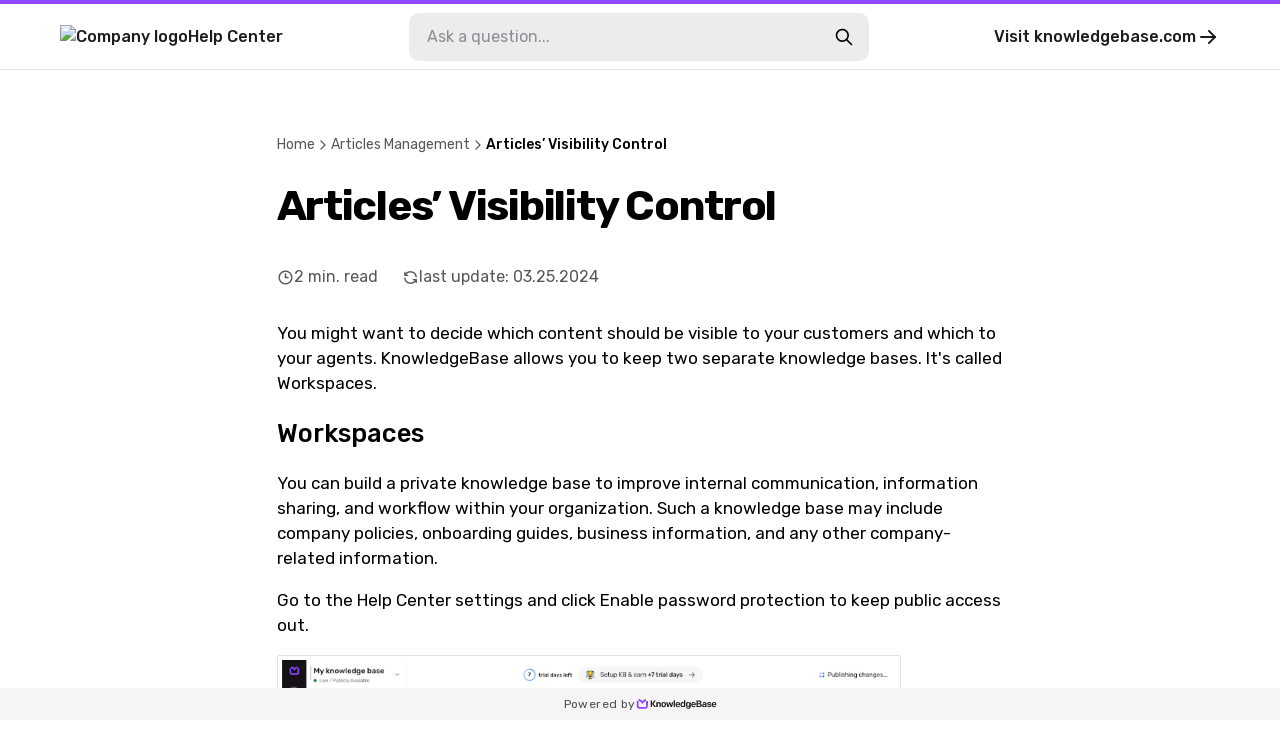

--- FILE ---
content_type: text/html
request_url: https://www.knowledgebase.com/help/articles-visibility-control/
body_size: 11727
content:
<!DOCTYPE html><html lang="en-US"><head><meta charSet="utf-8"/><meta name="viewport" content="width=device-width"/><link rel="icon" href="https://cdn.livechat-static.com/api/file/kb/file/10036400/285e3b42a4-a9cd5a6a53b0a1ebe73a.png" sizes="any"/><meta property="og:image" content="https://cdn.livechat-files.com/api/file/kb/file/10036400/dfc0b7e61e-cf5d0b8a4469e52cc742.png"/><title>Articles’ Visibility Control | KnowledgeBase Help Center</title><meta name="description" content="KnowledgeBase Help Center: Articles’ Visibility Control"/><meta property="og:title" content="Articles’ Visibility Control | KnowledgeBase Help Center"/><meta property="og:type" content="website"/><meta property="og:url" content="https://www.knowledgebase.com/help/articles-visibility-control/"/><link rel="canonical" href="https://www.knowledgebase.com/help/articles-visibility-control/"/><meta name="robots" content="noindex"/><meta name="next-head-count" content="11"/><link rel="preconnect" href="https://fonts.googleapis.com"/><link rel="preconnect" href="https://fonts.gstatic.com" crossorigin="anonymous"/><link rel="preconnect" href="https://fonts.gstatic.com" crossorigin /><noscript data-n-css=""></noscript><script defer="" nomodule="" src="/help/_next/static/chunks/polyfills-78c92fac7aa8fdd8.js"></script><script src="/help/_next/static/chunks/webpack-f6f9516775fa8f69.js" defer=""></script><script src="/help/_next/static/chunks/framework-efd18f4d51f604cf.js" defer=""></script><script src="/help/_next/static/chunks/main-2f5cd8d20b9a7e18.js" defer=""></script><script src="/help/_next/static/chunks/pages/_app-fa58b03f80eef906.js" defer=""></script><script src="/help/_next/static/chunks/pages/%5BcontentSlug%5D-babae6aa0bd9dc8c.js" defer=""></script><script src="/help/_next/static/eCyrWIWBV0rbz5Vcph6y8/_buildManifest.js" defer=""></script><script src="/help/_next/static/eCyrWIWBV0rbz5Vcph6y8/_ssgManifest.js" defer=""></script><style data-styled="" data-styled-version="6.0.7">.gYARPx{flex-shrink:0;}/*!sc*/
data-styled.g2[id="sc-grXZZQ"]{content:"gYARPx,"}/*!sc*/
.xpcCN{color:#06f;font-weight:500;font-size:18px;text-decoration:none;transition-duration:0.2s;}/*!sc*/
.xpcCN:hover{color:#0059e1;text-decoration:underline;}/*!sc*/
data-styled.g3[id="sc-dkjKgF"]{content:"xpcCN,"}/*!sc*/
.hCNkkG{position:relative;padding:10px 24px;background:transparent;border-radius:8px;border:1px solid #c9c9cd;cursor:pointer;transition-duration:0.2s;font-weight:500;font-size:18px;line-height:1.3;display:inline-flex;justify-content:center;align-items:center;gap:8px;color:#000;}/*!sc*/
.hCNkkG:hover{background:#1b1b20;color:#fff;text-decoration:none;}/*!sc*/
.hCNkkG:disabled{cursor:not-allowed;color:#000;background:transparent;opacity:0.5;}/*!sc*/
@container (max-width: 540px){.hCNkkG{font-size:15px;}}/*!sc*/
data-styled.g5[id="sc-eDnVMP"]{content:"hCNkkG,"}/*!sc*/
.itagjd{display:inline-flex;}/*!sc*/
data-styled.g6[id="sc-jSwlEQ"]{content:"itagjd,"}/*!sc*/
.llQHzx{visibility:visible;display:flex;align-items:center;gap:6px;}/*!sc*/
data-styled.g7[id="sc-gKHVLF"]{content:"llQHzx,"}/*!sc*/
.dkvhQY{display:flex;align-items:center;gap:8px;margin:3px;margin-left:0;font-size:16px;line-height:1.8;padding:12px;transition:all 0.2s ease-in-out;border:0;background:transparent;}/*!sc*/
.dkvhQY:hover{color:#9146ff;opacity:0.7;background:transparent;}/*!sc*/
.dkvhQY:disabled{border:none;opacity:0.6;}/*!sc*/
data-styled.g20[id="sc-fEyylQ"]{content:"dkvhQY,"}/*!sc*/
.iqcUQG{display:flex;border-radius:10px;width:100%;height:48px;background:#fff;}/*!sc*/
data-styled.g23[id="sc-dIEoRj"]{content:"iqcUQG,"}/*!sc*/
.jISIuG{flex-grow:1;min-width:0;margin:0 18px;margin-right:0;padding:0;border:none;font-size:16px;font-weight:400;color:#131317;background:transparent;}/*!sc*/
.jISIuG::placeholder{color:#8d8d95;}/*!sc*/
.jISIuG:focus{outline:none;}/*!sc*/
.jISIuG:disabled{cursor:not-allowed;color:#595959;background:transparent;}/*!sc*/
data-styled.g24[id="sc-hHvkSs"]{content:"jISIuG,"}/*!sc*/
.eUbbRy{font-size:14px;font-weight:400;color:#57575c;}/*!sc*/
.eUbbRy:last-child{color:#000;pointer-events:none;}/*!sc*/
.jSyWdP{font-size:14px;font-weight:500;color:#57575c;}/*!sc*/
.jSyWdP:last-child{color:#000;pointer-events:none;}/*!sc*/
data-styled.g28[id="sc-bBbNsw"]{content:"eUbbRy,jSyWdP,"}/*!sc*/
.bcdago{display:flex;align-items:center;gap:12px;color:#57575c;white-space:nowrap;overflow:auto;padding-right:20px;-webkit-mask-image:linear-gradient(to right, black 90%, transparent 100%);}/*!sc*/
.bcdago a:hover{color:#000;text-decoration:none;}/*!sc*/
@container (max-width: 540px){.bcdago{gap:8px;}}/*!sc*/
data-styled.g29[id="sc-ivDvhZ"]{content:"bcdago,"}/*!sc*/
.gqcXXY{width:100%;height:32px;position:fixed;bottom:0;left:0;display:flex;justify-content:center;align-items:center;gap:8px;background:#f5f5f5;}/*!sc*/
data-styled.g78[id="sc-bTLJel"]{content:"gqcXXY,"}/*!sc*/
.cIGqhy{color:#4f4f4f;font-size:12px;letter-spacing:0.4px;font-weight:400;display:flex;align-items:center;gap:4px;height:100%;padding:0 20px;}/*!sc*/
.cIGqhy:hover{text-decoration:none;color:#8d8d95;}/*!sc*/
data-styled.g79[id="sc-kIuKII"]{content:"cIGqhy,"}/*!sc*/
body{margin:0;padding:0;}/*!sc*/
@media (max-width: 540px){body:has(#search-results){overflow:hidden;}}/*!sc*/
data-styled.g86[id="sc-global-kbOzVr1"]{content:"sc-global-kbOzVr1,"}/*!sc*/
.crfEfA{display:flex;justify-content:center;width:100%;flex:1;scroll-margin:16px;}/*!sc*/
data-styled.g97[id="sc-fHKCsJ"]{content:"crfEfA,"}/*!sc*/
.jGkgxf{background:#ececec;}/*!sc*/
data-styled.g98[id="sc-dujzCk"]{content:"jGkgxf,"}/*!sc*/
.kALDkH{padding:64px 20px;margin-bottom:20px;width:100%;border-radius:5px;background:#f6f6f7;display:flex;flex-direction:column;align-items:center;gap:36px;}/*!sc*/
@container (max-width: 540px){.kALDkH{gap:20px;padding:30px;}}/*!sc*/
data-styled.g109[id="sc-jGFknz"]{content:"kALDkH,"}/*!sc*/
.gksUJY{color:#000;text-align:center;font-size:24px;letter-spacing:-0.03em;font-weight:500;line-height:1.4;}/*!sc*/
@container (max-width: 540px){.gksUJY{font-size:18px;}}/*!sc*/
data-styled.g110[id="sc-bPNYWC"]{content:"gksUJY,"}/*!sc*/
.eJNqmy{display:flex;justify-content:center;flex-wrap:wrap;gap:24px;}/*!sc*/
@container (max-width: 540px){.eJNqmy{gap:16px;}.eJNqmy button{padding:6px 14px;font-size:14px;}.eJNqmy button svg{width:20px;height:20px;}}/*!sc*/
data-styled.g111[id="sc-fWYGfq"]{content:"eJNqmy,"}/*!sc*/
.iZOsSB{padding:64px 0;font-size:30px;word-break:break-word;width:727px;max-width:727px;margin:0 auto;}/*!sc*/
@container (max-width: 1024px){.iZOsSB{padding-top:20px;max-width:100%;}}/*!sc*/
@container (max-width: 1024px){.iZOsSB{padding-bottom:36px;}}/*!sc*/
data-styled.g112[id="sc-Fiojb"]{content:"iZOsSB,"}/*!sc*/
.gvDTgH{flex:1;}/*!sc*/
data-styled.g113[id="sc-jWoQCg"]{content:"gvDTgH,"}/*!sc*/
.bpuCnD{margin:24px 0 32px;font-size:42px;line-height:1.3em;letter-spacing:-0.03em;font-weight:600;}/*!sc*/
@container (max-width: 1024px){.bpuCnD{font-size:34px;}}/*!sc*/
@container (max-width: 540px){.bpuCnD{font-size:22px;}}/*!sc*/
data-styled.g114[id="sc-eEyyFR"]{content:"bpuCnD,"}/*!sc*/
.jiTeER{display:flex;flex-wrap:wrap;margin-bottom:32px;}/*!sc*/
.jiTeER >:not(:last-child){padding-right:24px;}/*!sc*/
data-styled.g115[id="sc-fnhmGq"]{content:"jiTeER,"}/*!sc*/
.eJaKKN{display:flex;align-items:center;gap:4px;}/*!sc*/
@container (max-width: 540px){.eJaKKN svg{width:15px;height:15px;}}/*!sc*/
data-styled.g116[id="sc-lkMEiX"]{content:"eJaKKN,"}/*!sc*/
.lbuOmQ{color:#57575c;font-size:16px;font-weight:400;white-space:nowrap;}/*!sc*/
@container (max-width: 1024px){.lbuOmQ{font-size:15px;}}/*!sc*/
@container (max-width: 540px){.lbuOmQ{font-size:13px;}}/*!sc*/
data-styled.g117[id="sc-jmxxdg"]{content:"lbuOmQ,"}/*!sc*/
.csJdHj{flex-shrink:0;}/*!sc*/
data-styled.g118[id="sc-dUHfgR"]{content:"csJdHj,"}/*!sc*/
.gKiLgh{flex-shrink:0;}/*!sc*/
data-styled.g119[id="sc-htehxa"]{content:"gKiLgh,"}/*!sc*/
.dwvaka{width:100%;font-size:17px;font-weight:400;}/*!sc*/
.dwvaka h1,.dwvaka h2,.dwvaka h3,.dwvaka h4,.dwvaka h5,.dwvaka h6{font-weight:500;line-height:1.3em;}/*!sc*/
.dwvaka strong,.dwvaka b{font-weight:500;}/*!sc*/
.dwvaka iframe{width:100%;height:auto;aspect-ratio:16/9;}/*!sc*/
.dwvaka img{max-width:100%;height:auto;border:1px solid #dde2e6;padding:4px;box-sizing:border-box;border-radius:2px;}/*!sc*/
.dwvaka table{max-width:100%;border-collapse:collapse;}/*!sc*/
.dwvaka li{margin-bottom:3px;}/*!sc*/
.dwvaka code:not([class*="language-"]){background-color:#e8e8e8;border-radius:3px;padding:0.1rem 0.2rem;font-family:Consolas,Monaco,"Andale Mono","Ubuntu Mono",monospace;font-weight:400;font-size:16px;}/*!sc*/
.dwvaka p code{font-size:16px;}/*!sc*/
.dwvaka pre[class*="language-"]{font-size:16px;border-radius:4px;}/*!sc*/
.dwvaka pre[class*="language-"] *{font-family:Consolas,Monaco,"Andale Mono","Ubuntu Mono",monospace;}/*!sc*/
.dwvaka details.mce-accordion{padding:8px;border-radius:4px;border:1px solid transparent;transition:border 0.3s ease-in-out;}/*!sc*/
.dwvaka details.mce-accordion summary{cursor:pointer;}/*!sc*/
.dwvaka details.mce-accordion[open]{border-color:#e2e2e4;padding-bottom:0;}/*!sc*/
.dwvaka details.mce-accordion:hover{border-color:#e2e2e4;}/*!sc*/
.dwvaka details.mce-accordion summary::marker{content:none;}/*!sc*/
.dwvaka details.mce-accordion summary::before{display:inline-block;content:"▶️";margin-right:6px;transition:transform 0.2s ease-in-out;}/*!sc*/
.dwvaka details.mce-accordion[open] summary::before{transform:rotate(90deg);}/*!sc*/
.dwvaka details.mce-accordion p{padding-left:18px;}/*!sc*/
.dwvaka figure{display:table;margin:1rem auto;}/*!sc*/
.dwvaka figure figcaption{color:#999;display:block;margin-top:0.25rem;text-align:center;}/*!sc*/
.dwvaka hr{border-color:#ccc;border-style:solid;border-width:1px 0 0 0;}/*!sc*/
.dwvaka table:not([cellpadding]) th,.dwvaka table:not([cellpadding]) td{padding:0.4rem;}/*!sc*/
.dwvaka table[border]:not([border="0"]):not([style*="border-width"]) th,.dwvaka table[border]:not([border="0"]):not([style*="border-width"]) td{border-width:1px;}/*!sc*/
.dwvaka table[border]:not([border="0"]):not([style*="border-style"]) th,.dwvaka table[border]:not([border="0"]):not([style*="border-style"]) td{border-style:solid;}/*!sc*/
.dwvaka table[border]:not([border="0"]):not([style*="border-color"]) th,.dwvaka table[border]:not([border="0"]):not([style*="border-color"]) td{border-color:#ccc;}/*!sc*/
.dwvaka blockquote{border-left:2px solid #ccc;margin-left:1.5rem;padding-left:1rem;}/*!sc*/
@container (max-width: 540px){.dwvaka{font-size:15px;}.dwvaka ul{padding-left:20px;}}/*!sc*/
data-styled.g120[id="sc-cbnPAL"]{content:"dwvaka,"}/*!sc*/
.hDGwO{height:70px;border-bottom:1px solid #e2e2e4;border-top:4px solid #9146ff;}/*!sc*/
@container (max-width: 540px){.hDGwO{border-top:0;height:auto;}}/*!sc*/
data-styled.g121[id="sc-hjbpFB"]{content:"hDGwO,"}/*!sc*/
.jnoPEB{max-width:1440px;width:100%;height:100%;margin:0 auto;padding:0 60px;display:flex;align-items:center;justify-content:space-between;position:relative;}/*!sc*/
@container (max-width: 1024px){.jnoPEB{padding:0 32px;}}/*!sc*/
@container (max-width: 540px){.jnoPEB{flex-direction:column;align-items:flex-start;gap:16px;padding:20px;}}/*!sc*/
data-styled.g123[id="sc-fWzlon"]{content:"jnoPEB,"}/*!sc*/
.kBWzqW{display:flex;align-items:center;gap:16px;color:#1b1b20;font-size:16px;font-weight:500;}/*!sc*/
.kBWzqW:hover{color:#1b1b20;text-decoration:none;}/*!sc*/
data-styled.g124[id="sc-fHIGvW"]{content:"kBWzqW,"}/*!sc*/
.fiEEOb{max-height:30px;height:100%;}/*!sc*/
@container (max-width: 540px){.fiEEOb{max-height:24px;max-width:50%;}}/*!sc*/
data-styled.g125[id="sc-gzjWgB"]{content:"fiEEOb,"}/*!sc*/
.khSYrT{transition:transform 0.3s ease-in-out;}/*!sc*/
data-styled.g127[id="sc-fmHRPn"]{content:"khSYrT,"}/*!sc*/
.eUuTfF{display:flex;align-items:center;gap:4px;color:#1b1b20;font-size:16px;font-weight:500;transition:opacity 0.2s ease-in-out;}/*!sc*/
.eUuTfF:hover{color:#1b1b20;text-decoration:none;opacity:0.8;}/*!sc*/
.eUuTfF:hover .sc-fmHRPn{transform:scaleY(0.9) translateX(2px);}/*!sc*/
@container (max-width: 1024px){.eUuTfF{display:none;}}/*!sc*/
data-styled.g128[id="sc-eXRmWW"]{content:"eUuTfF,"}/*!sc*/
.eKiWec{position:relative;display:flex;flex:2;flex-direction:row-reverse;align-items:center;width:100%;max-width:500px;padding:0 20px;}/*!sc*/
@container (max-width: 1024px){.eKiWec{padding-right:0;}.eKiWec:has(input:checked){width:100%;height:100%;max-width:100%;background:#fff;}}/*!sc*/
@container (max-width: 540px){.eKiWec{width:100%;padding:0;display:flex;}}/*!sc*/
data-styled.g129[id="sc-iFgQXl"]{content:"eKiWec,"}/*!sc*/
.lliLqd{container-type:inline-size;background:#fff;min-height:100vh;}/*!sc*/
data-styled.g130[id="sc-iqqmeU"]{content:"lliLqd,"}/*!sc*/
.jeJczw{display:flex;flex-direction:column;width:100%;max-width:1180px;padding:0 30px;margin:0 auto;margin-bottom:40px;}/*!sc*/
@container (max-width: 540px){.jeJczw{padding:0 20px;}}/*!sc*/
data-styled.g131[id="sc-eVAmPc"]{content:"jeJczw,"}/*!sc*/
.fiFJHZ{line-height:1.5;}/*!sc*/
.fiFJHZ *{font-family:"Rubik",-apple-system,"system-ui","Segoe UI","Helvetica Neue",Arial,sans-serif;box-sizing:border-box;-webkit-font-smoothing:antialiased;}/*!sc*/
data-styled.g138[id="sc-iJABxv"]{content:"fiFJHZ,"}/*!sc*/
</style><style data-href="https://fonts.googleapis.com/css2?family=Rubik:wght@300;400;500;700&display=swap">@font-face{font-family:'Rubik';font-style:normal;font-weight:300;font-display:swap;src:url(https://fonts.gstatic.com/s/rubik/v30/iJWZBXyIfDnIV5PNhY1KTN7Z-Yh-WYi1Uw.woff) format('woff')}@font-face{font-family:'Rubik';font-style:normal;font-weight:400;font-display:swap;src:url(https://fonts.gstatic.com/s/rubik/v30/iJWZBXyIfDnIV5PNhY1KTN7Z-Yh-B4i1Uw.woff) format('woff')}@font-face{font-family:'Rubik';font-style:normal;font-weight:500;font-display:swap;src:url(https://fonts.gstatic.com/s/rubik/v30/iJWZBXyIfDnIV5PNhY1KTN7Z-Yh-NYi1Uw.woff) format('woff')}@font-face{font-family:'Rubik';font-style:normal;font-weight:700;font-display:swap;src:url(https://fonts.gstatic.com/s/rubik/v30/iJWZBXyIfDnIV5PNhY1KTN7Z-Yh-4I-1Uw.woff) format('woff')}@font-face{font-family:'Rubik';font-style:normal;font-weight:300;font-display:swap;src:url(https://fonts.gstatic.com/s/rubik/v30/iJWKBXyIfDnIV7nErXyw023e1Ik.woff2) format('woff2');unicode-range:U+0600-06FF,U+0750-077F,U+0870-088E,U+0890-0891,U+0897-08E1,U+08E3-08FF,U+200C-200E,U+2010-2011,U+204F,U+2E41,U+FB50-FDFF,U+FE70-FE74,U+FE76-FEFC,U+102E0-102FB,U+10E60-10E7E,U+10EC2-10EC4,U+10EFC-10EFF,U+1EE00-1EE03,U+1EE05-1EE1F,U+1EE21-1EE22,U+1EE24,U+1EE27,U+1EE29-1EE32,U+1EE34-1EE37,U+1EE39,U+1EE3B,U+1EE42,U+1EE47,U+1EE49,U+1EE4B,U+1EE4D-1EE4F,U+1EE51-1EE52,U+1EE54,U+1EE57,U+1EE59,U+1EE5B,U+1EE5D,U+1EE5F,U+1EE61-1EE62,U+1EE64,U+1EE67-1EE6A,U+1EE6C-1EE72,U+1EE74-1EE77,U+1EE79-1EE7C,U+1EE7E,U+1EE80-1EE89,U+1EE8B-1EE9B,U+1EEA1-1EEA3,U+1EEA5-1EEA9,U+1EEAB-1EEBB,U+1EEF0-1EEF1}@font-face{font-family:'Rubik';font-style:normal;font-weight:300;font-display:swap;src:url(https://fonts.gstatic.com/s/rubik/v30/iJWKBXyIfDnIV7nMrXyw023e1Ik.woff2) format('woff2');unicode-range:U+0460-052F,U+1C80-1C8A,U+20B4,U+2DE0-2DFF,U+A640-A69F,U+FE2E-FE2F}@font-face{font-family:'Rubik';font-style:normal;font-weight:300;font-display:swap;src:url(https://fonts.gstatic.com/s/rubik/v30/iJWKBXyIfDnIV7nFrXyw023e1Ik.woff2) format('woff2');unicode-range:U+0301,U+0400-045F,U+0490-0491,U+04B0-04B1,U+2116}@font-face{font-family:'Rubik';font-style:normal;font-weight:300;font-display:swap;src:url(https://fonts.gstatic.com/s/rubik/v30/iJWKBXyIfDnIV7nDrXyw023e1Ik.woff2) format('woff2');unicode-range:U+0307-0308,U+0590-05FF,U+200C-2010,U+20AA,U+25CC,U+FB1D-FB4F}@font-face{font-family:'Rubik';font-style:normal;font-weight:300;font-display:swap;src:url(https://fonts.gstatic.com/s/rubik/v30/iJWKBXyIfDnIV7nPrXyw023e1Ik.woff2) format('woff2');unicode-range:U+0100-02BA,U+02BD-02C5,U+02C7-02CC,U+02CE-02D7,U+02DD-02FF,U+0304,U+0308,U+0329,U+1D00-1DBF,U+1E00-1E9F,U+1EF2-1EFF,U+2020,U+20A0-20AB,U+20AD-20C0,U+2113,U+2C60-2C7F,U+A720-A7FF}@font-face{font-family:'Rubik';font-style:normal;font-weight:300;font-display:swap;src:url(https://fonts.gstatic.com/s/rubik/v30/iJWKBXyIfDnIV7nBrXyw023e.woff2) format('woff2');unicode-range:U+0000-00FF,U+0131,U+0152-0153,U+02BB-02BC,U+02C6,U+02DA,U+02DC,U+0304,U+0308,U+0329,U+2000-206F,U+20AC,U+2122,U+2191,U+2193,U+2212,U+2215,U+FEFF,U+FFFD}@font-face{font-family:'Rubik';font-style:normal;font-weight:400;font-display:swap;src:url(https://fonts.gstatic.com/s/rubik/v30/iJWKBXyIfDnIV7nErXyw023e1Ik.woff2) format('woff2');unicode-range:U+0600-06FF,U+0750-077F,U+0870-088E,U+0890-0891,U+0897-08E1,U+08E3-08FF,U+200C-200E,U+2010-2011,U+204F,U+2E41,U+FB50-FDFF,U+FE70-FE74,U+FE76-FEFC,U+102E0-102FB,U+10E60-10E7E,U+10EC2-10EC4,U+10EFC-10EFF,U+1EE00-1EE03,U+1EE05-1EE1F,U+1EE21-1EE22,U+1EE24,U+1EE27,U+1EE29-1EE32,U+1EE34-1EE37,U+1EE39,U+1EE3B,U+1EE42,U+1EE47,U+1EE49,U+1EE4B,U+1EE4D-1EE4F,U+1EE51-1EE52,U+1EE54,U+1EE57,U+1EE59,U+1EE5B,U+1EE5D,U+1EE5F,U+1EE61-1EE62,U+1EE64,U+1EE67-1EE6A,U+1EE6C-1EE72,U+1EE74-1EE77,U+1EE79-1EE7C,U+1EE7E,U+1EE80-1EE89,U+1EE8B-1EE9B,U+1EEA1-1EEA3,U+1EEA5-1EEA9,U+1EEAB-1EEBB,U+1EEF0-1EEF1}@font-face{font-family:'Rubik';font-style:normal;font-weight:400;font-display:swap;src:url(https://fonts.gstatic.com/s/rubik/v30/iJWKBXyIfDnIV7nMrXyw023e1Ik.woff2) format('woff2');unicode-range:U+0460-052F,U+1C80-1C8A,U+20B4,U+2DE0-2DFF,U+A640-A69F,U+FE2E-FE2F}@font-face{font-family:'Rubik';font-style:normal;font-weight:400;font-display:swap;src:url(https://fonts.gstatic.com/s/rubik/v30/iJWKBXyIfDnIV7nFrXyw023e1Ik.woff2) format('woff2');unicode-range:U+0301,U+0400-045F,U+0490-0491,U+04B0-04B1,U+2116}@font-face{font-family:'Rubik';font-style:normal;font-weight:400;font-display:swap;src:url(https://fonts.gstatic.com/s/rubik/v30/iJWKBXyIfDnIV7nDrXyw023e1Ik.woff2) format('woff2');unicode-range:U+0307-0308,U+0590-05FF,U+200C-2010,U+20AA,U+25CC,U+FB1D-FB4F}@font-face{font-family:'Rubik';font-style:normal;font-weight:400;font-display:swap;src:url(https://fonts.gstatic.com/s/rubik/v30/iJWKBXyIfDnIV7nPrXyw023e1Ik.woff2) format('woff2');unicode-range:U+0100-02BA,U+02BD-02C5,U+02C7-02CC,U+02CE-02D7,U+02DD-02FF,U+0304,U+0308,U+0329,U+1D00-1DBF,U+1E00-1E9F,U+1EF2-1EFF,U+2020,U+20A0-20AB,U+20AD-20C0,U+2113,U+2C60-2C7F,U+A720-A7FF}@font-face{font-family:'Rubik';font-style:normal;font-weight:400;font-display:swap;src:url(https://fonts.gstatic.com/s/rubik/v30/iJWKBXyIfDnIV7nBrXyw023e.woff2) format('woff2');unicode-range:U+0000-00FF,U+0131,U+0152-0153,U+02BB-02BC,U+02C6,U+02DA,U+02DC,U+0304,U+0308,U+0329,U+2000-206F,U+20AC,U+2122,U+2191,U+2193,U+2212,U+2215,U+FEFF,U+FFFD}@font-face{font-family:'Rubik';font-style:normal;font-weight:500;font-display:swap;src:url(https://fonts.gstatic.com/s/rubik/v30/iJWKBXyIfDnIV7nErXyw023e1Ik.woff2) format('woff2');unicode-range:U+0600-06FF,U+0750-077F,U+0870-088E,U+0890-0891,U+0897-08E1,U+08E3-08FF,U+200C-200E,U+2010-2011,U+204F,U+2E41,U+FB50-FDFF,U+FE70-FE74,U+FE76-FEFC,U+102E0-102FB,U+10E60-10E7E,U+10EC2-10EC4,U+10EFC-10EFF,U+1EE00-1EE03,U+1EE05-1EE1F,U+1EE21-1EE22,U+1EE24,U+1EE27,U+1EE29-1EE32,U+1EE34-1EE37,U+1EE39,U+1EE3B,U+1EE42,U+1EE47,U+1EE49,U+1EE4B,U+1EE4D-1EE4F,U+1EE51-1EE52,U+1EE54,U+1EE57,U+1EE59,U+1EE5B,U+1EE5D,U+1EE5F,U+1EE61-1EE62,U+1EE64,U+1EE67-1EE6A,U+1EE6C-1EE72,U+1EE74-1EE77,U+1EE79-1EE7C,U+1EE7E,U+1EE80-1EE89,U+1EE8B-1EE9B,U+1EEA1-1EEA3,U+1EEA5-1EEA9,U+1EEAB-1EEBB,U+1EEF0-1EEF1}@font-face{font-family:'Rubik';font-style:normal;font-weight:500;font-display:swap;src:url(https://fonts.gstatic.com/s/rubik/v30/iJWKBXyIfDnIV7nMrXyw023e1Ik.woff2) format('woff2');unicode-range:U+0460-052F,U+1C80-1C8A,U+20B4,U+2DE0-2DFF,U+A640-A69F,U+FE2E-FE2F}@font-face{font-family:'Rubik';font-style:normal;font-weight:500;font-display:swap;src:url(https://fonts.gstatic.com/s/rubik/v30/iJWKBXyIfDnIV7nFrXyw023e1Ik.woff2) format('woff2');unicode-range:U+0301,U+0400-045F,U+0490-0491,U+04B0-04B1,U+2116}@font-face{font-family:'Rubik';font-style:normal;font-weight:500;font-display:swap;src:url(https://fonts.gstatic.com/s/rubik/v30/iJWKBXyIfDnIV7nDrXyw023e1Ik.woff2) format('woff2');unicode-range:U+0307-0308,U+0590-05FF,U+200C-2010,U+20AA,U+25CC,U+FB1D-FB4F}@font-face{font-family:'Rubik';font-style:normal;font-weight:500;font-display:swap;src:url(https://fonts.gstatic.com/s/rubik/v30/iJWKBXyIfDnIV7nPrXyw023e1Ik.woff2) format('woff2');unicode-range:U+0100-02BA,U+02BD-02C5,U+02C7-02CC,U+02CE-02D7,U+02DD-02FF,U+0304,U+0308,U+0329,U+1D00-1DBF,U+1E00-1E9F,U+1EF2-1EFF,U+2020,U+20A0-20AB,U+20AD-20C0,U+2113,U+2C60-2C7F,U+A720-A7FF}@font-face{font-family:'Rubik';font-style:normal;font-weight:500;font-display:swap;src:url(https://fonts.gstatic.com/s/rubik/v30/iJWKBXyIfDnIV7nBrXyw023e.woff2) format('woff2');unicode-range:U+0000-00FF,U+0131,U+0152-0153,U+02BB-02BC,U+02C6,U+02DA,U+02DC,U+0304,U+0308,U+0329,U+2000-206F,U+20AC,U+2122,U+2191,U+2193,U+2212,U+2215,U+FEFF,U+FFFD}@font-face{font-family:'Rubik';font-style:normal;font-weight:700;font-display:swap;src:url(https://fonts.gstatic.com/s/rubik/v30/iJWKBXyIfDnIV7nErXyw023e1Ik.woff2) format('woff2');unicode-range:U+0600-06FF,U+0750-077F,U+0870-088E,U+0890-0891,U+0897-08E1,U+08E3-08FF,U+200C-200E,U+2010-2011,U+204F,U+2E41,U+FB50-FDFF,U+FE70-FE74,U+FE76-FEFC,U+102E0-102FB,U+10E60-10E7E,U+10EC2-10EC4,U+10EFC-10EFF,U+1EE00-1EE03,U+1EE05-1EE1F,U+1EE21-1EE22,U+1EE24,U+1EE27,U+1EE29-1EE32,U+1EE34-1EE37,U+1EE39,U+1EE3B,U+1EE42,U+1EE47,U+1EE49,U+1EE4B,U+1EE4D-1EE4F,U+1EE51-1EE52,U+1EE54,U+1EE57,U+1EE59,U+1EE5B,U+1EE5D,U+1EE5F,U+1EE61-1EE62,U+1EE64,U+1EE67-1EE6A,U+1EE6C-1EE72,U+1EE74-1EE77,U+1EE79-1EE7C,U+1EE7E,U+1EE80-1EE89,U+1EE8B-1EE9B,U+1EEA1-1EEA3,U+1EEA5-1EEA9,U+1EEAB-1EEBB,U+1EEF0-1EEF1}@font-face{font-family:'Rubik';font-style:normal;font-weight:700;font-display:swap;src:url(https://fonts.gstatic.com/s/rubik/v30/iJWKBXyIfDnIV7nMrXyw023e1Ik.woff2) format('woff2');unicode-range:U+0460-052F,U+1C80-1C8A,U+20B4,U+2DE0-2DFF,U+A640-A69F,U+FE2E-FE2F}@font-face{font-family:'Rubik';font-style:normal;font-weight:700;font-display:swap;src:url(https://fonts.gstatic.com/s/rubik/v30/iJWKBXyIfDnIV7nFrXyw023e1Ik.woff2) format('woff2');unicode-range:U+0301,U+0400-045F,U+0490-0491,U+04B0-04B1,U+2116}@font-face{font-family:'Rubik';font-style:normal;font-weight:700;font-display:swap;src:url(https://fonts.gstatic.com/s/rubik/v30/iJWKBXyIfDnIV7nDrXyw023e1Ik.woff2) format('woff2');unicode-range:U+0307-0308,U+0590-05FF,U+200C-2010,U+20AA,U+25CC,U+FB1D-FB4F}@font-face{font-family:'Rubik';font-style:normal;font-weight:700;font-display:swap;src:url(https://fonts.gstatic.com/s/rubik/v30/iJWKBXyIfDnIV7nPrXyw023e1Ik.woff2) format('woff2');unicode-range:U+0100-02BA,U+02BD-02C5,U+02C7-02CC,U+02CE-02D7,U+02DD-02FF,U+0304,U+0308,U+0329,U+1D00-1DBF,U+1E00-1E9F,U+1EF2-1EFF,U+2020,U+20A0-20AB,U+20AD-20C0,U+2113,U+2C60-2C7F,U+A720-A7FF}@font-face{font-family:'Rubik';font-style:normal;font-weight:700;font-display:swap;src:url(https://fonts.gstatic.com/s/rubik/v30/iJWKBXyIfDnIV7nBrXyw023e.woff2) format('woff2');unicode-range:U+0000-00FF,U+0131,U+0152-0153,U+02BB-02BC,U+02C6,U+02DA,U+02DC,U+0304,U+0308,U+0329,U+2000-206F,U+20AC,U+2122,U+2191,U+2193,U+2212,U+2215,U+FEFF,U+FFFD}</style></head><body><div id="__next"><div class="sc-iJABxv fiFJHZ"><div class="sc-iqqmeU lliLqd"><div class="sc-hjbpFB hDGwO"><header class="sc-fWzlon jnoPEB"><a class="sc-dkjKgF xpcCN sc-fHIGvW kBWzqW" href="/help/"><img src="https://cdn.livechat-files.com/api/file/kb/file/10036400/e0be07b7c2-562e3c1dfa9e115905c7.png" alt="Company logo" class="sc-gzjWgB fiEEOb"/>Help Center</a><div class="sc-iFgQXl eKiWec"><form id="header-search" class="sc-fHKCsJ crfEfA"><div class="sc-dIEoRj iqcUQG sc-dujzCk jGkgxf"><input id="2c99e1bb-f7bc-4ff9-b3a7-299fa6c5267d" placeholder="Ask a question..." class="sc-hHvkSs jISIuG" value=""/><button type="submit" aria-label="search-button" class="sc-eDnVMP hCNkkG sc-fEyylQ dkvhQY"><div class="sc-gKHVLF llQHzx"><svg xmlns="http://www.w3.org/2000/svg" width="20" height="20" viewBox="0 0 24 24" fill="none" stroke="currentColor" stroke-width="2" stroke-linecap="round" stroke-linejoin="round" class="tabler-icon tabler-icon-search"><path d="M10 10m-7 0a7 7 0 1 0 14 0a7 7 0 1 0 -14 0"></path><path d="M21 21l-6 -6"></path></svg></div></button></div></form></div><a target="_blank" class="sc-dkjKgF xpcCN sc-eXRmWW eUuTfF" href="https://knowledgebase.com">Visit<!-- --> <!-- -->knowledgebase.com<!-- --> <svg xmlns="http://www.w3.org/2000/svg" width="24" height="24" viewBox="0 0 24 24" fill="none" stroke="currentColor" stroke-width="2" stroke-linecap="round" stroke-linejoin="round" class="sc-fmHRPn khSYrT"><path d="M5 12l14 0"></path><path d="M13 18l6 -6"></path><path d="M13 6l6 6"></path></svg></a></header></div><div class="sc-eVAmPc jeJczw"><div class="sc-Fiojb iZOsSB"><main class="sc-jWoQCg gvDTgH"><nav class="sc-ivDvhZ bcdago"><a class="sc-dkjKgF xpcCN sc-bBbNsw eUbbRy" href="/help/">Home</a><svg xmlns="http://www.w3.org/2000/svg" width="16" height="16" viewBox="0 0 24 24" fill="none" stroke="currentColor" stroke-width="2" stroke-linecap="round" stroke-linejoin="round" class="sc-grXZZQ gYARPx"><path d="M9 6l6 6l-6 6"></path></svg><a class="sc-dkjKgF xpcCN sc-bBbNsw eUbbRy" href="/help/articles-management/">Articles Management</a><svg xmlns="http://www.w3.org/2000/svg" width="16" height="16" viewBox="0 0 24 24" fill="none" stroke="currentColor" stroke-width="2" stroke-linecap="round" stroke-linejoin="round" class="sc-grXZZQ gYARPx"><path d="M9 6l6 6l-6 6"></path></svg><span class="sc-bBbNsw jSyWdP">Articles’ Visibility Control</span></nav><h1 class="sc-eEyyFR bpuCnD">Articles’ Visibility Control</h1><div class="sc-fnhmGq jiTeER"><span class="sc-lkMEiX eJaKKN"><svg xmlns="http://www.w3.org/2000/svg" width="17" height="17" viewBox="0 0 24 24" fill="none" stroke="#57575c" stroke-width="2" stroke-linecap="round" stroke-linejoin="round" class="sc-dUHfgR csJdHj"><path d="M12 12m-9 0a9 9 0 1 0 18 0a9 9 0 1 0 -18 0"></path><path d="M12 12h3.5"></path><path d="M12 7v5"></path></svg><span class="sc-jmxxdg lbuOmQ">2<!-- --> <!-- -->min. read</span></span><span class="sc-lkMEiX eJaKKN"><svg xmlns="http://www.w3.org/2000/svg" width="17" height="17" viewBox="0 0 24 24" fill="none" stroke="#57575c" stroke-width="2" stroke-linecap="round" stroke-linejoin="round" class="sc-htehxa gKiLgh"><path d="M20 11a8.1 8.1 0 0 0 -15.5 -2m-.5 -4v4h4"></path><path d="M4 13a8.1 8.1 0 0 0 15.5 2m.5 4v-4h-4"></path></svg><span class="sc-jmxxdg lbuOmQ">last update<!-- -->: <!-- -->03.25.2024</span></span></div><article class="sc-cbnPAL dwvaka"><p dir="ltr">You might want to decide which content should be visible to your customers and which to your agents. KnowledgeBase allows you to keep two separate knowledge bases. It's called Workspaces.</p>
<h2 dir="ltr">Workspaces</h2>
<p dir="ltr">You can build a private knowledge base to improve internal communication, information sharing, and workflow within your organization. Such a knowledge base may include company policies, onboarding guides, business information, and any other company-related information.&nbsp;</p>
<p dir="ltr">Go to the Help Center settings and click Enable password protection to keep public access out.</p>
<p dir="ltr"><img height="385" width="624" src="https://lh7-us.googleusercontent.com/nHqGs-jHwy0hOj47T_UJca5Mmx6zju65IFHn7XlgFgsu_pt4pU4IREdqnQJHYMx-5h3TBkaMiuDdg8Io5H1jir-XJPX5hMT4AVM3i9_-OhFt0YBF70Hz2aKFZKcLlicoO8Fuah9Z7T0MptlVxb4qDw"></p>
<p dir="ltr">Use the toggle switch to set the password.</p>
<p dir="ltr"><img height="385" width="624" src="https://lh7-us.googleusercontent.com/HtsfyG3YMQn0EJMAGICg-TKXcoLFqVZdG59bP08A7WrfYd0GW93nZ5mSQKvPytWA6Kizp80SFJAfwwvObg0bIvmGw6uZu80voFA3ZW8Ij60ys7KlzwcbZ5_D2A5GLybEkgic7aWd7JuOUa4nw45mPw"></p>
<p dir="ltr"><img height="385" width="624" src="https://lh7-us.googleusercontent.com/YZ5bUI1tvAZ58Qig1cBWSXnJVVJEBej65WrctzfjtC8RBxVv7c_vs9hoi1SEU1uXIRAdZq2swrH7kXm14iafSO3vmDeuog08eB25dpG1m0EaoJIW7AExfNsCUVFGXQyJdSrWQ2iEc8OsRB1UK_EAUg"></p>
<p dir="ltr">Once the password is set up, all the information it contains is for internal use only.</p>
<p dir="ltr"><img height="385" width="624" src="https://lh7-us.googleusercontent.com/p3wpXZRgbLYimUxAnyrVgAlmbxBF_n-SRWqK4L-uam1Ofa1adRdF0jntb-FOGi_9x4QpfBH0LPG6cLcjS3sBtYLQrvmi3isdhtnqYuNfY95xtnlS9SiRwWSHpGBZ6FgdlM9p1TonxomnXnjcFrGtOw"></p>
<p dir="ltr">At the same time, you can develop an external knowledge base for your customers in need of a self-service help center. This is where you put help articles and guides that help your customers solve the problems they encounter.</p>
<p dir="ltr">Apart from that, you can still manage the visibility status of an article.</p>
<h2 dir="ltr">Visibility statuses</h2>
<p dir="ltr">Currently, there are two visibility statuses available – Published and Draft:</p>
<ul>
<li aria-level="1" dir="ltr">
<p role="presentation" dir="ltr">Published status means that the article will be visible in the Help Center. The article will have its own URL address and everyone will be able to see the article.</p>
</li>
<li aria-level="1" dir="ltr">
<p role="presentation" dir="ltr">Draft status makes the article unpublished and hidden outside the web application.&nbsp;</p>
</li>
</ul>
<p dir="ltr">Each visibility status has its own label placed next to the article title, so you can see the statuses of your articles at a glance.</p>
<p dir="ltr"><img height="97" width="624" alt="undefined" src="https://lh7-us.googleusercontent.com/0scg58VEep1uGkux7OkQCfmX_kbJBJIAg6VsLtwy4Cko9vdGtkbqNNLYYLYAolbEXqX9NAhy5bDMT3j_Y-v4mgNH9DO5wLRcXHI2O2ZmAkOLbVrevWR1HD33h7bVpx4YNAk8eTrWxluI_qATe9V1kQ"></p>
<h2 dir="ltr">Changing the visibility status for an article</h2>
<p dir="ltr">To set up a visibility status for an article, head to the KnowledgeBase articles list and click on an article you’d like to update.</p>
<p dir="ltr">Within the article, on the right side of the screen, you'll see the article settings sidebar and a Visibility field.</p>
<p dir="ltr"><img height="465" width="624" src="https://lh7-us.googleusercontent.com/JCCZIEE13wEqVFGDXnXcBuaswe3VP9di_b59NbQuujsDNDlIZCK9INiC3J0os3psNqKH1ncMNsA2brmE0EHY83gMcaDrEWh9hn9Gfe-gVRD9x-wApT_7HOBTAVbSUc4NFBiVCUb0chQmag1oZoLTuw"></p>
<p dir="ltr">&nbsp;Click on the field and select the status you’d like to apply to the article from the dropdown.</p>
<p dir="ltr">After choosing the Status, remember to Save your article.</p>
<h2 dir="ltr">LiveChat’s Groups support&nbsp;</h2>
<p dir="ltr">At the moment, KnowledgeBase is not supporting the option to set up the article/category visibility per specific LiveChat group.</p>
<p dir="ltr">If you're looking forward to this function – please tell us how you'd like to decide what content should be assigned to a specific LiveChat group.&nbsp;</p></article></main></div><div class="sc-jGFknz kALDkH"><span class="sc-bPNYWC gksUJY">Was this article helpful?</span><div class="sc-fWYGfq eJNqmy"><button class="sc-eDnVMP hCNkkG"><div class="sc-gKHVLF llQHzx"><div class="sc-jSwlEQ itagjd"><svg xmlns="http://www.w3.org/2000/svg" width="24" height="24" viewBox="0 0 24 24" fill="none" stroke="currentColor" stroke-width="2" stroke-linecap="round" stroke-linejoin="round" class="tabler-icon tabler-icon-thumb-up-filled"><path d="M13 3a3 3 0 0 1 2.995 2.824l.005 .176v4h2a3 3 0 0 1 2.98 2.65l.015 .174l.005 .176l-.02 .196l-1.006 5.032c-.381 1.626 -1.502 2.796 -2.81 2.78l-.164 -.008h-8a1 1 0 0 1 -.993 -.883l-.007 -.117l.001 -9.536a1 1 0 0 1 .5 -.865a2.998 2.998 0 0 0 1.492 -2.397l.007 -.202v-1a3 3 0 0 1 3 -3z" fill="currentColor" stroke-width="0"></path><path d="M5 10a1 1 0 0 1 .993 .883l.007 .117v9a1 1 0 0 1 -.883 .993l-.117 .007h-1a2 2 0 0 1 -1.995 -1.85l-.005 -.15v-7a2 2 0 0 1 1.85 -1.995l.15 -.005h1z" fill="currentColor" stroke-width="0"></path></svg></div>Yes</div></button><button class="sc-eDnVMP hCNkkG"><div class="sc-gKHVLF llQHzx"><div class="sc-jSwlEQ itagjd"><svg xmlns="http://www.w3.org/2000/svg" width="24" height="24" viewBox="0 0 24 24" fill="none" stroke="currentColor" stroke-width="2" stroke-linecap="round" stroke-linejoin="round" class="tabler-icon tabler-icon-thumb-down-filled"><path d="M13 21.008a3 3 0 0 0 2.995 -2.823l.005 -.177v-4h2a3 3 0 0 0 2.98 -2.65l.015 -.173l.005 -.177l-.02 -.196l-1.006 -5.032c-.381 -1.625 -1.502 -2.796 -2.81 -2.78l-.164 .008h-8a1 1 0 0 0 -.993 .884l-.007 .116l.001 9.536a1 1 0 0 0 .5 .866a2.998 2.998 0 0 1 1.492 2.396l.007 .202v1a3 3 0 0 0 3 3z" fill="currentColor" stroke-width="0"></path><path d="M5 14.008a1 1 0 0 0 .993 -.883l.007 -.117v-9a1 1 0 0 0 -.883 -.993l-.117 -.007h-1a2 2 0 0 0 -1.995 1.852l-.005 .15v7a2 2 0 0 0 1.85 1.994l.15 .005h1z" fill="currentColor" stroke-width="0"></path></svg></div>No</div></button></div></div></div><footer class="sc-bTLJel gqcXXY"><a target="_blank" class="sc-dkjKgF xpcCN sc-kIuKII cIGqhy" href="https://www.knowledgebase.com/?utm_source=help-center&amp;utm_medium=referral&amp;utm_campaign=https%3A%2F%2Fwww.knowledgebase.com%2Fhelp%2F">Powered by<svg width="81" height="10" viewBox="0 0 83 10" fill="none" xmlns="http://www.w3.org/2000/svg"><g id="KnowledgeBase Logo"><g id="Wordmark"><path id="Vector" d="M15.0713 8.15156H16.4313V4.82013L18.8899 8.15156H20.4999L17.867 4.72299L20.4141 1.35156H18.8313L16.4313 4.61585V1.35156H15.0713V8.15156Z" fill="#1B1B20"></path><path id="Vector_2" d="M20.874 8.15152H22.194V5.16009C22.194 4.48009 22.574 4.13009 23.1655 4.13009C23.8069 4.13009 24.0883 4.54723 24.0883 5.13009V8.15152H25.4097V4.91723C25.4097 3.70295 24.7197 2.98438 23.6226 2.98438C22.9083 2.98438 22.3883 3.2358 22.1369 3.69866V3.10009H20.874V8.15152Z" fill="#1B1B20"></path><path id="Vector_3" d="M28.3883 8.26862C29.904 8.26862 30.7683 7.2772 30.7683 5.98291V5.26862C30.7683 3.98291 29.9112 2.98291 28.3883 2.98291C26.8654 2.98291 26.0083 3.97291 26.0083 5.26862V5.98291C26.0083 7.2772 26.8726 8.26862 28.3883 8.26862ZM29.4869 6.07291C29.4869 6.73291 29.1369 7.22862 28.3883 7.22862C27.6397 7.22862 27.2912 6.73291 27.2912 6.07291V5.17862C27.2912 4.51862 27.6412 4.02291 28.3883 4.02291C29.1354 4.02291 29.4869 4.51862 29.4869 5.17862V6.07291Z" fill="#1B1B20"></path><path id="Vector_4" d="M38.164 3.1001H36.8783L36.1426 6.4901L35.114 3.1001H33.9083L32.8783 6.4901L32.1412 3.1001H30.8555L32.1669 8.15153H33.4012L34.5083 4.67438L35.6155 8.15153H36.8498L38.164 3.1001Z" fill="#1B1B20"></path><path id="Vector_5" d="M38.5913 8.15149H39.9127V1.06006H38.5913V8.15149Z" fill="#1B1B20"></path><path id="Vector_6" d="M42.9457 8.26866C44.0628 8.26866 44.9671 7.59866 45.1414 6.6758H43.9857C43.8585 7.02438 43.51 7.3158 42.9457 7.3158C42.1785 7.3158 41.8771 6.80152 41.8771 6.20866V6.08295H45.18V5.19866C45.18 3.98438 44.4228 2.98438 42.9271 2.98438C41.4314 2.98438 40.5942 3.9558 40.5942 5.32438V6.01438C40.5942 7.42866 41.5171 8.26866 42.9457 8.26866ZM41.8771 5.10152C41.8771 4.42152 42.1628 3.9158 42.9271 3.9158C43.6414 3.9158 43.9657 4.39295 43.9657 5.02438V5.15009H41.8771V5.10152Z" fill="#1B1B20"></path><path id="Vector_7" d="M47.7297 8.26863C48.4583 8.26863 48.9725 7.93863 49.2254 7.55434V8.15577H50.4883V1.06006H49.1668V3.64434C48.8811 3.26577 48.3897 2.98434 47.7197 2.98434C46.3597 2.98434 45.6025 3.99434 45.6025 5.20863V6.04434C45.6025 7.23863 46.3697 8.26863 47.7297 8.26863ZM48.0497 7.20006C47.2825 7.20006 46.924 6.65577 46.924 5.98577V5.27149C46.924 4.5572 47.3125 4.0572 48.0597 4.0572C48.6625 4.0572 49.1668 4.48577 49.1668 5.25149V5.98577C49.1668 6.69434 48.7211 7.20006 48.0497 7.20006Z" fill="#1B1B20"></path><path id="Vector_8" d="M53.5697 9.9587C54.9783 9.9587 55.9883 9.12298 55.9883 8.04584V3.10013H54.7254V3.71441C54.5511 3.37441 54.0111 2.98584 53.2297 2.98584C51.8497 2.98584 51.1411 3.95727 51.1411 5.08298V5.82155C51.1411 6.9287 51.8554 7.92013 53.2197 7.92013C53.8711 7.92013 54.454 7.58013 54.6668 7.23013V8.02727C54.6668 8.59013 54.2383 8.96013 53.5697 8.96013C53.0554 8.96013 52.6568 8.80441 52.4811 8.45441H51.1954C51.404 9.40584 52.384 9.9587 53.5697 9.9587ZM53.5311 6.85727C52.8168 6.85727 52.4525 6.39013 52.4525 5.75013V5.17013C52.4525 4.48013 52.8311 4.04298 53.5697 4.04298C54.2011 4.04298 54.6668 4.49013 54.6668 5.17013V5.75298C54.6668 6.46155 54.1525 6.85727 53.5311 6.85727Z" fill="#1B1B20"></path><path id="Vector_9" d="M58.9926 8.26866C60.1097 8.26866 61.014 7.59866 61.1883 6.6758H60.0326C59.9054 7.02438 59.5569 7.3158 58.9926 7.3158C58.2254 7.3158 57.924 6.80152 57.924 6.20866V6.08295H61.2269V5.19866C61.2269 3.98438 60.4697 2.98438 58.974 2.98438C57.4783 2.98438 56.6426 3.9558 56.6426 5.32438V6.01438C56.6426 7.42866 57.564 8.26866 58.9926 8.26866ZM57.9283 5.10152C57.9283 4.42152 58.214 3.9158 58.9783 3.9158C59.6926 3.9158 60.0169 4.39295 60.0169 5.02438V5.15009H57.9283V5.10152Z" fill="#1B1B20"></path><path id="Vector_10" d="M61.9697 8.15153H65.0712C66.4297 8.15153 67.3726 7.37438 67.3726 6.23867C67.3726 5.31581 66.8097 4.78153 66.1097 4.63581C66.3835 4.47827 66.6084 4.24815 66.7597 3.97085C66.9109 3.69355 66.9826 3.37986 66.9669 3.06438C66.9669 2.04438 66.2183 1.3501 65.024 1.3501H61.9697V8.15153ZM63.2912 7.08295V5.22581H64.9912C65.6326 5.22581 66.0112 5.58581 66.0112 6.14867C66.0112 6.71153 65.6512 7.08153 65.0012 7.08153L63.2912 7.08295ZM63.2912 4.16867V2.4201H64.7097C65.2726 2.4201 65.6026 2.7501 65.6026 3.26581C65.6026 3.78153 65.2926 4.16867 64.7197 4.16867H63.2912Z" fill="#1B1B20"></path><path id="Vector_11" d="M69.5856 8.26866C70.1685 8.26866 70.8099 8.0258 71.0427 7.6858V8.15152H72.3156V4.92723C72.3156 3.75152 71.4585 2.98438 70.1885 2.98438C69.0999 2.98438 68.3142 3.50866 68.0227 4.49009H69.2456C69.3885 4.21723 69.6642 4.01295 70.1199 4.01295C70.6642 4.01295 70.9942 4.36295 70.9942 4.83009V5.51866C70.6274 5.23263 70.1735 5.08133 69.7085 5.09009C68.4942 5.09009 67.6685 5.5958 67.6685 6.69295C67.6727 7.6758 68.4499 8.26866 69.5856 8.26866ZM69.9285 7.39438C69.3756 7.39438 68.957 7.12152 68.957 6.6558C68.957 6.19009 69.3456 5.94152 69.9685 5.94152C70.5599 5.94152 70.997 6.20295 70.997 6.6558C70.997 7.10866 70.5085 7.39438 69.9285 7.39438Z" fill="#1B1B20"></path><path id="Vector_12" d="M75.1025 8.26881C76.3554 8.26881 77.2882 7.55452 77.2882 6.57881C77.2882 5.86452 76.9097 5.47023 76.1611 5.29309L74.6268 4.91452C74.3639 4.85595 74.2382 4.74023 74.2382 4.48595C74.2382 4.12595 74.5239 3.93166 75.0639 3.93166C75.6468 3.93166 75.8897 4.20452 75.8897 4.59309V4.68023H77.0454V4.60166C77.0454 3.60166 76.2582 2.99023 75.0454 2.99023C73.8325 2.99023 73.0054 3.56166 73.0054 4.60166C73.0054 5.37023 73.4039 5.75881 74.1611 5.93309L75.6582 6.27309C75.9439 6.34166 76.0754 6.48738 76.0754 6.73023C76.0754 7.11881 75.6668 7.34166 75.1139 7.34166C74.4925 7.34166 74.0939 7.07881 74.0939 6.64166V6.57166H72.9282V6.65881C72.9282 7.73452 73.8196 8.26881 75.1025 8.26881Z" fill="#1B1B20"></path><path id="Vector_13" d="M79.9999 8.26866C81.1171 8.26866 82.0213 7.59866 82.1956 6.6758H81.0399C80.9128 7.02438 80.5642 7.3158 79.9999 7.3158C79.2328 7.3158 78.9313 6.80152 78.9313 6.20866V6.08295H82.2342V5.19866C82.2342 3.98438 81.4771 2.98438 79.9813 2.98438C78.4856 2.98438 77.6499 3.9558 77.6499 5.32438V6.01438C77.6499 7.42866 78.5728 8.26866 79.9999 8.26866ZM78.9285 5.10152C78.9285 4.42152 79.2142 3.9158 79.9785 3.9158C80.6928 3.9158 81.0171 4.39295 81.0171 5.02438V5.15009H78.9285V5.10152Z" fill="#1B1B20"></path></g><g id="Mark"><path id="Vector_14" d="M10.3571 1.91429V0H10.2656C8.67279 0.0642857 7.35708 1.10143 6.54565 1.91143L6.49993 1.95571L6.45422 1.91143C5.64279 1.10143 4.32707 0.0642857 2.73422 0H2.64279V1.91429H0.785645V5.20857C0.785645 6.00857 0.81993 6.81 0.871359 7.46143C0.924518 8.09426 1.20257 8.68713 1.65515 9.13264C2.10773 9.57814 2.70491 9.84682 3.3385 9.89C4.35707 9.96286 5.4285 10 6.49993 10C7.57136 10 8.64279 9.96286 9.66279 9.89143C10.2961 9.84792 10.893 9.5791 11.3453 9.13362C11.7975 8.68815 12.0754 8.09546 12.1285 7.46286C12.1799 6.81143 12.2099 6.01 12.2142 5.21V1.91429H10.3571ZM10.3571 5.20857C10.3571 5.96 10.3256 6.71 10.2771 7.31286C10.2599 7.50277 10.1749 7.68015 10.0378 7.81261C9.90058 7.94506 9.72033 8.02375 9.52993 8.03429C7.51279 8.17286 5.48851 8.17286 3.47136 8.03429C3.28081 8.02379 3.10038 7.94515 2.96297 7.81272C2.82556 7.68029 2.74032 7.50289 2.72279 7.31286C2.67422 6.71429 2.64279 5.96 2.64279 5.20857V1.91429C3.99136 1.97143 5.32279 3.40714 5.72708 3.97286L6.49993 5.04714L7.27279 3.97286C7.67708 3.40143 9.00993 1.97286 10.3571 1.91429V5.20857Z" fill="#9146FF"></path></g></g></svg></a></footer></div></div></div><script id="__NEXT_DATA__" type="application/json">{"props":{"pageProps":{"article":{"content":"\u003cp dir=\"ltr\"\u003eYou might want to decide which content should be visible to your customers and which to your agents. KnowledgeBase allows you to keep two separate knowledge bases. It's called Workspaces.\u003c/p\u003e\n\u003ch2 dir=\"ltr\"\u003eWorkspaces\u003c/h2\u003e\n\u003cp dir=\"ltr\"\u003eYou can build a private knowledge base to improve internal communication, information sharing, and workflow within your organization. Such a knowledge base may include company policies, onboarding guides, business information, and any other company-related information.\u0026nbsp;\u003c/p\u003e\n\u003cp dir=\"ltr\"\u003eGo to the Help Center settings and click Enable password protection to keep public access out.\u003c/p\u003e\n\u003cp dir=\"ltr\"\u003e\u003cimg height=\"385\" width=\"624\" src=\"https://lh7-us.googleusercontent.com/nHqGs-jHwy0hOj47T_UJca5Mmx6zju65IFHn7XlgFgsu_pt4pU4IREdqnQJHYMx-5h3TBkaMiuDdg8Io5H1jir-XJPX5hMT4AVM3i9_-OhFt0YBF70Hz2aKFZKcLlicoO8Fuah9Z7T0MptlVxb4qDw\"\u003e\u003c/p\u003e\n\u003cp dir=\"ltr\"\u003eUse the toggle switch to set the password.\u003c/p\u003e\n\u003cp dir=\"ltr\"\u003e\u003cimg height=\"385\" width=\"624\" src=\"https://lh7-us.googleusercontent.com/HtsfyG3YMQn0EJMAGICg-TKXcoLFqVZdG59bP08A7WrfYd0GW93nZ5mSQKvPytWA6Kizp80SFJAfwwvObg0bIvmGw6uZu80voFA3ZW8Ij60ys7KlzwcbZ5_D2A5GLybEkgic7aWd7JuOUa4nw45mPw\"\u003e\u003c/p\u003e\n\u003cp dir=\"ltr\"\u003e\u003cimg height=\"385\" width=\"624\" src=\"https://lh7-us.googleusercontent.com/YZ5bUI1tvAZ58Qig1cBWSXnJVVJEBej65WrctzfjtC8RBxVv7c_vs9hoi1SEU1uXIRAdZq2swrH7kXm14iafSO3vmDeuog08eB25dpG1m0EaoJIW7AExfNsCUVFGXQyJdSrWQ2iEc8OsRB1UK_EAUg\"\u003e\u003c/p\u003e\n\u003cp dir=\"ltr\"\u003eOnce the password is set up, all the information it contains is for internal use only.\u003c/p\u003e\n\u003cp dir=\"ltr\"\u003e\u003cimg height=\"385\" width=\"624\" src=\"https://lh7-us.googleusercontent.com/p3wpXZRgbLYimUxAnyrVgAlmbxBF_n-SRWqK4L-uam1Ofa1adRdF0jntb-FOGi_9x4QpfBH0LPG6cLcjS3sBtYLQrvmi3isdhtnqYuNfY95xtnlS9SiRwWSHpGBZ6FgdlM9p1TonxomnXnjcFrGtOw\"\u003e\u003c/p\u003e\n\u003cp dir=\"ltr\"\u003eAt the same time, you can develop an external knowledge base for your customers in need of a self-service help center. This is where you put help articles and guides that help your customers solve the problems they encounter.\u003c/p\u003e\n\u003cp dir=\"ltr\"\u003eApart from that, you can still manage the visibility status of an article.\u003c/p\u003e\n\u003ch2 dir=\"ltr\"\u003eVisibility statuses\u003c/h2\u003e\n\u003cp dir=\"ltr\"\u003eCurrently, there are two visibility statuses available – Published and Draft:\u003c/p\u003e\n\u003cul\u003e\n\u003cli aria-level=\"1\" dir=\"ltr\"\u003e\n\u003cp role=\"presentation\" dir=\"ltr\"\u003ePublished status means that the article will be visible in the Help Center. The article will have its own URL address and everyone will be able to see the article.\u003c/p\u003e\n\u003c/li\u003e\n\u003cli aria-level=\"1\" dir=\"ltr\"\u003e\n\u003cp role=\"presentation\" dir=\"ltr\"\u003eDraft status makes the article unpublished and hidden outside the web application.\u0026nbsp;\u003c/p\u003e\n\u003c/li\u003e\n\u003c/ul\u003e\n\u003cp dir=\"ltr\"\u003eEach visibility status has its own label placed next to the article title, so you can see the statuses of your articles at a glance.\u003c/p\u003e\n\u003cp dir=\"ltr\"\u003e\u003cimg height=\"97\" width=\"624\" alt=\"undefined\" src=\"https://lh7-us.googleusercontent.com/0scg58VEep1uGkux7OkQCfmX_kbJBJIAg6VsLtwy4Cko9vdGtkbqNNLYYLYAolbEXqX9NAhy5bDMT3j_Y-v4mgNH9DO5wLRcXHI2O2ZmAkOLbVrevWR1HD33h7bVpx4YNAk8eTrWxluI_qATe9V1kQ\"\u003e\u003c/p\u003e\n\u003ch2 dir=\"ltr\"\u003eChanging the visibility status for an article\u003c/h2\u003e\n\u003cp dir=\"ltr\"\u003eTo set up a visibility status for an article, head to the KnowledgeBase articles list and click on an article you’d like to update.\u003c/p\u003e\n\u003cp dir=\"ltr\"\u003eWithin the article, on the right side of the screen, you'll see the article settings sidebar and a Visibility field.\u003c/p\u003e\n\u003cp dir=\"ltr\"\u003e\u003cimg height=\"465\" width=\"624\" src=\"https://lh7-us.googleusercontent.com/JCCZIEE13wEqVFGDXnXcBuaswe3VP9di_b59NbQuujsDNDlIZCK9INiC3J0os3psNqKH1ncMNsA2brmE0EHY83gMcaDrEWh9hn9Gfe-gVRD9x-wApT_7HOBTAVbSUc4NFBiVCUb0chQmag1oZoLTuw\"\u003e\u003c/p\u003e\n\u003cp dir=\"ltr\"\u003e\u0026nbsp;Click on the field and select the status you’d like to apply to the article from the dropdown.\u003c/p\u003e\n\u003cp dir=\"ltr\"\u003eAfter choosing the Status, remember to Save your article.\u003c/p\u003e\n\u003ch2 dir=\"ltr\"\u003eLiveChat’s Groups support\u0026nbsp;\u003c/h2\u003e\n\u003cp dir=\"ltr\"\u003eAt the moment, KnowledgeBase is not supporting the option to set up the article/category visibility per specific LiveChat group.\u003c/p\u003e\n\u003cp dir=\"ltr\"\u003eIf you're looking forward to this function – please tell us how you'd like to decide what content should be assigned to a specific LiveChat group.\u0026nbsp;\u003c/p\u003e","slug":"articles-visibility-control","plainText":"You might want to decide which content should be visible to your customers and which to your agents. KnowledgeBase allows you to keep two separate knowledge bases. It's called Workspaces.\n\n\nWORKSPACES\n\nYou can build a private knowledge base to improve internal communication, information sharing, and workflow within your organization. Such a knowledge base may include company policies, onboarding guides, business information, and any other company-related information. \n\nGo to the Help Center settings and click Enable password protection to keep public access out.\n\n\n\nUse the toggle switch to set the password.\n\n\n\n\n\nOnce the password is set up, all the information it contains is for internal use only.\n\n\n\nAt the same time, you can develop an external knowledge base for your customers in need of a self-service help center. This is where you put help articles and guides that help your customers solve the problems they encounter.\n\nApart from that, you can still manage the visibility status of an article.\n\n\nVISIBILITY STATUSES\n\nCurrently, there are two visibility statuses available – Published and Draft:\n\n * Published status means that the article will be visible in the Help Center. The article will have its own URL address and everyone will be able to see the article.\n\n * Draft status makes the article unpublished and hidden outside the web application. \n\nEach visibility status has its own label placed next to the article title, so you can see the statuses of your articles at a glance.\n\n\n\n\nCHANGING THE VISIBILITY STATUS FOR AN ARTICLE\n\nTo set up a visibility status for an article, head to the KnowledgeBase articles list and click on an article you’d like to update.\n\nWithin the article, on the right side of the screen, you'll see the article settings sidebar and a Visibility field.\n\n\n\n Click on the field and select the status you’d like to apply to the article from the dropdown.\n\nAfter choosing the Status, remember to Save your article.\n\n\nLIVECHAT’S GROUPS SUPPORT \n\nAt the moment, KnowledgeBase is not supporting the option to set up the article/category visibility per specific LiveChat group.\n\nIf you're looking forward to this function – please tell us how you'd like to decide what content should be assigned to a specific LiveChat group. ","title":"Articles’ Visibility Control","id":"63cfdb0b12cdeee8af754f8a","topicId":"63cfdb0b12cdeee8af754f76","updatedAt":1711359100616,"seo":{"metaTitle":null,"metaDescription":null,"indexingEnabled":false}},"customization":{"host":"knowledgebase.kb.help","language":"en-US","customDomain":"help.knowledgebase.ai","headerBackgroundColor":"#9146ff","headerTextColor":"#FFFFFF","logo":"https://cdn.livechat-files.com/api/file/kb/file/10036400/e0be07b7c2-562e3c1dfa9e115905c7.png","headline":"Hey, what answers do you need?","homepage":"https://knowledgebase.com","company":"KnowledgeBase","faviconUrl":"https://cdn.livechat-static.com/api/file/kb/file/10036400/285e3b42a4-a9cd5a6a53b0a1ebe73a.png","socialMediaImage":"https://cdn.livechat-files.com/api/file/kb/file/10036400/dfc0b7e61e-cf5d0b8a4469e52cc742.png","customLink":null,"customLinkLabel":null,"disableIndexing":false,"backgroundImage":"https://cdn.livechat-static.com/api/file/kb/file/13174731/4803856d9c-de53c1837cf94dbd496e.png","backgroundImageDarkening":false,"overriddenBaseURL":"www.knowledgebase.com/help/","hidePoweredByKnowledgeBaseFooter":false,"enableMostPopularArticles":false,"enableQuickAnswer":true,"integrations":{"googleTrackingPixel":null,"metaTrackingPixel":null,"googleAnalyticsTrackingId":"G-RB4846V4JR"},"seo":{"metaTitle":null,"metaDescription":null,"indexingEnabled":true}},"articleTopic":{"id":"63cfdb0b12cdeee8af754f76","name":"Articles Management","slug":"articles-management","articles":[{"id":"63cfdb0b12cdeee8af754f83","slug":"write-format-and-publish-articles-to-your-knowledgebase","title":"Write, Format, And Publish Articles To Your KnowledgeBase"},{"id":"63cfdb0b12cdeee8af754f8a","slug":"articles-visibility-control","title":"Articles’ Visibility Control"},{"id":"63cfdb0b12cdeee8af754f8e","slug":"formatting-knowledgebase-articles","title":"Formatting KnowledgeBase Articles"},{"id":"63cfdb0b12cdeee8af754f8f","slug":"how-to-add-imagesvideos-to-the-knowledgebase-article","title":"How To Add Images/Videos To The KnowledgeBase Article"},{"id":"63cfdb0b12cdeee8af754f7c","slug":"how-to-reorder-your-articles-and-topics-in-knowledgebase","title":"How to reorder your articles and topics in KnowledgeBase?"},{"id":"6614ee0959fbc995a2ca7c5c","slug":"specifying-seo-tags","title":"Specifying SEO tags"},{"id":"667ceedc812173f3fa221280","slug":"export-articles-from-your-knowledgebase","title":"Export articles from your KnowledgeBase"}]},"isPasswordProtected":false,"liveChatLicenseId":19182521},"apiUrl":"https://api.knowledgebase.ai","workspaceId":"63cfb5b74365d366360361d6","licenseId":"10036400","isHomePage":false,"isPageNotFound":false,"environment":"production","isDev":false,"isSsr":false,"__N_SSG":true},"page":"/[contentSlug]","query":{"contentSlug":"articles-visibility-control"},"buildId":"eCyrWIWBV0rbz5Vcph6y8","assetPrefix":"/help","isFallback":false,"gsp":true,"appGip":true,"scriptLoader":[]}</script></body></html>

--- FILE ---
content_type: application/javascript
request_url: https://www.knowledgebase.com/help/_next/static/chunks/pages/index-fb27f7c5e979fe60.js
body_size: 587
content:
(self.webpackChunk_N_E=self.webpackChunk_N_E||[]).push([[405],{7213:function(t,e,n){(window.__NEXT_P=window.__NEXT_P||[]).push(["/",function(){return n(4278)}])},2383:function(t,e,n){"use strict";n.d(e,{I:function(){return l}});var i=n(3642),o=n(1818),r=n(8654),s=n(5806);let c=o.Z.create({baseURL:s.env.KB_API_URL,timeout:r.Vs}),l=(0,i.Hu)(c,{applicationType:"HelpCenterGenerator"})},4278:function(t,e,n){"use strict";n.r(e),n.d(e,{__N_SSG:function(){return d},default:function(){return f},getProps:function(){return w}});var i=n(9980),o=n(3642),r=n(2551),s=n.n(r),c=n(2363),l=n(3396),a=n(2383),u=n(8654),p=n(7624),d=!0;function f(t){let{topics:e,customization:n,isPasswordProtected:o}=t,{t:r}=(0,c.useContext)(u.dn),[a,d]=(0,c.useState)(!1),{company:f,seo:{metaTitle:w,metaDescription:m}}=n,_=w||(0,u.eP)(f,r),x=m||(0,u.nm)(f,r),h=(0,u.DM)(n)+"/";return(0,c.useEffect)(()=>{d(!0)},[]),(0,i.jsxs)(i.Fragment,{children:[(0,i.jsxs)(s(),{children:[(0,i.jsx)("title",{children:_}),(0,i.jsx)("meta",{name:"description",content:x}),(0,i.jsx)("meta",{property:"og:title",content:_}),(0,i.jsx)("meta",{property:"og:type",content:"website"}),(0,i.jsx)("meta",{property:"og:url",content:h}),(0,i.jsx)("link",{rel:"canonical",href:h})]}),(0,i.jsx)(p.S,{title:_,faviconUrl:null==n?void 0:n.faviconUrl}),o?a&&(0,i.jsx)(l.UT,{children:(0,i.jsx)(u.YB,{initialData:{customization:n,topics:[],isPasswordProtected:!0,liveChatLicenseId:null}})}):(0,i.jsx)(u.SK,{enableMostPopularArticles:n.enableMostPopularArticles,topics:e})]})}let w=async t=>{let e=await (0,u.rQ)(a.I,t),{customization:n,liveChatLicenseId:i}=e;if(!e.topics)return{props:{topics:[],customization:e.customization,isPasswordProtected:!0,liveChatLicenseId:i}};let r=e.topics.map(t=>({...(0,o.ei)(t,["id","name","slug"]),topArticles:t.articles.slice(0,3).map(t=>(0,o.ei)(t,["id","title","slug"])),totalArticleCount:t.articles.length}));return{props:{topics:r,customization:n,isPasswordProtected:!1,liveChatLicenseId:i}}}},7624:function(t,e,n){"use strict";n.d(e,{S:function(){return l}});var i=n(9980),o=n(4157),r=n.n(o),s=n(2363),c=n(8654);let l=t=>{let{title:e,faviconUrl:n}=t,{nextJs:o}=(0,s.useContext)(c.xh);return o?(0,i.jsx)(r(),{id:"booster-header",async:!0,children:"if(window.location !== window.parent.location && window.moment) { window.moment(".concat(JSON.stringify({title:e,icon:n}),"); }")}):null}}},function(t){t.O(0,[774,888,179],function(){return t(t.s=7213)}),_N_E=t.O()}]);

--- FILE ---
content_type: application/javascript
request_url: https://www.knowledgebase.com/help/_next/static/chunks/pages/_app-fa58b03f80eef906.js
body_size: 96082
content:
(self.webpackChunk_N_E=self.webpackChunk_N_E||[]).push([[888],{3642:function(e,t,n){"use strict";n.d(t,{Hu:function(){return a},O8:function(){return i},ei:function(){return h},k0:function(){return g},uS:function(){return m},zd:function(){return x}});var r=n(2363);let i=({elementRef:e,onClickOutside:t})=>{let n=(0,r.useCallback)(n=>{var r;(Array.isArray(e)?e.some(e=>{var t;return null==(t=e.current)?void 0:t.contains(n.target)}):null==(r=e.current)?void 0:r.contains(n.target))||t()},[t,e]);(0,r.useEffect)(()=>(document.addEventListener("mousedown",n),()=>document.removeEventListener("mousedown",n)),[n])},a=(e,{applicationType:t})=>async(n,r,{urlParams:i,...a})=>{let o=Object.entries(i||{}).reduce((e,[t,n])=>e.replace(`{${t}}`,n),n);try{let n=await e.request({url:o,method:r,...a,headers:{"x-application-type":t,...a.headers}});return(typeof window>"u"||"localhost"===window.location.hostname)&&console.info(`API request: ${r} ${o} returned status ${n.status}`),n}catch(e){return console.error(`API request failed: ${r} ${o}`),Promise.reject(e)}};var o=function(e){var t;return!!e&&"object"==typeof e&&"[object RegExp]"!==(t=Object.prototype.toString.call(e))&&"[object Date]"!==t&&e.$$typeof!==s},s="function"==typeof Symbol&&Symbol.for?Symbol.for("react.element"):60103;function l(e,t){return!1!==t.clone&&t.isMergeableObject(e)?f(Array.isArray(e)?[]:{},e,t):e}function u(e,t,n){return e.concat(t).map(function(e){return l(e,n)})}function c(e){return Object.keys(e).concat(Object.getOwnPropertySymbols?Object.getOwnPropertySymbols(e).filter(function(t){return Object.propertyIsEnumerable.call(e,t)}):[])}function d(e,t){try{return t in e}catch{return!1}}function f(e,t,n){(n=n||{}).arrayMerge=n.arrayMerge||u,n.isMergeableObject=n.isMergeableObject||o,n.cloneUnlessOtherwiseSpecified=l;var r,i,a=Array.isArray(t);return a===Array.isArray(e)?a?n.arrayMerge(e,t,n):(i={},(r=n).isMergeableObject(e)&&c(e).forEach(function(t){i[t]=l(e[t],r)}),c(t).forEach(function(n){d(e,n)&&!(Object.hasOwnProperty.call(e,n)&&Object.propertyIsEnumerable.call(e,n))||(d(e,n)&&r.isMergeableObject(t[n])?i[n]=(function(e,t){if(!t.customMerge)return f;var n=t.customMerge(e);return"function"==typeof n?n:f})(n,r)(e[n],t[n],r):i[n]=l(t[n],r))}),i):l(t,n)}f.all=function(e,t){if(!Array.isArray(e))throw Error("first argument should be an array");return e.reduce(function(e,n){return f(e,n,t)},{})};let h=(e,t)=>{let n={};for(let r of t)n[r]=e[r];return n},p=(e,t)=>!!("object"==typeof e&&e&&t in e),g=e=>p(e,"response")&&p(e.response,"status"),m=e=>p(e,"response")&&p(e.response,"data")&&p(e.response.data,"message")&&Array.isArray(e.response.data.message);/*! js-cookie v3.0.5 | MIT */function b(e){for(var t=1;t<arguments.length;t++){var n=arguments[t];for(var r in n)e[r]=n[r]}return e}!function e(t,n){function r(e,r,i){if(!(typeof document>"u")){"number"==typeof(i=b({},n,i)).expires&&(i.expires=new Date(Date.now()+864e5*i.expires)),i.expires&&(i.expires=i.expires.toUTCString()),e=encodeURIComponent(e).replace(/%(2[346B]|5E|60|7C)/g,decodeURIComponent).replace(/[()]/g,escape);var a="";for(var o in i)i[o]&&(a+="; "+o,!0!==i[o]&&(a+="="+i[o].split(";")[0]));return document.cookie=e+"="+t.write(r,e)+a}}return Object.create({set:r,get:function(e){if(!(typeof document>"u"||arguments.length&&!e)){for(var n=document.cookie?document.cookie.split("; "):[],r={},i=0;i<n.length;i++){var a=n[i].split("="),o=a.slice(1).join("=");try{var s=decodeURIComponent(a[0]);if(r[s]=t.read(o,s),e===s)break}catch{}}return e?r[e]:r}},remove:function(e,t){r(e,"",b({},t,{expires:-1}))},withAttributes:function(t){return e(this.converter,b({},this.attributes,t))},withConverter:function(t){return e(b({},this.converter,t),this.attributes)}},{attributes:{value:Object.freeze(n)},converter:{value:Object.freeze(t)}})}({read:function(e){return'"'===e[0]&&(e=e.slice(1,-1)),e.replace(/(%[\dA-F]{2})+/gi,decodeURIComponent)},write:function(e){return encodeURIComponent(e).replace(/%(2[346BF]|3[AC-F]|40|5[BDE]|60|7[BCD])/g,decodeURIComponent)}},{path:"/"}),function*(){let e=0;for(;;)yield++e}();let x=()=>window.location!==window.parent.location},9163:function(e,t,n){"use strict";var r,i,a,o;/**
 * @remix-run/router v1.11.0
 *
 * Copyright (c) Remix Software Inc.
 *
 * This source code is licensed under the MIT license found in the
 * LICENSE.md file in the root directory of this source tree.
 *
 * @license MIT
 */function s(){return(s=Object.assign?Object.assign.bind():function(e){for(var t=1;t<arguments.length;t++){var n=arguments[t];for(var r in n)Object.prototype.hasOwnProperty.call(n,r)&&(e[r]=n[r])}return e}).apply(this,arguments)}n.d(t,{Ep:function(){return p},J0:function(){return c},RQ:function(){return C},WK:function(){return A},X3:function(){return _},Zn:function(){return y},Zq:function(){return w},aU:function(){return r},cP:function(){return g},fp:function(){return m},pC:function(){return k},q_:function(){return u}}),(a=r||(r={})).Pop="POP",a.Push="PUSH",a.Replace="REPLACE";let l="popstate";function u(e){return void 0===e&&(e={}),function(e,t,n,i){void 0===i&&(i={});let{window:a=document.defaultView,v5Compat:o=!1}=i,u=a.history,d=r.Pop,g=null,m=b();function b(){return(u.state||{idx:null}).idx}function x(){d=r.Pop;let e=b(),t=null==e?null:e-m;m=e,g&&g({action:d,location:v.location,delta:t})}function y(e){let t="null"!==a.location.origin?a.location.origin:a.location.href,n="string"==typeof e?e:p(e);return c(t,"No window.location.(origin|href) available to create URL for href: "+n),new URL(n,t)}null==m&&(m=0,u.replaceState(s({},u.state,{idx:m}),""));let v={get action(){return d},get location(){return e(a,u)},listen(e){if(g)throw Error("A history only accepts one active listener");return a.addEventListener(l,x),g=e,()=>{a.removeEventListener(l,x),g=null}},createHref:e=>t(a,e),createURL:y,encodeLocation(e){let t=y(e);return{pathname:t.pathname,search:t.search,hash:t.hash}},push:function(e,t){d=r.Push;let i=h(v.location,e,t);n&&n(i,e);let s=f(i,m=b()+1),l=v.createHref(i);try{u.pushState(s,"",l)}catch(e){if(e instanceof DOMException&&"DataCloneError"===e.name)throw e;a.location.assign(l)}o&&g&&g({action:d,location:v.location,delta:1})},replace:function(e,t){d=r.Replace;let i=h(v.location,e,t);n&&n(i,e);let a=f(i,m=b()),s=v.createHref(i);u.replaceState(a,"",s),o&&g&&g({action:d,location:v.location,delta:0})},go:e=>u.go(e)};return v}(function(e,t){let{pathname:n="/",search:r="",hash:i=""}=g(e.location.hash.substr(1));return n.startsWith("/")||n.startsWith(".")||(n="/"+n),h("",{pathname:n,search:r,hash:i},t.state&&t.state.usr||null,t.state&&t.state.key||"default")},function(e,t){let n=e.document.querySelector("base"),r="";if(n&&n.getAttribute("href")){let t=e.location.href,n=t.indexOf("#");r=-1===n?t:t.slice(0,n)}return r+"#"+("string"==typeof t?t:p(t))},function(e,t){d("/"===e.pathname.charAt(0),"relative pathnames are not supported in hash history.push("+JSON.stringify(t)+")")},e)}function c(e,t){if(!1===e||null==e)throw Error(t)}function d(e,t){if(!e){"undefined"!=typeof console&&console.warn(t);try{throw Error(t)}catch(e){}}}function f(e,t){return{usr:e.state,key:e.key,idx:t}}function h(e,t,n,r){return void 0===n&&(n=null),s({pathname:"string"==typeof e?e:e.pathname,search:"",hash:""},"string"==typeof t?g(t):t,{state:n,key:t&&t.key||r||Math.random().toString(36).substr(2,8)})}function p(e){let{pathname:t="/",search:n="",hash:r=""}=e;return n&&"?"!==n&&(t+="?"===n.charAt(0)?n:"?"+n),r&&"#"!==r&&(t+="#"===r.charAt(0)?r:"#"+r),t}function g(e){let t={};if(e){let n=e.indexOf("#");n>=0&&(t.hash=e.substr(n),e=e.substr(0,n));let r=e.indexOf("?");r>=0&&(t.search=e.substr(r),e=e.substr(0,r)),e&&(t.pathname=e)}return t}function m(e,t,n){void 0===n&&(n="/");let r=y(("string"==typeof t?g(t):t).pathname||"/",n);if(null==r)return null;let i=function e(t,n,r,i){void 0===n&&(n=[]),void 0===r&&(r=[]),void 0===i&&(i="");let a=(t,a,o)=>{let s={relativePath:void 0===o?t.path||"":o,caseSensitive:!0===t.caseSensitive,childrenIndex:a,route:t};s.relativePath.startsWith("/")&&(c(s.relativePath.startsWith(i),'Absolute route path "'+s.relativePath+'" nested under path "'+i+'" is not valid. An absolute child route path must start with the combined path of all its parent routes.'),s.relativePath=s.relativePath.slice(i.length));let l=C([i,s.relativePath]),u=r.concat(s);if(t.children&&t.children.length>0&&(c(!0!==t.index,'Index routes must not have child routes. Please remove all child routes from route path "'+l+'".'),e(t.children,n,u,l)),null!=t.path||t.index){var d;let e,r;n.push({path:l,score:(d=t.index,r=(e=l.split("/")).length,e.some(x)&&(r+=-2),d&&(r+=2),e.filter(e=>!x(e)).reduce((e,t)=>e+(b.test(t)?3:""===t?1:10),r)),routesMeta:u})}};return t.forEach((e,t)=>{var n;if(""!==e.path&&null!=(n=e.path)&&n.includes("?"))for(let n of function e(t){let n=t.split("/");if(0===n.length)return[];let[r,...i]=n,a=r.endsWith("?"),o=r.replace(/\?$/,"");if(0===i.length)return a?[o,""]:[o];let s=e(i.join("/")),l=[];return l.push(...s.map(e=>""===e?o:[o,e].join("/"))),a&&l.push(...s),l.map(e=>t.startsWith("/")&&""===e?"/":e)}(e.path))a(e,t,n);else a(e,t)}),n}(e);!function(e){e.sort((e,t)=>{var n,r;return e.score!==t.score?t.score-e.score:(n=e.routesMeta.map(e=>e.childrenIndex),r=t.routesMeta.map(e=>e.childrenIndex),n.length===r.length&&n.slice(0,-1).every((e,t)=>e===r[t])?n[n.length-1]-r[r.length-1]:0)})}(i);let a=null;for(let e=0;null==a&&e<i.length;++e)a=function(e,t){let{routesMeta:n}=e,r={},i="/",a=[];for(let e=0;e<n.length;++e){let o=n[e],s=e===n.length-1,l="/"===i?t:t.slice(i.length)||"/",u=function(e,t){"string"==typeof e&&(e={path:e,caseSensitive:!1,end:!0});let[n,r]=function(e,t,n){void 0===t&&(t=!1),void 0===n&&(n=!0),d("*"===e||!e.endsWith("*")||e.endsWith("/*"),'Route path "'+e+'" will be treated as if it were "'+e.replace(/\*$/,"/*")+'" because the `*` character must always follow a `/` in the pattern. To get rid of this warning, please change the route path to "'+e.replace(/\*$/,"/*")+'".');let r=[],i="^"+e.replace(/\/*\*?$/,"").replace(/^\/*/,"/").replace(/[\\.*+^${}|()[\]]/g,"\\$&").replace(/\/:(\w+)(\?)?/g,(e,t,n)=>(r.push({paramName:t,isOptional:null!=n}),n?"/?([^\\/]+)?":"/([^\\/]+)"));return e.endsWith("*")?(r.push({paramName:"*"}),i+="*"===e||"/*"===e?"(.*)$":"(?:\\/(.+)|\\/*)$"):n?i+="\\/*$":""!==e&&"/"!==e&&(i+="(?:(?=\\/|$))"),[new RegExp(i,t?void 0:"i"),r]}(e.path,e.caseSensitive,e.end),i=t.match(n);if(!i)return null;let a=i[0],o=a.replace(/(.)\/+$/,"$1"),s=i.slice(1);return{params:r.reduce((e,t,n)=>{let{paramName:r,isOptional:i}=t;if("*"===r){let e=s[n]||"";o=a.slice(0,a.length-e.length).replace(/(.)\/+$/,"$1")}let l=s[n];return i&&!l?e[r]=void 0:e[r]=function(e,t){try{return decodeURIComponent(e)}catch(n){return d(!1,'The value for the URL param "'+t+'" will not be decoded because the string "'+e+'" is a malformed URL segment. This is probably due to a bad percent encoding ('+n+")."),e}}(l||"",r),e},{}),pathname:a,pathnameBase:o,pattern:e}}({path:o.relativePath,caseSensitive:o.caseSensitive,end:s},l);if(!u)return null;Object.assign(r,u.params);let c=o.route;a.push({params:r,pathname:C([i,u.pathname]),pathnameBase:j(C([i,u.pathnameBase])),route:c}),"/"!==u.pathnameBase&&(i=C([i,u.pathnameBase]))}return a}(i[e],function(e){try{return decodeURI(e)}catch(t){return d(!1,'The URL path "'+e+'" could not be decoded because it is is a malformed URL segment. This is probably due to a bad percent encoding ('+t+")."),e}}(r));return a}(o=i||(i={})).data="data",o.deferred="deferred",o.redirect="redirect",o.error="error";let b=/^:\w+$/,x=e=>"*"===e;function y(e,t){if("/"===t)return e;if(!e.toLowerCase().startsWith(t.toLowerCase()))return null;let n=t.endsWith("/")?t.length-1:t.length,r=e.charAt(n);return r&&"/"!==r?null:e.slice(n)||"/"}function v(e,t,n,r){return"Cannot include a '"+e+"' character in a manually specified "+("`to."+t)+"` field ["+JSON.stringify(r)+"].  Please separate it out to the `to."+n+'` field. Alternatively you may provide the full path as a string in <Link to="..."> and the router will parse it for you.'}function w(e){return e.filter((e,t)=>0===t||e.route.path&&e.route.path.length>0)}function k(e,t,n,r){let i,a;void 0===r&&(r=!1),"string"==typeof e?i=g(e):(c(!(i=s({},e)).pathname||!i.pathname.includes("?"),v("?","pathname","search",i)),c(!i.pathname||!i.pathname.includes("#"),v("#","pathname","hash",i)),c(!i.search||!i.search.includes("#"),v("#","search","hash",i)));let o=""===e||""===i.pathname,l=o?"/":i.pathname;if(r||null==l)a=n;else{let e=t.length-1;if(l.startsWith("..")){let t=l.split("/");for(;".."===t[0];)t.shift(),e-=1;i.pathname=t.join("/")}a=e>=0?t[e]:"/"}let u=function(e,t){let n;void 0===t&&(t="/");let{pathname:r,search:i="",hash:a=""}="string"==typeof e?g(e):e;return{pathname:r?r.startsWith("/")?r:(n=t.replace(/\/+$/,"").split("/"),r.split("/").forEach(e=>{".."===e?n.length>1&&n.pop():"."!==e&&n.push(e)}),n.length>1?n.join("/"):"/"):t,search:S(i),hash:E(a)}}(i,a),d=l&&"/"!==l&&l.endsWith("/"),f=(o||"."===l)&&n.endsWith("/");return!u.pathname.endsWith("/")&&(d||f)&&(u.pathname+="/"),u}let C=e=>e.join("/").replace(/\/\/+/g,"/"),j=e=>e.replace(/\/+$/,"").replace(/^\/*/,"/"),S=e=>e&&"?"!==e?e.startsWith("?")?e:"?"+e:"",E=e=>e&&"#"!==e?e.startsWith("#")?e:"#"+e:"";class _ extends Error{}function A(e){return null!=e&&"number"==typeof e.status&&"string"==typeof e.statusText&&"boolean"==typeof e.internal&&"data"in e}Symbol("deferred")},2803:function(e,t){"use strict";t.byteLength=function(e){var t=l(e),n=t[0],r=t[1];return(n+r)*3/4-r},t.toByteArray=function(e){var t,n,a=l(e),o=a[0],s=a[1],u=new i((o+s)*3/4-s),c=0,d=s>0?o-4:o;for(n=0;n<d;n+=4)t=r[e.charCodeAt(n)]<<18|r[e.charCodeAt(n+1)]<<12|r[e.charCodeAt(n+2)]<<6|r[e.charCodeAt(n+3)],u[c++]=t>>16&255,u[c++]=t>>8&255,u[c++]=255&t;return 2===s&&(t=r[e.charCodeAt(n)]<<2|r[e.charCodeAt(n+1)]>>4,u[c++]=255&t),1===s&&(t=r[e.charCodeAt(n)]<<10|r[e.charCodeAt(n+1)]<<4|r[e.charCodeAt(n+2)]>>2,u[c++]=t>>8&255,u[c++]=255&t),u},t.fromByteArray=function(e){for(var t,r=e.length,i=r%3,a=[],o=0,s=r-i;o<s;o+=16383)a.push(function(e,t,r){for(var i,a=[],o=t;o<r;o+=3)a.push(n[(i=(e[o]<<16&16711680)+(e[o+1]<<8&65280)+(255&e[o+2]))>>18&63]+n[i>>12&63]+n[i>>6&63]+n[63&i]);return a.join("")}(e,o,o+16383>s?s:o+16383));return 1===i?a.push(n[(t=e[r-1])>>2]+n[t<<4&63]+"=="):2===i&&a.push(n[(t=(e[r-2]<<8)+e[r-1])>>10]+n[t>>4&63]+n[t<<2&63]+"="),a.join("")};for(var n=[],r=[],i="undefined"!=typeof Uint8Array?Uint8Array:Array,a="ABCDEFGHIJKLMNOPQRSTUVWXYZabcdefghijklmnopqrstuvwxyz0123456789+/",o=0,s=a.length;o<s;++o)n[o]=a[o],r[a.charCodeAt(o)]=o;function l(e){var t=e.length;if(t%4>0)throw Error("Invalid string. Length must be a multiple of 4");var n=e.indexOf("=");-1===n&&(n=t);var r=n===t?0:4-n%4;return[n,r]}r["-".charCodeAt(0)]=62,r["_".charCodeAt(0)]=63},778:function(e,t,n){"use strict";/*!
 * The buffer module from node.js, for the browser.
 *
 * @author   Feross Aboukhadijeh <https://feross.org>
 * @license  MIT
 */let r=n(2803),i=n(3644),a="function"==typeof Symbol&&"function"==typeof Symbol.for?Symbol.for("nodejs.util.inspect.custom"):null;function o(e){if(e>2147483647)throw RangeError('The value "'+e+'" is invalid for option "size"');let t=new Uint8Array(e);return Object.setPrototypeOf(t,s.prototype),t}function s(e,t,n){if("number"==typeof e){if("string"==typeof t)throw TypeError('The "string" argument must be of type string. Received type number');return c(e)}return l(e,t,n)}function l(e,t,n){if("string"==typeof e)return function(e,t){if(("string"!=typeof t||""===t)&&(t="utf8"),!s.isEncoding(t))throw TypeError("Unknown encoding: "+t);let n=0|p(e,t),r=o(n),i=r.write(e,t);return i!==n&&(r=r.slice(0,i)),r}(e,t);if(ArrayBuffer.isView(e))return function(e){if(F(e,Uint8Array)){let t=new Uint8Array(e);return f(t.buffer,t.byteOffset,t.byteLength)}return d(e)}(e);if(null==e)throw TypeError("The first argument must be one of type string, Buffer, ArrayBuffer, Array, or Array-like Object. Received type "+typeof e);if(F(e,ArrayBuffer)||e&&F(e.buffer,ArrayBuffer)||"undefined"!=typeof SharedArrayBuffer&&(F(e,SharedArrayBuffer)||e&&F(e.buffer,SharedArrayBuffer)))return f(e,t,n);if("number"==typeof e)throw TypeError('The "value" argument must not be of type number. Received type number');let r=e.valueOf&&e.valueOf();if(null!=r&&r!==e)return s.from(r,t,n);let i=function(e){var t;if(s.isBuffer(e)){let t=0|h(e.length),n=o(t);return 0===n.length||e.copy(n,0,0,t),n}return void 0!==e.length?"number"!=typeof e.length||(t=e.length)!=t?o(0):d(e):"Buffer"===e.type&&Array.isArray(e.data)?d(e.data):void 0}(e);if(i)return i;if("undefined"!=typeof Symbol&&null!=Symbol.toPrimitive&&"function"==typeof e[Symbol.toPrimitive])return s.from(e[Symbol.toPrimitive]("string"),t,n);throw TypeError("The first argument must be one of type string, Buffer, ArrayBuffer, Array, or Array-like Object. Received type "+typeof e)}function u(e){if("number"!=typeof e)throw TypeError('"size" argument must be of type number');if(e<0)throw RangeError('The value "'+e+'" is invalid for option "size"')}function c(e){return u(e),o(e<0?0:0|h(e))}function d(e){let t=e.length<0?0:0|h(e.length),n=o(t);for(let r=0;r<t;r+=1)n[r]=255&e[r];return n}function f(e,t,n){let r;if(t<0||e.byteLength<t)throw RangeError('"offset" is outside of buffer bounds');if(e.byteLength<t+(n||0))throw RangeError('"length" is outside of buffer bounds');return Object.setPrototypeOf(r=void 0===t&&void 0===n?new Uint8Array(e):void 0===n?new Uint8Array(e,t):new Uint8Array(e,t,n),s.prototype),r}function h(e){if(e>=2147483647)throw RangeError("Attempt to allocate Buffer larger than maximum size: 0x7fffffff bytes");return 0|e}function p(e,t){if(s.isBuffer(e))return e.length;if(ArrayBuffer.isView(e)||F(e,ArrayBuffer))return e.byteLength;if("string"!=typeof e)throw TypeError('The "string" argument must be one of type string, Buffer, or ArrayBuffer. Received type '+typeof e);let n=e.length,r=arguments.length>2&&!0===arguments[2];if(!r&&0===n)return 0;let i=!1;for(;;)switch(t){case"ascii":case"latin1":case"binary":return n;case"utf8":case"utf-8":return M(e).length;case"ucs2":case"ucs-2":case"utf16le":case"utf-16le":return 2*n;case"hex":return n>>>1;case"base64":return B(e).length;default:if(i)return r?-1:M(e).length;t=(""+t).toLowerCase(),i=!0}}function g(e,t,n){let i=!1;if((void 0===t||t<0)&&(t=0),t>this.length||((void 0===n||n>this.length)&&(n=this.length),n<=0||(n>>>=0)<=(t>>>=0)))return"";for(e||(e="utf8");;)switch(e){case"hex":return function(e,t,n){let r=e.length;(!t||t<0)&&(t=0),(!n||n<0||n>r)&&(n=r);let i="";for(let r=t;r<n;++r)i+=N[e[r]];return i}(this,t,n);case"utf8":case"utf-8":return y(this,t,n);case"ascii":return function(e,t,n){let r="";n=Math.min(e.length,n);for(let i=t;i<n;++i)r+=String.fromCharCode(127&e[i]);return r}(this,t,n);case"latin1":case"binary":return function(e,t,n){let r="";n=Math.min(e.length,n);for(let i=t;i<n;++i)r+=String.fromCharCode(e[i]);return r}(this,t,n);case"base64":var a,o;return a=t,o=n,0===a&&o===this.length?r.fromByteArray(this):r.fromByteArray(this.slice(a,o));case"ucs2":case"ucs-2":case"utf16le":case"utf-16le":return function(e,t,n){let r=e.slice(t,n),i="";for(let e=0;e<r.length-1;e+=2)i+=String.fromCharCode(r[e]+256*r[e+1]);return i}(this,t,n);default:if(i)throw TypeError("Unknown encoding: "+e);e=(e+"").toLowerCase(),i=!0}}function m(e,t,n){let r=e[t];e[t]=e[n],e[n]=r}function b(e,t,n,r,i){var a;if(0===e.length)return -1;if("string"==typeof n?(r=n,n=0):n>2147483647?n=2147483647:n<-2147483648&&(n=-2147483648),(a=n=+n)!=a&&(n=i?0:e.length-1),n<0&&(n=e.length+n),n>=e.length){if(i)return -1;n=e.length-1}else if(n<0){if(!i)return -1;n=0}if("string"==typeof t&&(t=s.from(t,r)),s.isBuffer(t))return 0===t.length?-1:x(e,t,n,r,i);if("number"==typeof t)return(t&=255,"function"==typeof Uint8Array.prototype.indexOf)?i?Uint8Array.prototype.indexOf.call(e,t,n):Uint8Array.prototype.lastIndexOf.call(e,t,n):x(e,[t],n,r,i);throw TypeError("val must be string, number or Buffer")}function x(e,t,n,r,i){let a,o=1,s=e.length,l=t.length;if(void 0!==r&&("ucs2"===(r=String(r).toLowerCase())||"ucs-2"===r||"utf16le"===r||"utf-16le"===r)){if(e.length<2||t.length<2)return -1;o=2,s/=2,l/=2,n/=2}function u(e,t){return 1===o?e[t]:e.readUInt16BE(t*o)}if(i){let r=-1;for(a=n;a<s;a++)if(u(e,a)===u(t,-1===r?0:a-r)){if(-1===r&&(r=a),a-r+1===l)return r*o}else -1!==r&&(a-=a-r),r=-1}else for(n+l>s&&(n=s-l),a=n;a>=0;a--){let n=!0;for(let r=0;r<l;r++)if(u(e,a+r)!==u(t,r)){n=!1;break}if(n)return a}return -1}function y(e,t,n){n=Math.min(e.length,n);let r=[],i=t;for(;i<n;){let t=e[i],a=null,o=t>239?4:t>223?3:t>191?2:1;if(i+o<=n){let n,r,s,l;switch(o){case 1:t<128&&(a=t);break;case 2:(192&(n=e[i+1]))==128&&(l=(31&t)<<6|63&n)>127&&(a=l);break;case 3:n=e[i+1],r=e[i+2],(192&n)==128&&(192&r)==128&&(l=(15&t)<<12|(63&n)<<6|63&r)>2047&&(l<55296||l>57343)&&(a=l);break;case 4:n=e[i+1],r=e[i+2],s=e[i+3],(192&n)==128&&(192&r)==128&&(192&s)==128&&(l=(15&t)<<18|(63&n)<<12|(63&r)<<6|63&s)>65535&&l<1114112&&(a=l)}}null===a?(a=65533,o=1):a>65535&&(a-=65536,r.push(a>>>10&1023|55296),a=56320|1023&a),r.push(a),i+=o}return function(e){let t=e.length;if(t<=4096)return String.fromCharCode.apply(String,e);let n="",r=0;for(;r<t;)n+=String.fromCharCode.apply(String,e.slice(r,r+=4096));return n}(r)}function v(e,t,n){if(e%1!=0||e<0)throw RangeError("offset is not uint");if(e+t>n)throw RangeError("Trying to access beyond buffer length")}function w(e,t,n,r,i,a){if(!s.isBuffer(e))throw TypeError('"buffer" argument must be a Buffer instance');if(t>i||t<a)throw RangeError('"value" argument is out of bounds');if(n+r>e.length)throw RangeError("Index out of range")}function k(e,t,n,r,i){T(t,r,i,e,n,7);let a=Number(t&BigInt(4294967295));e[n++]=a,a>>=8,e[n++]=a,a>>=8,e[n++]=a,a>>=8,e[n++]=a;let o=Number(t>>BigInt(32)&BigInt(4294967295));return e[n++]=o,o>>=8,e[n++]=o,o>>=8,e[n++]=o,o>>=8,e[n++]=o,n}function C(e,t,n,r,i){T(t,r,i,e,n,7);let a=Number(t&BigInt(4294967295));e[n+7]=a,a>>=8,e[n+6]=a,a>>=8,e[n+5]=a,a>>=8,e[n+4]=a;let o=Number(t>>BigInt(32)&BigInt(4294967295));return e[n+3]=o,o>>=8,e[n+2]=o,o>>=8,e[n+1]=o,o>>=8,e[n]=o,n+8}function j(e,t,n,r,i,a){if(n+r>e.length||n<0)throw RangeError("Index out of range")}function S(e,t,n,r,a){return t=+t,n>>>=0,a||j(e,t,n,4,34028234663852886e22,-34028234663852886e22),i.write(e,t,n,r,23,4),n+4}function E(e,t,n,r,a){return t=+t,n>>>=0,a||j(e,t,n,8,17976931348623157e292,-17976931348623157e292),i.write(e,t,n,r,52,8),n+8}t.lW=s,t.h2=50,s.TYPED_ARRAY_SUPPORT=function(){try{let e=new Uint8Array(1),t={foo:function(){return 42}};return Object.setPrototypeOf(t,Uint8Array.prototype),Object.setPrototypeOf(e,t),42===e.foo()}catch(e){return!1}}(),s.TYPED_ARRAY_SUPPORT||"undefined"==typeof console||"function"!=typeof console.error||console.error("This browser lacks typed array (Uint8Array) support which is required by `buffer` v5.x. Use `buffer` v4.x if you require old browser support."),Object.defineProperty(s.prototype,"parent",{enumerable:!0,get:function(){if(s.isBuffer(this))return this.buffer}}),Object.defineProperty(s.prototype,"offset",{enumerable:!0,get:function(){if(s.isBuffer(this))return this.byteOffset}}),s.poolSize=8192,s.from=function(e,t,n){return l(e,t,n)},Object.setPrototypeOf(s.prototype,Uint8Array.prototype),Object.setPrototypeOf(s,Uint8Array),s.alloc=function(e,t,n){return(u(e),e<=0)?o(e):void 0!==t?"string"==typeof n?o(e).fill(t,n):o(e).fill(t):o(e)},s.allocUnsafe=function(e){return c(e)},s.allocUnsafeSlow=function(e){return c(e)},s.isBuffer=function(e){return null!=e&&!0===e._isBuffer&&e!==s.prototype},s.compare=function(e,t){if(F(e,Uint8Array)&&(e=s.from(e,e.offset,e.byteLength)),F(t,Uint8Array)&&(t=s.from(t,t.offset,t.byteLength)),!s.isBuffer(e)||!s.isBuffer(t))throw TypeError('The "buf1", "buf2" arguments must be one of type Buffer or Uint8Array');if(e===t)return 0;let n=e.length,r=t.length;for(let i=0,a=Math.min(n,r);i<a;++i)if(e[i]!==t[i]){n=e[i],r=t[i];break}return n<r?-1:r<n?1:0},s.isEncoding=function(e){switch(String(e).toLowerCase()){case"hex":case"utf8":case"utf-8":case"ascii":case"latin1":case"binary":case"base64":case"ucs2":case"ucs-2":case"utf16le":case"utf-16le":return!0;default:return!1}},s.concat=function(e,t){let n;if(!Array.isArray(e))throw TypeError('"list" argument must be an Array of Buffers');if(0===e.length)return s.alloc(0);if(void 0===t)for(n=0,t=0;n<e.length;++n)t+=e[n].length;let r=s.allocUnsafe(t),i=0;for(n=0;n<e.length;++n){let t=e[n];if(F(t,Uint8Array))i+t.length>r.length?(s.isBuffer(t)||(t=s.from(t)),t.copy(r,i)):Uint8Array.prototype.set.call(r,t,i);else if(s.isBuffer(t))t.copy(r,i);else throw TypeError('"list" argument must be an Array of Buffers');i+=t.length}return r},s.byteLength=p,s.prototype._isBuffer=!0,s.prototype.swap16=function(){let e=this.length;if(e%2!=0)throw RangeError("Buffer size must be a multiple of 16-bits");for(let t=0;t<e;t+=2)m(this,t,t+1);return this},s.prototype.swap32=function(){let e=this.length;if(e%4!=0)throw RangeError("Buffer size must be a multiple of 32-bits");for(let t=0;t<e;t+=4)m(this,t,t+3),m(this,t+1,t+2);return this},s.prototype.swap64=function(){let e=this.length;if(e%8!=0)throw RangeError("Buffer size must be a multiple of 64-bits");for(let t=0;t<e;t+=8)m(this,t,t+7),m(this,t+1,t+6),m(this,t+2,t+5),m(this,t+3,t+4);return this},s.prototype.toString=function(){let e=this.length;return 0===e?"":0==arguments.length?y(this,0,e):g.apply(this,arguments)},s.prototype.toLocaleString=s.prototype.toString,s.prototype.equals=function(e){if(!s.isBuffer(e))throw TypeError("Argument must be a Buffer");return this===e||0===s.compare(this,e)},s.prototype.inspect=function(){let e="",n=t.h2;return e=this.toString("hex",0,n).replace(/(.{2})/g,"$1 ").trim(),this.length>n&&(e+=" ... "),"<Buffer "+e+">"},a&&(s.prototype[a]=s.prototype.inspect),s.prototype.compare=function(e,t,n,r,i){if(F(e,Uint8Array)&&(e=s.from(e,e.offset,e.byteLength)),!s.isBuffer(e))throw TypeError('The "target" argument must be one of type Buffer or Uint8Array. Received type '+typeof e);if(void 0===t&&(t=0),void 0===n&&(n=e?e.length:0),void 0===r&&(r=0),void 0===i&&(i=this.length),t<0||n>e.length||r<0||i>this.length)throw RangeError("out of range index");if(r>=i&&t>=n)return 0;if(r>=i)return -1;if(t>=n)return 1;if(t>>>=0,n>>>=0,r>>>=0,i>>>=0,this===e)return 0;let a=i-r,o=n-t,l=Math.min(a,o),u=this.slice(r,i),c=e.slice(t,n);for(let e=0;e<l;++e)if(u[e]!==c[e]){a=u[e],o=c[e];break}return a<o?-1:o<a?1:0},s.prototype.includes=function(e,t,n){return -1!==this.indexOf(e,t,n)},s.prototype.indexOf=function(e,t,n){return b(this,e,t,n,!0)},s.prototype.lastIndexOf=function(e,t,n){return b(this,e,t,n,!1)},s.prototype.write=function(e,t,n,r){var i,a,o,s,l,u,c,d;if(void 0===t)r="utf8",n=this.length,t=0;else if(void 0===n&&"string"==typeof t)r=t,n=this.length,t=0;else if(isFinite(t))t>>>=0,isFinite(n)?(n>>>=0,void 0===r&&(r="utf8")):(r=n,n=void 0);else throw Error("Buffer.write(string, encoding, offset[, length]) is no longer supported");let f=this.length-t;if((void 0===n||n>f)&&(n=f),e.length>0&&(n<0||t<0)||t>this.length)throw RangeError("Attempt to write outside buffer bounds");r||(r="utf8");let h=!1;for(;;)switch(r){case"hex":return function(e,t,n,r){let i;n=Number(n)||0;let a=e.length-n;r?(r=Number(r))>a&&(r=a):r=a;let o=t.length;for(r>o/2&&(r=o/2),i=0;i<r;++i){let r=parseInt(t.substr(2*i,2),16);if(r!=r)break;e[n+i]=r}return i}(this,e,t,n);case"utf8":case"utf-8":return i=t,a=n,I(M(e,this.length-i),this,i,a);case"ascii":case"latin1":case"binary":return o=t,s=n,I(function(e){let t=[];for(let n=0;n<e.length;++n)t.push(255&e.charCodeAt(n));return t}(e),this,o,s);case"base64":return l=t,u=n,I(B(e),this,l,u);case"ucs2":case"ucs-2":case"utf16le":case"utf-16le":return c=t,d=n,I(function(e,t){let n,r;let i=[];for(let a=0;a<e.length&&!((t-=2)<0);++a)r=(n=e.charCodeAt(a))>>8,i.push(n%256),i.push(r);return i}(e,this.length-c),this,c,d);default:if(h)throw TypeError("Unknown encoding: "+r);r=(""+r).toLowerCase(),h=!0}},s.prototype.toJSON=function(){return{type:"Buffer",data:Array.prototype.slice.call(this._arr||this,0)}},s.prototype.slice=function(e,t){let n=this.length;e=~~e,t=void 0===t?n:~~t,e<0?(e+=n)<0&&(e=0):e>n&&(e=n),t<0?(t+=n)<0&&(t=0):t>n&&(t=n),t<e&&(t=e);let r=this.subarray(e,t);return Object.setPrototypeOf(r,s.prototype),r},s.prototype.readUintLE=s.prototype.readUIntLE=function(e,t,n){e>>>=0,t>>>=0,n||v(e,t,this.length);let r=this[e],i=1,a=0;for(;++a<t&&(i*=256);)r+=this[e+a]*i;return r},s.prototype.readUintBE=s.prototype.readUIntBE=function(e,t,n){e>>>=0,t>>>=0,n||v(e,t,this.length);let r=this[e+--t],i=1;for(;t>0&&(i*=256);)r+=this[e+--t]*i;return r},s.prototype.readUint8=s.prototype.readUInt8=function(e,t){return e>>>=0,t||v(e,1,this.length),this[e]},s.prototype.readUint16LE=s.prototype.readUInt16LE=function(e,t){return e>>>=0,t||v(e,2,this.length),this[e]|this[e+1]<<8},s.prototype.readUint16BE=s.prototype.readUInt16BE=function(e,t){return e>>>=0,t||v(e,2,this.length),this[e]<<8|this[e+1]},s.prototype.readUint32LE=s.prototype.readUInt32LE=function(e,t){return e>>>=0,t||v(e,4,this.length),(this[e]|this[e+1]<<8|this[e+2]<<16)+16777216*this[e+3]},s.prototype.readUint32BE=s.prototype.readUInt32BE=function(e,t){return e>>>=0,t||v(e,4,this.length),16777216*this[e]+(this[e+1]<<16|this[e+2]<<8|this[e+3])},s.prototype.readBigUInt64LE=U(function(e){P(e>>>=0,"offset");let t=this[e],n=this[e+7];(void 0===t||void 0===n)&&R(e,this.length-8);let r=t+256*this[++e]+65536*this[++e]+16777216*this[++e],i=this[++e]+256*this[++e]+65536*this[++e]+16777216*n;return BigInt(r)+(BigInt(i)<<BigInt(32))}),s.prototype.readBigUInt64BE=U(function(e){P(e>>>=0,"offset");let t=this[e],n=this[e+7];(void 0===t||void 0===n)&&R(e,this.length-8);let r=16777216*t+65536*this[++e]+256*this[++e]+this[++e],i=16777216*this[++e]+65536*this[++e]+256*this[++e]+n;return(BigInt(r)<<BigInt(32))+BigInt(i)}),s.prototype.readIntLE=function(e,t,n){e>>>=0,t>>>=0,n||v(e,t,this.length);let r=this[e],i=1,a=0;for(;++a<t&&(i*=256);)r+=this[e+a]*i;return r>=(i*=128)&&(r-=Math.pow(2,8*t)),r},s.prototype.readIntBE=function(e,t,n){e>>>=0,t>>>=0,n||v(e,t,this.length);let r=t,i=1,a=this[e+--r];for(;r>0&&(i*=256);)a+=this[e+--r]*i;return a>=(i*=128)&&(a-=Math.pow(2,8*t)),a},s.prototype.readInt8=function(e,t){return(e>>>=0,t||v(e,1,this.length),128&this[e])?-((255-this[e]+1)*1):this[e]},s.prototype.readInt16LE=function(e,t){e>>>=0,t||v(e,2,this.length);let n=this[e]|this[e+1]<<8;return 32768&n?4294901760|n:n},s.prototype.readInt16BE=function(e,t){e>>>=0,t||v(e,2,this.length);let n=this[e+1]|this[e]<<8;return 32768&n?4294901760|n:n},s.prototype.readInt32LE=function(e,t){return e>>>=0,t||v(e,4,this.length),this[e]|this[e+1]<<8|this[e+2]<<16|this[e+3]<<24},s.prototype.readInt32BE=function(e,t){return e>>>=0,t||v(e,4,this.length),this[e]<<24|this[e+1]<<16|this[e+2]<<8|this[e+3]},s.prototype.readBigInt64LE=U(function(e){P(e>>>=0,"offset");let t=this[e],n=this[e+7];(void 0===t||void 0===n)&&R(e,this.length-8);let r=this[e+4]+256*this[e+5]+65536*this[e+6]+(n<<24);return(BigInt(r)<<BigInt(32))+BigInt(t+256*this[++e]+65536*this[++e]+16777216*this[++e])}),s.prototype.readBigInt64BE=U(function(e){P(e>>>=0,"offset");let t=this[e],n=this[e+7];(void 0===t||void 0===n)&&R(e,this.length-8);let r=(t<<24)+65536*this[++e]+256*this[++e]+this[++e];return(BigInt(r)<<BigInt(32))+BigInt(16777216*this[++e]+65536*this[++e]+256*this[++e]+n)}),s.prototype.readFloatLE=function(e,t){return e>>>=0,t||v(e,4,this.length),i.read(this,e,!0,23,4)},s.prototype.readFloatBE=function(e,t){return e>>>=0,t||v(e,4,this.length),i.read(this,e,!1,23,4)},s.prototype.readDoubleLE=function(e,t){return e>>>=0,t||v(e,8,this.length),i.read(this,e,!0,52,8)},s.prototype.readDoubleBE=function(e,t){return e>>>=0,t||v(e,8,this.length),i.read(this,e,!1,52,8)},s.prototype.writeUintLE=s.prototype.writeUIntLE=function(e,t,n,r){if(e=+e,t>>>=0,n>>>=0,!r){let r=Math.pow(2,8*n)-1;w(this,e,t,n,r,0)}let i=1,a=0;for(this[t]=255&e;++a<n&&(i*=256);)this[t+a]=e/i&255;return t+n},s.prototype.writeUintBE=s.prototype.writeUIntBE=function(e,t,n,r){if(e=+e,t>>>=0,n>>>=0,!r){let r=Math.pow(2,8*n)-1;w(this,e,t,n,r,0)}let i=n-1,a=1;for(this[t+i]=255&e;--i>=0&&(a*=256);)this[t+i]=e/a&255;return t+n},s.prototype.writeUint8=s.prototype.writeUInt8=function(e,t,n){return e=+e,t>>>=0,n||w(this,e,t,1,255,0),this[t]=255&e,t+1},s.prototype.writeUint16LE=s.prototype.writeUInt16LE=function(e,t,n){return e=+e,t>>>=0,n||w(this,e,t,2,65535,0),this[t]=255&e,this[t+1]=e>>>8,t+2},s.prototype.writeUint16BE=s.prototype.writeUInt16BE=function(e,t,n){return e=+e,t>>>=0,n||w(this,e,t,2,65535,0),this[t]=e>>>8,this[t+1]=255&e,t+2},s.prototype.writeUint32LE=s.prototype.writeUInt32LE=function(e,t,n){return e=+e,t>>>=0,n||w(this,e,t,4,4294967295,0),this[t+3]=e>>>24,this[t+2]=e>>>16,this[t+1]=e>>>8,this[t]=255&e,t+4},s.prototype.writeUint32BE=s.prototype.writeUInt32BE=function(e,t,n){return e=+e,t>>>=0,n||w(this,e,t,4,4294967295,0),this[t]=e>>>24,this[t+1]=e>>>16,this[t+2]=e>>>8,this[t+3]=255&e,t+4},s.prototype.writeBigUInt64LE=U(function(e,t=0){return k(this,e,t,BigInt(0),BigInt("0xffffffffffffffff"))}),s.prototype.writeBigUInt64BE=U(function(e,t=0){return C(this,e,t,BigInt(0),BigInt("0xffffffffffffffff"))}),s.prototype.writeIntLE=function(e,t,n,r){if(e=+e,t>>>=0,!r){let r=Math.pow(2,8*n-1);w(this,e,t,n,r-1,-r)}let i=0,a=1,o=0;for(this[t]=255&e;++i<n&&(a*=256);)e<0&&0===o&&0!==this[t+i-1]&&(o=1),this[t+i]=(e/a>>0)-o&255;return t+n},s.prototype.writeIntBE=function(e,t,n,r){if(e=+e,t>>>=0,!r){let r=Math.pow(2,8*n-1);w(this,e,t,n,r-1,-r)}let i=n-1,a=1,o=0;for(this[t+i]=255&e;--i>=0&&(a*=256);)e<0&&0===o&&0!==this[t+i+1]&&(o=1),this[t+i]=(e/a>>0)-o&255;return t+n},s.prototype.writeInt8=function(e,t,n){return e=+e,t>>>=0,n||w(this,e,t,1,127,-128),e<0&&(e=255+e+1),this[t]=255&e,t+1},s.prototype.writeInt16LE=function(e,t,n){return e=+e,t>>>=0,n||w(this,e,t,2,32767,-32768),this[t]=255&e,this[t+1]=e>>>8,t+2},s.prototype.writeInt16BE=function(e,t,n){return e=+e,t>>>=0,n||w(this,e,t,2,32767,-32768),this[t]=e>>>8,this[t+1]=255&e,t+2},s.prototype.writeInt32LE=function(e,t,n){return e=+e,t>>>=0,n||w(this,e,t,4,2147483647,-2147483648),this[t]=255&e,this[t+1]=e>>>8,this[t+2]=e>>>16,this[t+3]=e>>>24,t+4},s.prototype.writeInt32BE=function(e,t,n){return e=+e,t>>>=0,n||w(this,e,t,4,2147483647,-2147483648),e<0&&(e=4294967295+e+1),this[t]=e>>>24,this[t+1]=e>>>16,this[t+2]=e>>>8,this[t+3]=255&e,t+4},s.prototype.writeBigInt64LE=U(function(e,t=0){return k(this,e,t,-BigInt("0x8000000000000000"),BigInt("0x7fffffffffffffff"))}),s.prototype.writeBigInt64BE=U(function(e,t=0){return C(this,e,t,-BigInt("0x8000000000000000"),BigInt("0x7fffffffffffffff"))}),s.prototype.writeFloatLE=function(e,t,n){return S(this,e,t,!0,n)},s.prototype.writeFloatBE=function(e,t,n){return S(this,e,t,!1,n)},s.prototype.writeDoubleLE=function(e,t,n){return E(this,e,t,!0,n)},s.prototype.writeDoubleBE=function(e,t,n){return E(this,e,t,!1,n)},s.prototype.copy=function(e,t,n,r){if(!s.isBuffer(e))throw TypeError("argument should be a Buffer");if(n||(n=0),r||0===r||(r=this.length),t>=e.length&&(t=e.length),t||(t=0),r>0&&r<n&&(r=n),r===n||0===e.length||0===this.length)return 0;if(t<0)throw RangeError("targetStart out of bounds");if(n<0||n>=this.length)throw RangeError("Index out of range");if(r<0)throw RangeError("sourceEnd out of bounds");r>this.length&&(r=this.length),e.length-t<r-n&&(r=e.length-t+n);let i=r-n;return this===e&&"function"==typeof Uint8Array.prototype.copyWithin?this.copyWithin(t,n,r):Uint8Array.prototype.set.call(e,this.subarray(n,r),t),i},s.prototype.fill=function(e,t,n,r){let i;if("string"==typeof e){if("string"==typeof t?(r=t,t=0,n=this.length):"string"==typeof n&&(r=n,n=this.length),void 0!==r&&"string"!=typeof r)throw TypeError("encoding must be a string");if("string"==typeof r&&!s.isEncoding(r))throw TypeError("Unknown encoding: "+r);if(1===e.length){let t=e.charCodeAt(0);("utf8"===r&&t<128||"latin1"===r)&&(e=t)}}else"number"==typeof e?e&=255:"boolean"==typeof e&&(e=Number(e));if(t<0||this.length<t||this.length<n)throw RangeError("Out of range index");if(n<=t)return this;if(t>>>=0,n=void 0===n?this.length:n>>>0,e||(e=0),"number"==typeof e)for(i=t;i<n;++i)this[i]=e;else{let a=s.isBuffer(e)?e:s.from(e,r),o=a.length;if(0===o)throw TypeError('The value "'+e+'" is invalid for argument "value"');for(i=0;i<n-t;++i)this[i+t]=a[i%o]}return this};let _={};function A(e,t,n){_[e]=class extends n{constructor(){super(),Object.defineProperty(this,"message",{value:t.apply(this,arguments),writable:!0,configurable:!0}),this.name=`${this.name} [${e}]`,this.stack,delete this.name}get code(){return e}set code(e){Object.defineProperty(this,"code",{configurable:!0,enumerable:!0,value:e,writable:!0})}toString(){return`${this.name} [${e}]: ${this.message}`}}}function z(e){let t="",n=e.length,r="-"===e[0]?1:0;for(;n>=r+4;n-=3)t=`_${e.slice(n-3,n)}${t}`;return`${e.slice(0,n)}${t}`}function T(e,t,n,r,i,a){if(e>n||e<t){let r;let i="bigint"==typeof t?"n":"";throw r=a>3?0===t||t===BigInt(0)?`>= 0${i} and < 2${i} ** ${(a+1)*8}${i}`:`>= -(2${i} ** ${(a+1)*8-1}${i}) and < 2 ** ${(a+1)*8-1}${i}`:`>= ${t}${i} and <= ${n}${i}`,new _.ERR_OUT_OF_RANGE("value",r,e)}P(i,"offset"),(void 0===r[i]||void 0===r[i+a])&&R(i,r.length-(a+1))}function P(e,t){if("number"!=typeof e)throw new _.ERR_INVALID_ARG_TYPE(t,"number",e)}function R(e,t,n){if(Math.floor(e)!==e)throw P(e,n),new _.ERR_OUT_OF_RANGE(n||"offset","an integer",e);if(t<0)throw new _.ERR_BUFFER_OUT_OF_BOUNDS;throw new _.ERR_OUT_OF_RANGE(n||"offset",`>= ${n?1:0} and <= ${t}`,e)}A("ERR_BUFFER_OUT_OF_BOUNDS",function(e){return e?`${e} is outside of buffer bounds`:"Attempt to access memory outside buffer bounds"},RangeError),A("ERR_INVALID_ARG_TYPE",function(e,t){return`The "${e}" argument must be of type number. Received type ${typeof t}`},TypeError),A("ERR_OUT_OF_RANGE",function(e,t,n){let r=`The value of "${e}" is out of range.`,i=n;return Number.isInteger(n)&&Math.abs(n)>4294967296?i=z(String(n)):"bigint"==typeof n&&(i=String(n),(n>BigInt(2)**BigInt(32)||n<-(BigInt(2)**BigInt(32)))&&(i=z(i)),i+="n"),r+=` It must be ${t}. Received ${i}`},RangeError);let O=/[^+/0-9A-Za-z-_]/g;function M(e,t){let n;t=t||1/0;let r=e.length,i=null,a=[];for(let o=0;o<r;++o){if((n=e.charCodeAt(o))>55295&&n<57344){if(!i){if(n>56319||o+1===r){(t-=3)>-1&&a.push(239,191,189);continue}i=n;continue}if(n<56320){(t-=3)>-1&&a.push(239,191,189),i=n;continue}n=(i-55296<<10|n-56320)+65536}else i&&(t-=3)>-1&&a.push(239,191,189);if(i=null,n<128){if((t-=1)<0)break;a.push(n)}else if(n<2048){if((t-=2)<0)break;a.push(n>>6|192,63&n|128)}else if(n<65536){if((t-=3)<0)break;a.push(n>>12|224,n>>6&63|128,63&n|128)}else if(n<1114112){if((t-=4)<0)break;a.push(n>>18|240,n>>12&63|128,n>>6&63|128,63&n|128)}else throw Error("Invalid code point")}return a}function B(e){return r.toByteArray(function(e){if((e=(e=e.split("=")[0]).trim().replace(O,"")).length<2)return"";for(;e.length%4!=0;)e+="=";return e}(e))}function I(e,t,n,r){let i;for(i=0;i<r&&!(i+n>=t.length)&&!(i>=e.length);++i)t[i+n]=e[i];return i}function F(e,t){return e instanceof t||null!=e&&null!=e.constructor&&null!=e.constructor.name&&e.constructor.name===t.name}let N=function(){let e="0123456789abcdef",t=Array(256);for(let n=0;n<16;++n){let r=16*n;for(let i=0;i<16;++i)t[r+i]=e[n]+e[i]}return t}();function U(e){return"undefined"==typeof BigInt?L:e}function L(){throw Error("BigInt not supported")}},3644:function(e,t){/*! ieee754. BSD-3-Clause License. Feross Aboukhadijeh <https://feross.org/opensource> */t.read=function(e,t,n,r,i){var a,o,s=8*i-r-1,l=(1<<s)-1,u=l>>1,c=-7,d=n?i-1:0,f=n?-1:1,h=e[t+d];for(d+=f,a=h&(1<<-c)-1,h>>=-c,c+=s;c>0;a=256*a+e[t+d],d+=f,c-=8);for(o=a&(1<<-c)-1,a>>=-c,c+=r;c>0;o=256*o+e[t+d],d+=f,c-=8);if(0===a)a=1-u;else{if(a===l)return o?NaN:(h?-1:1)*(1/0);o+=Math.pow(2,r),a-=u}return(h?-1:1)*o*Math.pow(2,a-r)},t.write=function(e,t,n,r,i,a){var o,s,l,u=8*a-i-1,c=(1<<u)-1,d=c>>1,f=23===i?5960464477539062e-23:0,h=r?0:a-1,p=r?1:-1,g=t<0||0===t&&1/t<0?1:0;for(isNaN(t=Math.abs(t))||t===1/0?(s=isNaN(t)?1:0,o=c):(o=Math.floor(Math.log(t)/Math.LN2),t*(l=Math.pow(2,-o))<1&&(o--,l*=2),o+d>=1?t+=f/l:t+=f*Math.pow(2,1-d),t*l>=2&&(o++,l/=2),o+d>=c?(s=0,o=c):o+d>=1?(s=(t*l-1)*Math.pow(2,i),o+=d):(s=t*Math.pow(2,d-1)*Math.pow(2,i),o=0));i>=8;e[n+h]=255&s,h+=p,s/=256,i-=8);for(o=o<<i|s,u+=i;u>0;e[n+h]=255&o,h+=p,o/=256,u-=8);e[n+h-p]|=128*g}},5703:function(e,t,n){e.exports=n(5407)},6814:function(e,t,n){(window.__NEXT_P=window.__NEXT_P||[]).push(["/_app",function(){return n(1977)}])},383:function(e,t){"use strict";var n,r;Object.defineProperty(t,"__esModule",{value:!0}),function(e,t){for(var n in t)Object.defineProperty(e,n,{enumerable:!0,get:t[n]})}(t,{PrefetchKind:function(){return n},ACTION_REFRESH:function(){return i},ACTION_NAVIGATE:function(){return a},ACTION_RESTORE:function(){return o},ACTION_SERVER_PATCH:function(){return s},ACTION_PREFETCH:function(){return l},ACTION_FAST_REFRESH:function(){return u},ACTION_SERVER_ACTION:function(){return c}});let i="refresh",a="navigate",o="restore",s="server-patch",l="prefetch",u="fast-refresh",c="server-action";(r=n||(n={})).AUTO="auto",r.FULL="full",r.TEMPORARY="temporary",("function"==typeof t.default||"object"==typeof t.default&&null!==t.default)&&void 0===t.default.__esModule&&(Object.defineProperty(t.default,"__esModule",{value:!0}),Object.assign(t.default,t),e.exports=t.default)},3786:function(e,t,n){"use strict";function r(e,t,n,r){return!1}Object.defineProperty(t,"__esModule",{value:!0}),Object.defineProperty(t,"getDomainLocale",{enumerable:!0,get:function(){return r}}),n(2553),("function"==typeof t.default||"object"==typeof t.default&&null!==t.default)&&void 0===t.default.__esModule&&(Object.defineProperty(t.default,"__esModule",{value:!0}),Object.assign(t.default,t),e.exports=t.default)},29:function(e,t,n){"use strict";Object.defineProperty(t,"__esModule",{value:!0}),Object.defineProperty(t,"default",{enumerable:!0,get:function(){return v}});let r=n(5902),i=r._(n(2363)),a=n(9401),o=n(8770),s=n(519),l=n(8116),u=n(5636),c=n(4276),d=n(2478),f=n(3497),h=n(3786),p=n(5079),g=n(383),m=new Set;function b(e,t,n,r,i,a){if(!a&&!(0,o.isLocalURL)(t))return;if(!r.bypassPrefetchedCheck){let i=void 0!==r.locale?r.locale:"locale"in e?e.locale:void 0,a=t+"%"+n+"%"+i;if(m.has(a))return;m.add(a)}let s=a?e.prefetch(t,i):e.prefetch(t,n,r);Promise.resolve(s).catch(e=>{})}function x(e){return"string"==typeof e?e:(0,s.formatUrl)(e)}let y=i.default.forwardRef(function(e,t){let n,r;let{href:s,as:m,children:y,prefetch:v=null,passHref:w,replace:k,shallow:C,scroll:j,locale:S,onClick:E,onMouseEnter:_,onTouchStart:A,legacyBehavior:z=!1,...T}=e;n=y,z&&("string"==typeof n||"number"==typeof n)&&(n=i.default.createElement("a",null,n));let P=i.default.useContext(c.RouterContext),R=i.default.useContext(d.AppRouterContext),O=null!=P?P:R,M=!P,B=!1!==v,I=null===v?g.PrefetchKind.AUTO:g.PrefetchKind.FULL,{href:F,as:N}=i.default.useMemo(()=>{if(!P){let e=x(s);return{href:e,as:m?x(m):e}}let[e,t]=(0,a.resolveHref)(P,s,!0);return{href:e,as:m?(0,a.resolveHref)(P,m):t||e}},[P,s,m]),U=i.default.useRef(F),L=i.default.useRef(N);z&&(r=i.default.Children.only(n));let D=z?r&&"object"==typeof r&&r.ref:t,[$,H,q]=(0,f.useIntersection)({rootMargin:"200px"}),W=i.default.useCallback(e=>{(L.current!==N||U.current!==F)&&(q(),L.current=N,U.current=F),$(e),D&&("function"==typeof D?D(e):"object"==typeof D&&(D.current=e))},[N,D,F,q,$]);i.default.useEffect(()=>{O&&H&&B&&b(O,F,N,{locale:S},{kind:I},M)},[N,F,H,S,B,null==P?void 0:P.locale,O,M,I]);let V={ref:W,onClick(e){z||"function"!=typeof E||E(e),z&&r.props&&"function"==typeof r.props.onClick&&r.props.onClick(e),O&&!e.defaultPrevented&&function(e,t,n,r,a,s,l,u,c,d){let{nodeName:f}=e.currentTarget,h="A"===f.toUpperCase();if(h&&(function(e){let t=e.currentTarget,n=t.getAttribute("target");return n&&"_self"!==n||e.metaKey||e.ctrlKey||e.shiftKey||e.altKey||e.nativeEvent&&2===e.nativeEvent.which}(e)||!c&&!(0,o.isLocalURL)(n)))return;e.preventDefault();let p=()=>{let e=null==l||l;"beforePopState"in t?t[a?"replace":"push"](n,r,{shallow:s,locale:u,scroll:e}):t[a?"replace":"push"](r||n,{forceOptimisticNavigation:!d,scroll:e})};c?i.default.startTransition(p):p()}(e,O,F,N,k,C,j,S,M,B)},onMouseEnter(e){z||"function"!=typeof _||_(e),z&&r.props&&"function"==typeof r.props.onMouseEnter&&r.props.onMouseEnter(e),O&&(B||!M)&&b(O,F,N,{locale:S,priority:!0,bypassPrefetchedCheck:!0},{kind:I},M)},onTouchStart(e){z||"function"!=typeof A||A(e),z&&r.props&&"function"==typeof r.props.onTouchStart&&r.props.onTouchStart(e),O&&(B||!M)&&b(O,F,N,{locale:S,priority:!0,bypassPrefetchedCheck:!0},{kind:I},M)}};if((0,l.isAbsoluteUrl)(N))V.href=N;else if(!z||w||"a"===r.type&&!("href"in r.props)){let e=void 0!==S?S:null==P?void 0:P.locale,t=(null==P?void 0:P.isLocaleDomain)&&(0,h.getDomainLocale)(N,e,null==P?void 0:P.locales,null==P?void 0:P.domainLocales);V.href=t||(0,p.addBasePath)((0,u.addLocale)(N,e,null==P?void 0:P.defaultLocale))}return z?i.default.cloneElement(r,V):i.default.createElement("a",{...T,...V},n)}),v=y;("function"==typeof t.default||"object"==typeof t.default&&null!==t.default)&&void 0===t.default.__esModule&&(Object.defineProperty(t.default,"__esModule",{value:!0}),Object.assign(t.default,t),e.exports=t.default)},3497:function(e,t,n){"use strict";Object.defineProperty(t,"__esModule",{value:!0}),Object.defineProperty(t,"useIntersection",{enumerable:!0,get:function(){return l}});let r=n(2363),i=n(2322),a="function"==typeof IntersectionObserver,o=new Map,s=[];function l(e){let{rootRef:t,rootMargin:n,disabled:l}=e,u=l||!a,[c,d]=(0,r.useState)(!1),f=(0,r.useRef)(null),h=(0,r.useCallback)(e=>{f.current=e},[]);(0,r.useEffect)(()=>{if(a){if(u||c)return;let e=f.current;if(e&&e.tagName){let r=function(e,t,n){let{id:r,observer:i,elements:a}=function(e){let t;let n={root:e.root||null,margin:e.rootMargin||""},r=s.find(e=>e.root===n.root&&e.margin===n.margin);if(r&&(t=o.get(r)))return t;let i=new Map,a=new IntersectionObserver(e=>{e.forEach(e=>{let t=i.get(e.target),n=e.isIntersecting||e.intersectionRatio>0;t&&n&&t(n)})},e);return t={id:n,observer:a,elements:i},s.push(n),o.set(n,t),t}(n);return a.set(e,t),i.observe(e),function(){if(a.delete(e),i.unobserve(e),0===a.size){i.disconnect(),o.delete(r);let e=s.findIndex(e=>e.root===r.root&&e.margin===r.margin);e>-1&&s.splice(e,1)}}}(e,e=>e&&d(e),{root:null==t?void 0:t.current,rootMargin:n});return r}}else if(!c){let e=(0,i.requestIdleCallback)(()=>d(!0));return()=>(0,i.cancelIdleCallback)(e)}},[u,n,t,c,f.current]);let p=(0,r.useCallback)(()=>{d(!1)},[]);return[h,c,p]}("function"==typeof t.default||"object"==typeof t.default&&null!==t.default)&&void 0===t.default.__esModule&&(Object.defineProperty(t.default,"__esModule",{value:!0}),Object.assign(t.default,t),e.exports=t.default)},1977:function(e,t,n){"use strict";n.r(t),n.d(t,{default:function(){return y},getProps:function(){return x}});var r=n(9980),i=n(5703),a=n.n(i),o=n(2551),s=n.n(o),l=n(8654),u=n(4157),c=n.n(u),d=n(2363);let f=e=>{let{licenseId:t,liveChatLicenseId:n}=e,{nextJs:i,environment:a,isDev:o}=(0,d.useContext)(l.xh);if(o||!i||!n)return null;let s="window.__lc = window.__lc || {}; window.__lc.license = ".concat(t===l.Ny?19196658:n).concat(t===l.Ny?"; window.__lc.group = 10":"",'; (function(n,t,c){function i(n){return e._h?e._h.apply(null,n):e._q.push(n)}var e={_q:[],_h:null,_v:"2.0",on:function(){i(["on",c.call(arguments)])},once:function(){i(["once",c.call(arguments)])},off:function(){i(["off",c.call(arguments)])},get:function(){if(!e._h)throw new Error("[LiveChatWidget] You can\'t use getters before load.");return i(["get",c.call(arguments)])},call:function(){i(["call",c.call(arguments)])},init:function(){var n=t.createElement("script");n.async=!0,n.type="text/javascript",n.src="').concat("labs"===a?"https://cdn.livechatinc.com/labs":"https://cdn.livechatinc.com",'/tracking.js",t.head.appendChild(n)}};!n.__lc.asyncInit&&e.init(),n.LiveChatWidget=n.LiveChatWidget||e}(window,document,[].slice));');return(0,r.jsx)(c(),{id:"lc-chat-widget",async:!0,children:"if(window.location === window.parent.location) {".concat(s,"}")})},h=e=>{let{gid:t,googleTrackingPixel:n}=e,{nextJs:i}=(0,d.useContext)(l.xh);return i&&(t||n)?(0,r.jsxs)(r.Fragment,{children:[(0,r.jsx)(c(),{async:!0,src:"https://www.googletagmanager.com/gtag/js?id=".concat(t)}),(0,r.jsx)(c(),{id:"google-analytics",async:!0,children:"\n          window.dataLayer = window.dataLayer || [];\n          function gtag(){dataLayer.push(arguments);}\n\n          gtag('js', new Date());\n          ".concat(t?"gtag('config', '".concat(t,"');"):"","\n          ").concat(n?"gtag('config', '".concat(n,"');"):"","\n        ")})]}):null},p=e=>{let{metaTrackingPixel:t}=e,{nextJs:n}=(0,d.useContext)(l.xh);return n&&t?(0,r.jsxs)(r.Fragment,{children:[(0,r.jsx)(c(),{id:"meta-analytics",async:!0,children:"\n          !function(f,b,e,v,n,t,s)\n          {if(f.fbq)return;n=f.fbq=function(){n.callMethod?\n          n.callMethod.apply(n,arguments):n.queue.push(arguments)};\n          if(!f._fbq)f._fbq=n;n.push=n;n.loaded=!0;n.version='2.0';\n          n.queue=[];t=b.createElement(e);t.async=!0;\n          t.src=v;s=b.getElementsByTagName(e)[0];\n          s.parentNode.insertBefore(t,s)}(window, document,'script',\n          'https://connect.facebook.net/en_US/fbevents.js');\n          fbq('init', '".concat(t,"');\n          fbq('track', 'PageView');\n        ")}),(0,r.jsx)("noscript",{children:(0,r.jsx)("img",{height:"1",width:"1",style:{display:"none"},src:"https://www.facebook.com/tr?id=".concat(t,"&ev=PageView&noscript=1")})})]}):null},g=e=>{let{licenseId:t}=e,{nextJs:n,isDev:i}=(0,d.useContext)(l.xh);return i||t!==l.Ny||!n?null:(0,r.jsx)(c(),{id:"piwik-pro",async:!0,children:'(function(window, document, dataLayerName, id) {window[dataLayerName]=window[dataLayerName]||[],window[dataLayerName].push({start:(new Date).getTime(),event:"stg.start"});var scripts=document.getElementsByTagName(\'script\')[0],tags=document.createElement(\'script\');function stgCreateCookie(a,b,c){var d="";if(c){var e=new Date;e.setTime(e.getTime()+24*c*60*60*1e3),d="; expires="+e.toUTCString()}document.cookie=a+"="+b+d+"; path=/"};var isStgDebug=(window.location.href.match("stg_debug")||document.cookie.match("stg_debug"))&&!window.location.href.match("stg_disable_debug");stgCreateCookie("stg_debug",isStgDebug?1:"",isStgDebug?14:-1);var qP=[];dataLayerName!=="dataLayer"&&qP.push("data_layer_name="+dataLayerName),isStgDebug&&qP.push("stg_debug");var qPString=qP.length>0?("?"+qP.join("&")):"";tags.async=!0,tags.src="//livechat.containers.piwik.pro/"+id+".js"+qPString,scripts.parentNode.insertBefore(tags,scripts);!function(a,n,i){a[n]=a[n]||{};for(var c=0;c<i.length;c++)!function(i){a[n][i]=a[n][i]||{},a[n][i].api=a[n][i].api||function(){var a=[].slice.call(arguments,0);"string"==typeof a[0]&&window[dataLayerName].push({event:n+"."+i+":"+a[0],parameters:[].slice.call(arguments,1)})}}(i[c])}(window,"ppms",["tm","cm"]);})(window, document, \'dataLayer\', \'28a0a095-db17-4f24-8d11-19c9de6721cc\');'})};var m=n(5806);let b=e=>{let{Component:t,pageProps:n,apiUrl:i,licenseId:a,workspaceId:o,isHomePage:u,isPageNotFound:c,environment:d,isDev:m,isSsr:b}=e,{customization:x,skipWrappers:y,isPasswordProtected:v,liveChatLicenseId:w}=n;if(!x)return(0,r.jsx)(r.Fragment,{});if(y)return(0,r.jsx)(t,{...n});let{faviconUrl:k,language:C,socialMediaImage:j,integrations:S,seo:{indexingEnabled:E}}=x;return(0,r.jsxs)(r.Fragment,{children:[(0,r.jsxs)(s(),{children:[k?(0,r.jsx)("link",{rel:"icon",href:k,sizes:"any"}):(0,r.jsx)("link",{rel:"icon",href:"https://cdn.livechat-static.com/api/file/kb/file/10036400/285e3b42a4-a9cd5a6a53b0a1ebe73a.png"}),!E&&(0,r.jsx)("meta",{name:"robots",content:"noindex"}),j&&(0,r.jsx)("meta",{property:"og:image",content:j})]}),(0,r.jsxs)(l.zV,{apiUrl:i,workspaceId:o,licenseId:a,customization:x,language:C,environment:d,isDev:m,isSsr:b,isPasswordProtected:v,nextJs:!0,children:[(0,r.jsx)(l.nz,{}),(0,r.jsx)(g,{licenseId:a}),(0,r.jsx)(f,{licenseId:a,liveChatLicenseId:w}),(0,r.jsx)(h,{gid:S.googleAnalyticsTrackingId,googleTrackingPixel:S.googleTrackingPixel}),(0,r.jsx)(p,{metaTrackingPixel:S.metaTrackingPixel}),v?(0,r.jsx)(t,{...n}):(0,r.jsx)(l.Ar,{isHomePage:u,isPageNotFound:c,customization:x,children:(0,r.jsx)(t,{...n})})]})]})},x=async(e,t,n)=>{var r,i;let o=await a().getInitialProps(e);return{...o,apiUrl:m.env.KB_API_URL,workspaceId:n||m.env.WORKSPACE_ID,licenseId:t||m.env.LICENSE_ID,isHomePage:"/"===e.router.pathname,isPageNotFound:(null===(r=e.ctx.res)||void 0===r?void 0:r.statusCode)===404,environment:m.env.ENVIRONMENT,isDev:!1,isSsr:!!(null==m?void 0:null===(i=m.env)||void 0===i?void 0:i.BUILD_SSR)}};b.getInitialProps=async e=>x(e);var y=b},6978:function(e,t,n){"use strict";n.d(t,{p:function(){return l}});var r=n(6313),i=n(9980),a=n(1513),o=n(4100);function s(){let e=(0,r._)(["\n  display: flex;\n  align-items: center;\n  justify-content: center;\n  width: 100%;\n  height: 100%;\n  margin-top: 300px;\n"]);return s=function(){return e},e}let l=()=>(0,i.jsx)(u,{children:(0,i.jsx)(o.a,{size:40})}),u=a.zo.div(s())},4100:function(e,t,n){"use strict";n.d(t,{a:function(){return l}});var r=n(6313),i=n(9980),a=n(1513);function o(){let e=(0,r._)(["\n  to {\n    transform: rotate(360deg);\n  }\n"]);return o=function(){return e},e}function s(){let e=(0,r._)(["\n  animation: "," 1.5s linear infinite;\n"]);return s=function(){return e},e}let l=e=>{let{primaryColor:t="#1b1b20",secondaryColor:n="#b9b9b9",size:r=20,...a}=e;return(0,i.jsxs)(c,{xmlns:"http://www.w3.org/2000/svg",width:r,height:r,viewBox:"0 0 20 20",fill:"none",...a,children:[(0,i.jsx)("path",{d:"M10 18C14.4183 18 18 14.4183 18 10C18 5.58172 14.4183 2 10 2C5.58172 2 2 5.58172 2 10C2 14.4183 5.58172 18 10 18Z",stroke:n,strokeOpacity:"0.7",strokeWidth:"2"}),(0,i.jsx)("path",{d:"M10 18C5.58172 18 2 14.4183 2 10",stroke:t,strokeWidth:"2"})]})},u=(0,a.F4)(o()),c=a.zo.svg(s(),u)},8654:function(e,t,n){"use strict";let r;n.d(t,{d2:function(){return ao},YB:function(){return se},nz:function(){return sa},zV:function(){return sn},SK:function(){return il},Ar:function(){return oj},dn:function(){return M},uW:function(){return aL},xh:function(){return f},Zf:function(){return ak},rQ:function(){return oI},i3:function(){return su},_1:function(){return sl},nm:function(){return sd},eP:function(){return sc},DM:function(){return ss},Ny:function(){return so},Vs:function(){return eU}});var i,a,o,s,l=n(6313),u=n(9980),c=n(2363),d=n(1513);let f=(0,c.createContext)({nextJs:!0}),h=e=>{let{children:t,nextJs:n,customization:r,environment:i,isDev:a,isSsr:o=!1,updateRefs:s,introInProgress:l=!1,isPasswordProtected:c}=e;return(0,u.jsx)(f.Provider,{value:{nextJs:null==n||n,customization:r,environment:i,isDev:a,isSsr:o,updateRefs:s,introInProgress:l,isPasswordProtected:c},children:t})},p="1024px",g="540px";function m(){let e=(0,l._)(["\n  margin: 0;\n\n  color: #131317;\n  font-size: 32px;\n  line-height: 1.1;\n  letter-spacing: -0.4px;\n  font-weight: 600;\n\n  @container (max-width: ",") {\n    font-size: 28px;\n  }\n\n  @container (max-width: ",") {\n    font-size: 18px;\n  }\n"]);return m=function(){return e},e}let b=d.zo.h2(m(),p,g);var x=n(3698),y=n.n(x),v={xmlns:"http://www.w3.org/2000/svg",width:24,height:24,viewBox:"0 0 24 24",fill:"none",stroke:"currentColor",strokeWidth:2,strokeLinecap:"round",strokeLinejoin:"round"},w=Object.defineProperty,k=Object.defineProperties,C=Object.getOwnPropertyDescriptors,j=Object.getOwnPropertySymbols,S=Object.prototype.hasOwnProperty,E=Object.prototype.propertyIsEnumerable,_=(e,t,n)=>t in e?w(e,t,{enumerable:!0,configurable:!0,writable:!0,value:n}):e[t]=n,A=(e,t)=>{for(var n in t||(t={}))S.call(t,n)&&_(e,n,t[n]);if(j)for(var n of j(t))E.call(t,n)&&_(e,n,t[n]);return e},z=(e,t)=>k(e,C(t)),T=(e,t)=>{var n={};for(var r in e)S.call(e,r)&&0>t.indexOf(r)&&(n[r]=e[r]);if(null!=e&&j)for(var r of j(e))0>t.indexOf(r)&&E.call(e,r)&&(n[r]=e[r]);return n},P=(e,t,n)=>{let r=(0,c.forwardRef)((t,r)=>{var{color:i="currentColor",size:a=24,stroke:o=2,children:s}=t,l=T(t,["color","size","stroke","children"]);return(0,c.createElement)("svg",A(z(A({ref:r},v),{width:a,height:a,stroke:i,strokeWidth:o,className:`tabler-icon tabler-icon-${e}`}),l),[...n.map(([e,t])=>(0,c.createElement)(e,t)),...s||[]])});return r.propTypes={color:y().string,size:y().oneOfType([y().string,y().number]),stroke:y().oneOfType([y().string,y().number])},r.displayName=`${t}`,r},R=P("arrow-narrow-right","IconArrowNarrowRight",[["path",{d:"M5 12l14 0",key:"svg-0"}],["path",{d:"M15 16l4 -4",key:"svg-1"}],["path",{d:"M15 8l4 4",key:"svg-2"}]]);let O={"en-US":{yes:"Yes",no:"No","help-center":"Help Center",visit:"Visit","most-popular-articles":"Popular articles","browse-categories":"Browse by categories","powered-by":"Powered by","show-all":"Show all",home:"Home",browse:"Browse",clear:"Clear",articles:{singular:"article",plural:"articles"},"no-articles-title":"This Help Center has no articles","no-articles-description":"Contact support to get help.","article-feedback-title":"Was this article helpful?","article-feedback-sent-title":"Thanks so much for your feedback!","last-update":"last update","reading-time":"min. read","best-answer":"Best answer","search-placeholder":"Ask a question...","search-quick-answer-sources":"This answer is based on articles","search-feedback-title":"Did this answer your question?","search-feedback-positive-rate":"Thank you!","search-feedback-negative-rate":"We’ll try to make it better, thanks for sharing your rate","search-articles-source":"Search results","search-loading-title":"Searching for answers...","search-no-results-title":"No answer found","search-no-results-description":"Rephrase the question and try again","default-headline":"Hi, how can we help?",submit:"Submit",password:"Password","password-placeholder":"Enter password","password-modal-title":"Enter the password to access Help Center","password-modal-description":"The administrator of this Help Center requires visitors to enter password to access content","default-home-meta-description":"Help Center: Access expert guidance, detailed tutorials, and solutions to common queries. Experience unparalleled service and our dedication to clients."},"en-GB":{yes:"Yes",no:"No","help-center":"Help Centre",visit:"Visit","most-popular-articles":"Popular articles","browse-categories":"Browse by categories","powered-by":"Powered by","show-all":"Show all",home:"Home",browse:"Browse",clear:"Clear",articles:{singular:"article",plural:"articles"},"no-articles-title":"This Help Centre has no articles","no-articles-description":"Contact support to get help.","article-feedback-title":"Was this article helpful?","article-feedback-sent-title":"Thanks so much for your feedback!","last-update":"last update","reading-time":"min. read","best-answer":"Best answer","search-placeholder":"Ask a question...","search-quick-answer-sources":"This answer is based on articles","search-feedback-title":"Did this answer your question?","search-feedback-positive-rate":"Thank you!","search-feedback-negative-rate":"We’ll try to make it better, thanks for sharing your rate","search-articles-source":"Search results","search-loading-title":"Searching for answers...","search-no-results-title":"No answer found","search-no-results-description":"Rephrase the question and try again","default-headline":"Hi, how can we help?",submit:"Submit",password:"Password","password-placeholder":"Enter password","password-modal-title":"Enter the password to access Help Centre","password-modal-description":"The administrator of this Help Centre requires visitors to enter password to access content","default-home-meta-description":"Help Centre: Access expert guidance, detailed tutorials, and solutions to common queries. Experience unparalleled service and our dedication to clients."},da:{yes:"Ja",no:"Nej","help-center":"Hj\xe6lpecenter",visit:"Bes\xf8g","most-popular-articles":"Popul\xe6re artikler","browse-categories":"Gennemse efter kategorier","powered-by":"Drevet af","show-all":"Vis alle",home:"Hjem",browse:"Gennemse",clear:"Ryd",articles:{singular:"artikel",plural:"artikler"},"no-articles-title":"Dette hj\xe6lpecenter har ingen artikler","no-articles-description":"Kontakt support for at f\xe5 hj\xe6lp.","article-feedback-title":"Var denne artikel hj\xe6lpsom?","article-feedback-sent-title":"Mange tak for din tilbagemelding!","last-update":"sidste opdatering","reading-time":"min. l\xe6sning","best-answer":"Bedste svar","search-placeholder":"Stil et sp\xf8rgsm\xe5l...","search-quick-answer-sources":"Dette svar er baseret p\xe5 artikler fra vores vidensbase","search-feedback-title":"L\xf8ste dette dit sp\xf8rgsm\xe5l?","search-feedback-positive-rate":"Tak!","search-feedback-negative-rate":"Vi vil fors\xf8ge at g\xf8re det bedre, tak for din vurdering","search-articles-source":"S\xf8geresultater","search-loading-title":"S\xf8ger efter svar...","search-no-results-title":"Intet svar fundet","search-no-results-description":"Omformuler sp\xf8rgsm\xe5let og pr\xf8v igen","default-headline":"Hej, hvordan kan vi hj\xe6lpe?",submit:"Indsend",password:"Adgangskode","password-placeholder":"Indtast adgangskode","password-modal-title":"Indtast adgangskode for at f\xe5 adgang til Hj\xe6lpecenteret","password-modal-description":"Administratoren af denne hj\xe6lpecenter kr\xe6ver, at bes\xf8gende indtaster en adgangskode for at f\xe5 adgang til indholdet","default-home-meta-description":"Hj\xe6lpecenter: F\xe5 adgang til ekspertvejledning, detaljerede vejledninger og l\xf8sninger p\xe5 almindelige foresp\xf8rgsler. Oplev uovertruffen service."},de:{yes:"Ja",no:"Nein","help-center":"Hilfecenter",visit:"Besuche","most-popular-articles":"Beliebte Artikel","browse-categories":"Nach Kategorien durchsuchen","powered-by":"Erm\xf6glicht von","show-all":"Alle anzeigen",home:"Startseite",browse:"Durchsuchen",clear:"L\xf6schen",articles:{singular:"Artikel",plural:"Artikel"},"no-articles-title":"Keine Artikel in diesem Hilfecenter","no-articles-description":"Kontaktieren Sie den Support, um Hilfe zu erhalten.","article-feedback-title":"War dieser Artikel hilfreich?","article-feedback-sent-title":"Vielen Dank f\xfcr Ihr Feedback!","last-update":"letzte Aktualisierung","reading-time":"Min. Lesezeit","best-answer":"Beste Antwort","search-placeholder":"Stelle eine Frage...","search-quick-answer-sources":"Diese Antwort basiert auf Artikeln aus unserer Wissensdatenbank","search-feedback-title":"Beantwortet das Ihre Frage?","search-feedback-positive-rate":"Danke!","search-feedback-negative-rate":"Wir werden versuchen, es besser zu machen. Danke f\xfcr Ihr Feedback.","search-articles-source":"Suchergebnisse","search-loading-title":"Suche nach Antworten...","search-no-results-title":"Keine Antwort gefunden","search-no-results-description":"Formuliere die Frage neu und versuche es erneut","default-headline":"Hallo, wie k\xf6nnen wir Ihnen weiterhelfen?",submit:"Absenden",password:"Passwort","password-placeholder":"Passwort eingeben","password-modal-title":"Geben Sie das Passwort ein, um das Hilfezentrum zu betreten","password-modal-description":"Der Administrator dieses Hilfecenters verlangt von Besuchern, ein Passwort einzugeben, um auf Inhalte zuzugreifen","default-home-meta-description":"Hilfezentrum: Erhalten Sie Expertenanleitungen, detaillierte Tutorials und Antworten auf h\xe4ufige Fragen. Erleben Sie unseren erstklassigen Service."},es:{yes:"S\xed",no:"No","help-center":"Centro de ayuda",visit:"Visitar","most-popular-articles":"Art\xedculos populares","browse-categories":"Explorar por categor\xedas","powered-by":"Impulsado por","show-all":"Mostrar todo",home:"Inicio",browse:"Navegar",clear:"Limpiar",articles:{singular:"art\xedculo",plural:"art\xedculos"},"no-articles-title":"Este Centro de ayuda no tiene art\xedculos","no-articles-description":"Contacta con el soporte para obtener ayuda.","article-feedback-title":"\xbfTe ha sido \xfatil este art\xedculo?","article-feedback-sent-title":"\xa1Gracias por tus comentarios!","last-update":"\xfaltima actualizaci\xf3n","reading-time":"min. de lectura","best-answer":"Mejor respuesta","search-placeholder":"Hacer una pregunta...","search-quick-answer-sources":"Esta respuesta est\xe1 basada en art\xedculos de nuestra Base de Conocimiento","search-feedback-title":"\xbfHa respondido esto a tu pregunta?","search-feedback-positive-rate":"\xa1Gracias!","search-feedback-negative-rate":"Intentaremos mejorar, gracias por compartir tu opini\xf3n","search-articles-source":"Resultados de b\xfasqueda","search-loading-title":"Buscando respuestas...","search-no-results-title":"No se encontraron respuestas","search-no-results-description":"Reformula la pregunta y prueba de nuevo","default-headline":"Hola, \xbfc\xf3mo te podemos ayudar?",submit:"Enviar",password:"Contrase\xf1a","password-placeholder":"Introduzca la contrase\xf1a","password-modal-title":"Ingrese la contrase\xf1a para acceder al Centro de Ayuda","password-modal-description":"El administrador de este Centro de Ayuda requiere que los visitantes introduzcan una contrase\xf1a para acceder al contenido","default-home-meta-description":"Centro de ayuda: Acceda a gu\xedas expertas, tutoriales detallados y soluciones para consultas comunes. Experimente un servicio sin igual."},fr:{yes:"Oui",no:"Non","help-center":"Centre d'aide",visit:"Visite","most-popular-articles":"Articles populaires","browse-categories":"Parcourir par cat\xe9gories","powered-by":"Fourni par","show-all":"Voir tout",home:"Accueil",browse:"Parcourir",clear:"Effacer",articles:{singular:"article",plural:"articles"},"no-articles-title":"Ce Centre d'aide n'a pas d'articles","no-articles-description":"Contactez le support pour obtenir de l'aide.","article-feedback-title":"Cet article vous a-t-il \xe9t\xe9 utile?","article-feedback-sent-title":"Merci beaucoup pour vos commentaires!","last-update":"derni\xe8re mise \xe0 jour","reading-time":"min. de lecture","best-answer":"Meilleure r\xe9ponse","search-placeholder":"Poser une question...","search-quick-answer-sources":"Cette r\xe9ponse est bas\xe9e sur les articles de notre Base de Connaissance","search-feedback-title":"Cette r\xe9ponse a-t-elle r\xe9pondu \xe0 votre question?","search-feedback-positive-rate":"Merci !","search-feedback-negative-rate":"Nous essayerons de l'am\xe9liorer, merci de partager votre avis","search-articles-source":"R\xe9sultats de recherche","search-loading-title":"Recherche de r\xe9ponses...","search-no-results-title":"Aucune r\xe9ponse trouv\xe9e","search-no-results-description":"Reformulez la question et essayez \xe0 nouveau","default-headline":"Bonjour, comment pouvons-nous vous aider?",submit:"Soumettre",password:"Mot de passe","password-placeholder":"Entrez le mot de passe","password-modal-title":"Entrez le mot de passe pour acc\xe9der au Centre d'aide","password-modal-description":"L'administrateur de ce Centre d'Aide exige que les visiteurs saisissent un mot de passe pour acc\xe9der au contenu","default-home-meta-description":"Centre d'aide : Acc\xe9dez \xe0 des conseils d'experts, des tutoriels d\xe9taill\xe9s et des solutions aux questions fr\xe9quentes. Profitez d'un service incomparable."},he:{yes:"כן",no:"לא","help-center":"מרכז העזרה",visit:"ביקור","most-popular-articles":"מאמרים פופולריים","browse-categories":"עיון לפי קטגוריות","powered-by":"פועל באמצעות","show-all":"הצג הכל",home:"בית",browse:"עיון",clear:"נקה",articles:{singular:"מאמר",plural:"מאמרים"},"no-articles-title":"אין מאמרים במרכז העזרה הזה","no-articles-description":"פנה לתמיכה לקבלת עזרה","article-feedback-title":"האם המאמר עזר לך?","article-feedback-sent-title":"תודה על המשוב","last-update":"עדכון אחרון","reading-time":"זמן קריאה","best-answer":"התשובה הטובה ביותר","search-placeholder":"שאל שאלה...","search-quick-answer-sources":"התשובה היא בהתבסס על מאמרים ממאגר הידע שלנו","search-feedback-title":"האם זה ענה לשאלתך?","search-feedback-positive-rate":"תודה!","search-feedback-negative-rate":"ננסה לשפר, תודה על המשוב שלך","search-articles-source":"תוצאות חיפוש","search-loading-title":"מחפש תשובות...","search-no-results-title":"לא נמצאה תשובה","search-no-results-description":"נסח את השאלה מחדש ונסה שוב","default-headline":"היי, איך אפשר לעזור לך?",submit:"שלח",password:"סיסמה","password-placeholder":"הזן סיסמה","password-modal-title":"הזן סיסמה כדי לגשת למרכז העזרה","password-modal-description":"מנהל מרכז העזרה דורש מהמבקרים להזין סיסמה כדי לגשת לתוכן","default-home-meta-description":"מרכז העזרה: תהנה ממדריכים מקצועיים, הדרכות מפורטות ופתרונות לשאלות נפוצות. חווי שירות בלתי מתפשר."},id:{yes:"Ya",no:"Tidak","help-center":"Pusat Bantuan",visit:"Kunjungi","most-popular-articles":"Artikel Populer","browse-categories":"Telusuri berdasarkan kategori","powered-by":"Dipersembahkan oleh","show-all":"Tampilkan semua",home:"Beranda",browse:"Telusuri",clear:"Bersihkan",articles:{singular:"artikel",plural:"artikel"},"article-feedback-sent-title":"Terima kasih banyak atas tanggapan Anda!","no-articles-title":"Pusat Bantuan ini tidak memiliki artikel","no-articles-description":"Hubungi dukungan untuk mendapatkan bantuan.","article-feedback-title":"Apakah artikel ini membantu?","last-update":"pembaruan terakhir","reading-time":"min. baca","best-answer":"Jawaban terbaik","search-placeholder":"Berikan pertanyaan...","search-quick-answer-sources":"Jawaban ini didasarkan pada artikel dari Basis Pengetahuan kami","search-feedback-title":"Apakah ini menjawab pertanyaanmu?","search-feedback-positive-rate":"Terima kasih!","search-feedback-negative-rate":"Kami akan mencoba memperbaikinya, terima kasih telah berbagi penilaian Anda","search-articles-source":"Hasil Pencarian","search-loading-title":"Mencari jawaban...","search-no-results-title":"Tidak ada jawaban yang ditemukan","search-no-results-description":"Parafrasekan pertanyaan dan coba lagi","default-headline":"Hai, ada yang bisa kami bantu?",submit:"Kirim",password:"Kata Sandi","password-placeholder":"Masukkan kata sandi","password-modal-title":"Masukkan kata sandi untuk mengakses Pusat Bantuan","password-modal-description":"Administrator Pusat Bantuan ini mengharuskan pengunjung untuk memasukkan kata sandi untuk mengakses konten","default-home-meta-description":"Pusat Bantuan: Dapatkan bimbingan ahli, tutorial terperinci, dan solusi untuk pertanyaan umum. Nikmati layanan tak tertandingi."},it:{yes:"S\xec",no:"No","help-center":"Centro d'Aiuto",visit:"Visita","most-popular-articles":"Articoli popolari","browse-categories":"Sfoglia per categorie","powered-by":"Fornito da","show-all":"Mostra tutti",home:"Home",browse:"Sfoglia",clear:"Cancella",articles:{singular:"articolo",plural:"articoli"},"no-articles-title":"Nessun articolo in questo Centro d'Aiuto","no-articles-description":"Contatta il supporto per ricevere aiuto.","article-feedback-title":"L'articolo \xe8 stato utile?","article-feedback-sent-title":"Grazie mille per il tuo feedback!","last-update":"ultimo aggiornamento","reading-time":"min. lettura","best-answer":"Migliore risposta","search-placeholder":"Fai una domanda...","search-quick-answer-sources":"Questa risposta si basa sugli articoli della nostra Base di Conoscenza","search-feedback-title":"Abbiamo risposto alla tua domanda?","search-feedback-positive-rate":"Grazie!","search-feedback-negative-rate":"Cercheremo di migliorare, grazie per il tuo feedback","search-articles-source":"Risultati della ricerca","search-loading-title":"Cercando risposte...","search-no-results-title":"Nessuna risposta trovata","search-no-results-description":"Riformula la domanda e riprova","default-headline":"Ciao, come possiamo aiutarti?",submit:"Invia",password:"Password","password-placeholder":"Inserisci la password","password-modal-title":"Inserisci la password per accedere al Centro Assistenza","password-modal-description":"L'amministratore di questo Centro Assistenza richiede ai visitatori di inserire una password per accedere ai contenuti","default-home-meta-description":"Centro assistenza: Accedi a guide esperte, tutorial dettagliati e soluzioni a domande frequenti. Esperienza di servizio senza pari."},nl:{yes:"Ja",no:"Nee","help-center":"Hulpcentrum",visit:"Bezoek","most-popular-articles":"Populaire artikelen","browse-categories":"Bladeren op categorie\xebn","powered-by":"Aangeboden door","show-all":"Toon alles",home:"Startpagina",browse:"Bladeren",clear:"Wissen",articles:{singular:"artikel",plural:"artikelen"},"no-articles-title":"Geen artikelen in dit hulpcentrum","no-articles-description":"Neem contact op met de ondersteuning voor hulp.","article-feedback-title":"Was dit artikel nuttig?","article-feedback-sent-title":"Bedankt voor je feedback!","last-update":"laatste update","reading-time":"min. leestijd","best-answer":"Beste antwoord","search-placeholder":"Een vraag stellen...","search-quick-answer-sources":"Dit antwoord is gebaseerd op artikelen uit onze kennisbank","search-feedback-title":"Werd je vraag beantwoord?","search-feedback-positive-rate":"Dank je!","search-feedback-negative-rate":"We zullen proberen het te verbeteren, bedankt voor het delen van je beoordeling","search-articles-source":"Zoekresultaten","search-loading-title":"Antwoorden zoeken...","search-no-results-title":"Geen antwoord gevonden","search-no-results-description":"Herformuleer de vraag en probeer opnieuw","default-headline":"Hallo, hoe kunnen we helpen?",submit:"Verzenden",password:"Wachtwoord","password-placeholder":"Voer wachtwoord in","password-modal-title":"Voer het wachtwoord in om toegang te krijgen tot het Helpcentrum","password-modal-description":"De beheerder van dit Helpcentrum vereist dat bezoekers een wachtwoord invoeren om toegang te krijgen tot de inhoud","default-home-meta-description":"Helpcentrum: Krijg toegang tot deskundige begeleiding, gedetailleerde handleidingen en oplossingen voor veelvoorkomende vragen. Ervaar onze uitmuntende service."},no:{yes:"Ja",no:"Nei","help-center":"Hjelpesenter",visit:"Bes\xf8k","most-popular-articles":"Popul\xe6re artikler","browse-categories":"Bla gjennom kategorier","powered-by":"Drevet av","show-all":"Vis alle",home:"Hjem",browse:"Bla gjennom",clear:"T\xf8m",articles:{singular:"artikkel",plural:"artikler"},"no-articles-title":"Dette hjelpesenteret har ingen artikler","no-articles-description":"Kontakt support for hjelp.","article-feedback-title":"Var denne artikkelen nyttig?","article-feedback-sent-title":"Tusen takk for din tilbakemelding","last-update":"siste oppdatering","reading-time":"min. lesetid","best-answer":"Beste svar","search-placeholder":"Still et sp\xf8rsm\xe5l...","search-quick-answer-sources":"Dette svaret er basert p\xe5 artikler fra v\xe5r kunnskapsbase","search-feedback-title":"Besvarte dette sp\xf8rsm\xe5let ditt?","search-feedback-positive-rate":"Takk skal du ha!","search-feedback-negative-rate":"Vi vil pr\xf8ve \xe5 gj\xf8re det bedre, takk for at du delte din vurdering","search-articles-source":"S\xf8keresultater","search-loading-title":"S\xf8ker etter svar...","search-no-results-title":"Ingen svar funnet","search-no-results-description":"Omformuler sp\xf8rsm\xe5let og pr\xf8v igjen","default-headline":"Hei, hvordan kan vi hjelpe?",submit:"Send inn",password:"Passord","password-placeholder":"Skriv inn passord","password-modal-title":"Skriv inn passord for \xe5 f\xe5 tilgang til Hjelpesenteret","password-modal-description":"Administratoren for dette hjelpesenteret krever at bes\xf8kende skriver inn et passord for \xe5 f\xe5 tilgang til innholdet","default-home-meta-description":"Hjelpesenter: F\xe5 tilgang til ekspertveiledning, detaljerte oppl\xe6ringsprogrammer og l\xf8sninger p\xe5 vanlige sp\xf8rsm\xe5l. Opplev enest\xe5ende service."},pl:{yes:"Tak",no:"Nie","help-center":"Centrum pomocy",visit:"Odwiedź","most-popular-articles":"Popularne artykuły","browse-categories":"Przeglądaj według kategorii","powered-by":"Dostarczone przez","show-all":"Pokaż wszystkie",home:"Strona gł\xf3wna",browse:"Przeglądaj",clear:"Wyczyść",articles:{singular:"artykuł",2:"artykuły",3:"artykuły",4:"artykuły",plural:"artykuł\xf3w"},"no-articles-title":"Centrum pomocy nie ma żadnych artykuł\xf3w","no-articles-description":"Skontaktuj się z pomocą techniczną w celu uzyskania pomocy.","article-feedback-title":"Czy ten artykuł był pomocny?","article-feedback-sent-title":"Dziękujemy za twoją opinię!","last-update":"ostatnia aktualizacja","reading-time":"min. czytania","best-answer":"Najlepsza odpowiedź","search-placeholder":"Zadaj pytanie...","search-quick-answer-sources":"Ta odpowiedź oparta jest na artykułach z naszej Bazy Wiedzy","search-feedback-title":"Czy ta odpowiedź była pomocna?","search-feedback-positive-rate":"Dziękujemy!","search-feedback-negative-rate":"Spr\xf3bujemy poprawić, dziękujemy za podzielenie się opinią","search-articles-source":"Wyniki wyszukiwania","search-loading-title":"Wyszukwanie odpowiedzi...","search-no-results-title":"Nie znaleziono odpowiedzi","search-no-results-description":"Zmodyfikuj pytanie i spr\xf3buj ponownie","default-headline":"Dzień dobry, jak możemy pom\xf3c?",submit:"Zatwierdź",password:"Hasło","password-placeholder":"Wprowadź hasło","password-modal-title":"Wprowadź hasło, aby uzyskać dostęp do Centrum Pomocy","password-modal-description":"Administrator tego Centrum Pomocy wymaga od odwiedzających wprowadzenia hasła, aby uzyskać dostęp do treści","default-home-meta-description":"Centrum Pomocy: Skorzystaj z porad ekspert\xf3w, szczeg\xf3łowych poradnik\xf3w i rozwiązań na częste pytania. Doświadcz wyjątkowej obsługi."},pt:{yes:"Sim",no:"N\xe3o","help-center":"Central de Ajuda",visit:"Visitar","most-popular-articles":"Artigos populares","browse-categories":"Navegar por categorias","powered-by":"Distribu\xeddo por","show-all":"Mostrar todos",home:"In\xedcio",browse:"Navegar",clear:"Limpar",articles:{singular:"artigo",plural:"artigos"},"no-articles-title":"Sem artigos nesta Central de Ajuda","no-articles-description":"Contacte o suporte para obter ajuda.","article-feedback-title":"Este artigo foi \xfatil?","article-feedback-sent-title":"Obrigada pelo seu feedback!","last-update":"\xfaltima atualiza\xe7\xe3o","reading-time":"min. de leitura","best-answer":"Melhor resposta","search-placeholder":"Fa\xe7a uma pergunta...","search-quick-answer-sources":"Esta resposta \xe9 baseada em artigos da nossa Base de Conhecimento","search-feedback-title":"Isto respondeu \xe0 sua pergunta?","search-feedback-positive-rate":"Obrigado!","search-feedback-negative-rate":"Vamos tentar melhorar, obrigado por compartilhar a sua opini\xe3o","search-articles-source":"Resultados da pesquisa","search-loading-title":"Procurando respostas...","search-no-results-title":"Nenhuma resposta encontrada","search-no-results-description":"Reformule a pergunta e tente novamente","default-headline":"Ol\xe1, como podemos ajudar?",submit:"Enviar",password:"Senha","password-placeholder":"Digite a senha","password-modal-title":"Digite a senha para acessar o Centro de Ajuda","password-modal-description":"O administrador deste Centro de Ajuda exige que os visitantes digitem uma senha para acessar o conte\xfado","default-home-meta-description":"Centro de Ajuda: Acesse orienta\xe7\xf5es de especialistas, tutoriais detalhados e solu\xe7\xf5es para d\xfavidas comuns. Experimente um servi\xe7o excepcional."},sv:{yes:"Ja",no:"Nej","help-center":"Hj\xe4lpcenter",visit:"Bes\xf6k","most-popular-articles":"Popul\xe4ra artiklar","browse-categories":"Bl\xe4ddra efter kategorier","powered-by":"Drivs av","show-all":"Visa alla",home:"Hem",browse:"Bl\xe4ddra",clear:"Rensa",articles:{singular:"artikel",plural:"artiklar"},"no-articles-title":"Det finns inga artiklar i detta Hj\xe4lpcenter","no-articles-description":"Kontakta supporten f\xf6r att f\xe5 hj\xe4lp.","article-feedback-title":"Var denna artikel till hj\xe4lp?","article-feedback-sent-title":"Tack s\xe5 mycket f\xf6r din feedback!","last-update":"senaste uppdatering","reading-time":"min. l\xe4stid","best-answer":"B\xe4sta svar","search-placeholder":"St\xe4lla en fr\xe5ga...","search-quick-answer-sources":"Detta svar baseras p\xe5 artiklar fr\xe5n v\xe5r Kunskapsbas","search-feedback-title":"Besvarade detta din fr\xe5ga?","search-feedback-positive-rate":"Tack!","search-feedback-negative-rate":"Vi ska f\xf6rs\xf6ka f\xf6rb\xe4ttra oss, tack f\xf6r att du delade med dig av din \xe5sikt","search-articles-source":"S\xf6kresultat","search-loading-title":"S\xf6ker efter svar...","search-no-results-title":"Inget svar hittades","search-no-results-description":"Omfomulera fr\xe5gan och f\xf6rs\xf6k igen","default-headline":"Hej, hur kan vi hj\xe4lpa?",submit:"Skicka",password:"L\xf6senord","password-placeholder":"Ange l\xf6senord","password-modal-title":"Ange l\xf6senordet f\xf6r att f\xe5 tillg\xe5ng till Hj\xe4lpcentret","password-modal-description":"Administrat\xf6ren f\xf6r detta hj\xe4lpcenter kr\xe4ver att bes\xf6kare anger ett l\xf6senord f\xf6r att f\xe5 tillg\xe5ng till inneh\xe5llet","default-home-meta-description":"Hj\xe4lpcenter: F\xe5 tillg\xe5ng till expertv\xe4gledning, detaljerade guider och l\xf6sningar p\xe5 vanliga fr\xe5gor. Upplev v\xe5r o\xf6vertr\xe4ffade service."},tr:{yes:"Evet",no:"Hayır","help-center":"Yardım Merkezi",visit:"Ziyaret Et","most-popular-articles":"Pop\xfcler makaleler","browse-categories":"Kategorilere g\xf6re g\xf6z at","powered-by":"Tarafından geliştirildi","show-all":"T\xfcm\xfcn\xfc g\xf6ster",home:"Ana Sayfa",browse:"G\xf6z at",clear:"Temizle",articles:{singular:"makale",plural:"makaleler"},"no-articles-title":"Bu Yardım Merkezinde makale yok","no-articles-description":"Yardım almak i\xe7in destekle iletişime ge\xe7in.","article-feedback-title":"Bu makale yardımcı oldu mu?","article-feedback-sent-title":"Geri bildiriminiz i\xe7in teşekk\xfcr ederiz!","last-update":"son g\xfcncelleme","reading-time":"dk. okuma s\xfcresi","best-answer":"En iyi cevap","search-placeholder":"Bir soru sor...","search-quick-answer-sources":"Bu cevap Bilgi Tabanımızdaki makalelere dayanmaktadır","search-feedback-title":"Burada sorunuzun cevabını bulabildiniz mi?","search-feedback-positive-rate":"Teşekk\xfcr ederiz!","search-feedback-negative-rate":"Daha iyi yapmak i\xe7in \xe7alışacağız, değerlendirmenizi paylaştığınız i\xe7in teşekk\xfcrler","search-articles-source":"Arama Sonu\xe7ları","search-loading-title":"Cevaplar aranıyor...","search-no-results-title":"Cevap bulunamadı","search-no-results-description":"Soruyu yeniden form\xfcle edin ve tekrar deneyin","default-headline":"Merhaba, nasıl yardımcı olabiliriz?",submit:"G\xf6nder",password:"Şifre","password-placeholder":"Şifreyi giriniz","password-modal-title":"Yardım Merkezi'ne erişmek i\xe7in şifreyi girin","password-modal-description":"Bu Yardım Merkezi'nin y\xf6neticisi, i\xe7eriğe erişim i\xe7in ziyaret\xe7ilerin şifre girmesini gerektirmektedir","default-home-meta-description":"Yardım Merkezi: Uzman rehberliği, ayrıntılı \xf6ğreticiler ve yaygın sorulara \xe7\xf6z\xfcmler edinin. Eşsiz hizmetimizi deneyimleyin."},vi:{yes:"C\xf3",no:"Kh\xf4ng","help-center":"Trung t\xe2m trợ gi\xfap",visit:"Gh\xe9 thăm","most-popular-articles":"B\xe0i viết phổ biến","browse-categories":"Duyệt theo danh mục","powered-by":"Được cung cấp bởi","show-all":"Hiển thị tất cả",home:"Trang ch\xednh",browse:"Duyệt",clear:"X\xf3a",articles:{singular:"b\xe0i viết",plural:"b\xe0i viết"},"no-articles-title":"Kh\xf4ng c\xf3 b\xe0i n\xe0o trong Trung t\xe2m trợ gi\xfap n\xe0y","no-articles-description":"Li\xean hệ hỗ trợ để được gi\xfap đỡ.","article-feedback-title":"B\xe0i viết n\xe0y c\xf3 hữu \xedch kh\xf4ng?","article-feedback-sent-title":"Cảm ơn \xfd kiến phản hồi của bạn!","last-update":"cập nhật lần cuối","reading-time":"ph\xfat đọc","best-answer":"C\xe2u trả lời tốt nhất","search-placeholder":"Đặt một c\xe2u hỏi...","search-quick-answer-sources":"C\xe2u trả lời dựa tr\xean b\xe0i viết từ Cơ sở kiến thức của ch\xfang t\xf4i","search-feedback-title":"Đ\xe2y c\xf3 phải l\xe0 c\xe2u trả lời cho c\xe2u hỏi của bạn kh\xf4ng?","search-feedback-positive-rate":"Cảm ơn bạn!","search-feedback-negative-rate":"Ch\xfang t\xf4i sẽ cố gắng l\xe0m tốt hơn, cảm ơn \xfd kiến của bạn","search-articles-source":"Kết quả t\xecm kiếm","search-loading-title":"Đang t\xecm kiếm c\xe2u trả lời...","search-no-results-title":"Kh\xf4ng t\xecm thấy c\xe2u trả lời","search-no-results-description":"Diễn đạt lại c\xe2u hỏi v\xe0 thử lại","default-headline":"Xin ch\xe0o, ch\xfang t\xf4i c\xf3 thể gi\xfap g\xec bạn?",submit:"Gửi",password:"Mật khẩu","password-placeholder":"Nhập mật khẩu","password-modal-title":"Nhập mật khẩu để truy cập Trung T\xe2m Hỗ Trợ","password-modal-description":"Quản trị vi\xean của Trung T\xe2m Hỗ trợ n\xe0y y\xeau cầu người truy cập nhập mật khẩu để truy cập nội dung","default-home-meta-description":"Trung t\xe2m Hỗ trợ: Truy cập hướng dẫn chuy\xean nghiệp, hướng dẫn chi tiết v\xe0 giải ph\xe1p cho c\xe1c c\xe2u hỏi thường gặp. Trải nghiệm dịch vụ đẳng cấp."},"zh-CN":{yes:"是",no:"否","help-center":"帮助中心",visit:"访问","most-popular-articles":"热门文章","browse-categories":"按类别浏览","powered-by":"提供技术支持","show-all":"显示全部",home:"主页",browse:"浏览",clear:"清除",articles:{singular:"文章",plural:"文章"},"no-articles-title":"此帮助中心没有文章","no-articles-description":"请联系支持以获取帮助。","article-feedback-title":"这篇文章对您有帮助吗？","article-feedback-sent-title":"非常感谢您的反馈！","last-update":"最后更新","reading-time":"阅读时间","best-answer":"最佳答案","search-placeholder":"問一個問題...","search-quick-answer-sources":"此答案基于我们的知识库文章","search-feedback-title":"这个答案解答了您的疑问吗？","search-feedback-positive-rate":"谢谢！","search-feedback-negative-rate":"我们会努力改进，感谢您的评价","search-articles-source":"搜索结果","search-loading-title":"搜索答案中...","search-no-results-title":"没有找到答案","search-no-results-description":"重新表达问题并再次尝试","default-headline":"你好，我们能帮助你吗？",submit:"提交",password:"密码","password-placeholder":"输入密码","password-modal-title":"输入密码以访问帮助中心","password-modal-description":"此帮助中心的管理员要求访客输入密码才能访问内容","default-home-meta-description":"帮助中心：访问专家指导、详细教程和常见问题解答。体验无与伦比的服务。"},"zh-TW":{yes:"是",no:"否","help-center":"幫助中心",visit:"訪問","most-popular-articles":"熱門文章","browse-categories":"按類別瀏覽","powered-by":"技術支持","show-all":"顯示全部",home:"首頁",browse:"瀏覽",clear:"清除",articles:{singular:"文章",plural:"文章"},"no-articles-title":"這個幫助中心沒有文章","no-articles-description":"聯繫支持以獲得幫助。","article-feedback-title":"這篇文章對您有幫助嗎？","article-feedback-sent-title":"非常感謝您的反饋！","last-update":"最後更新","reading-time":"閱讀時間","best-answer":"最佳答案","search-placeholder":"提問...","search-quick-answer-sources":"此答案基於我們知識庫中的文章","search-feedback-title":"這解答了您的問題嗎？","search-feedback-positive-rate":"謝謝您！","search-feedback-negative-rate":"我們會努力改進，感謝您的反饋","search-articles-source":"搜尋結果","search-loading-title":"搜尋答案中...","search-no-results-title":"未找到答案","search-no-results-description":"重新表達問題並再次嘗試","default-headline":"嗨，我們如何幫助您？",submit:"提交",password:"密碼","password-placeholder":"輸入密碼","password-modal-title":"輸入密碼以存取幫助中心","password-modal-description":"此幫助中心的管理員要求訪客輸入密碼以訪問內容","default-home-meta-description":"幫助中心：存取專家指導、詳細教學和常見問題的解決方案。體驗卓越的服務。"},ru:{yes:"Да",no:"Нет","help-center":"Центр Помощи",visit:"Посетить","most-popular-articles":"Популярные статьи","browse-categories":"Просмотр по категориям","powered-by":"Работает на","show-all":"Показать все",home:"Главная",browse:"Просмотр",clear:"Очистить",articles:{singular:"статья",plural:"статьи"},"no-articles-title":"В этом Центре Помощи нет статей","no-articles-description":"Свяжитесь со службой поддержки для получения помощи.","article-feedback-title":"Была ли эта статья полезной?","article-feedback-sent-title":"Большое спасибо за ваш отзыв!","last-update":"последнее обновление","reading-time":"мин. чтение","best-answer":"Лучший ответ","search-placeholder":"Задайте вопрос...","search-quick-answer-sources":"Этот ответ основан на статьях из нашей Базы Знаний","search-feedback-title":"Этот ответ решил ваш вопрос?","search-feedback-positive-rate":"Спасибо!","search-feedback-negative-rate":"Мы постараемся улучшить, спасибо за ваш отзыв","search-articles-source":"Результаты поиска","search-loading-title":"Ищу ответы...","search-no-results-title":"Ответ не найден","search-no-results-description":"Переформулируйте вопрос и попробуйте снова","default-headline":"Привет, чем мы можем помочь?",submit:"Отправить",password:"Пароль","password-placeholder":"Введите пароль","password-modal-title":"Введите пароль для доступа в Центр помощи","password-modal-description":"Администратор этого центра помощи требует, чтобы посетители вводили пароль для доступа к содержимому","default-home-meta-description":"Центр помощи: Получите доступ к рекомендациям экспертов, подробным учебникам и решениям для распространенных вопросов. Исключительный сервис."},ro:{yes:"Da",no:"Nu","help-center":"Centru de Ajutor",visit:"Vizitează","most-popular-articles":"Articole populare","browse-categories":"Răsfoiți după categorii","powered-by":"Alimentat de","show-all":"Arată tot",home:"Acasă",browse:"Răsfoiește",clear:"Șterge",articles:{singular:"articol",plural:"articole"},"no-articles-title":"Acest Centru de Ajutor nu are articole","no-articles-description":"Contactați suportul pentru a obține ajutor.","article-feedback-title":"A fost util acest articol?","article-feedback-sent-title":"Mulțumim mult pentru feedback-ul dvs.!","last-update":"ultima actualizare","reading-time":"min. citit","best-answer":"Cel mai bun răspuns","search-placeholder":"Pune o \xeentrebare...","search-quick-answer-sources":"Acest răspuns se bazează pe articole din Baza noastră de Cunoștințe","search-feedback-title":"Acest răspuns ți-a răspuns la \xeentrebare?","search-feedback-positive-rate":"Mulțumesc!","search-feedback-negative-rate":"Vom \xeencerca să \xeel \xeembunătățim, mulțumim pentru evaluarea dvs.","search-articles-source":"Rezultatele căutării","search-loading-title":"Căutare răspunsuri...","search-no-results-title":"Niciun răspuns găsit","search-no-results-description":"Reformulează \xeentrebarea și \xeencearcă din nou","default-headline":"Bună, cu ce vă putem ajuta?",submit:"Trimite",password:"Parolă","password-placeholder":"Introduceți parola","password-modal-title":"Introduceți parola pentru a accesa Centrul de Ajutor","password-modal-description":"Administratorul acestui Centru de Ajutor cere vizitatorilor să introducă o parolă pentru a accesa conținutul","default-home-meta-description":"Centru de ajutor: Accesează \xeendrumări de la experți, tutoriale detaliate și soluții pentru \xeentrebările frecvente. Experimentează serviciul nostru excepțional."},jp:{yes:"はい",no:"いいえ","help-center":"ヘルプセンター",visit:"訪問","most-popular-articles":"人気の記事","browse-categories":"カテゴリー別に探す","powered-by":"提供","show-all":"すべて表示",home:"ホーム",browse:"ブラウズ",clear:"クリア",articles:{singular:"記事",plural:"記事"},"no-articles-title":"このヘルプセンターには記事がありません","no-articles-description":"サポートに連絡して助けを求めてください。","article-feedback-title":"この記事は役に立ちましたか？","article-feedback-sent-title":"フィードバックをありがとうございます！","last-update":"最終更新","reading-time":"読むのにかかる時間","best-answer":"最良の回答","search-placeholder":"質問する...","search-quick-answer-sources":"この回答は私たちのナレッジベースの記事に基づいています","search-feedback-title":"この回答で質問に答えましたか？","search-feedback-positive-rate":"ありがとうございます！","search-feedback-negative-rate":"改善しますので、ご意見をありがとうございます","search-articles-source":"検索結果","search-loading-title":"答えを探しています...","search-no-results-title":"答えが見つかりませんでした","search-no-results-description":"質問を言い換えて、もう一度試してください","default-headline":"こんにちは、どういたしましてお助けしましょうか？",submit:"送信",password:"パスワード","password-placeholder":"パスワードを入力","password-modal-title":"ヘルプセンターにアクセスするためのパスワードを入力してください","password-modal-description":"このヘルプセンターの管理者は、訪問者がコンテンツにアクセスするためにパスワードを入力することを要求しています","default-home-meta-description":"ヘルプセンター: 専門家のガイダンス、詳細なチュートリアル、一般的な問い合わせへの解決策を入手。比類のないサービスを体験してください。"},hi:{yes:"हां",no:"नहीं","help-center":"सहायता केंद्र",visit:"देखें","most-popular-articles":"लोकप्रिय लेख","browse-categories":"श्रेणियाँ द्वारा ब्राउज़ करें","powered-by":"द्वारा संचालित","show-all":"सभी दिखाएं",home:"होम",browse:"ब्राउज़ करें",clear:"साफ करें",articles:{singular:"लेख",plural:"लेख"},"no-articles-title":"इस सहायता केंद्र में कोई लेख नहीं हैं","no-articles-description":"मदद के लिए समर्थन से संपर्क करें।","article-feedback-title":"क्या यह लेख सहायक था?","article-feedback-sent-title":"आपकी प्रतिक्रिया के लिए धन्यवाद!","last-update":"अंतिम अपडेट","reading-time":"मिनट पढ़ें","best-answer":"सर्वश्रेष्ठ उत्तर","search-placeholder":"एक प्रश्न पूछें...","search-quick-answer-sources":"यह उत्तर हमारे ज्ञान केंद्र के लेखों पर आधारित है","search-feedback-title":"क्या इस उत्तर ने आपके प्रश्न का उत्तर दिया?","search-feedback-positive-rate":"धन्यवाद!","search-feedback-negative-rate":"हम इसे बेहतर बनाने की कोशिश करेंगे, आपकी रेटिंग साझा करने के लिए धन्यवाद","search-articles-source":"खोज परिणाम","search-loading-title":"उत्तर खोज रहे हैं...","search-no-results-title":"कोई उत्तर नहीं मिला","search-no-results-description":"प्रश्न को दोबारा लिखें और पुनः प्रयास करें","default-headline":"नमस्ते, हम आपकी कैसे मदद कर सकते हैं?",submit:"जमा करें",password:"पासवर्ड","password-placeholder":"पासवर्ड दर्ज करें","password-modal-title":"हेल्प सेंटर तक पहुँचने के लिए पासवर्ड दर्ज करें","password-modal-description":"इस हेल्प सेंटर के प्रशासक आगंतुकों से अनुरोध करते हैं कि वे सामग्री तक पहुँचने के लिए पासवर्ड दर्ज करें","default-home-meta-description":"मदद केंद्र: विशेषज्ञ मार्गदर्शन, विस्तृत ट्यूटोरियल और सामान्य प्रश्नों के समाधान तक पहुंच प्राप्त करें। हमारी अतुलनीय सेवा का अनुभव करें।"},cs:{yes:"Ano",no:"Ne","help-center":"Centrum n\xe1povědy",visit:"Navšt\xedvit","most-popular-articles":"Popul\xe1rn\xed čl\xe1nky","browse-categories":"Proch\xe1zet podle kategori\xed","powered-by":"Poh\xe1něno","show-all":"Zobrazit vše",home:"Domů",browse:"Proch\xe1zet",clear:"Vymazat",articles:{singular:"čl\xe1nek",plural:"čl\xe1nky"},"no-articles-title":"Toto Centrum n\xe1povědy nem\xe1 ž\xe1dn\xe9 čl\xe1nky","no-articles-description":"Kontaktujte podporu, abyste z\xedskali pomoc.","article-feedback-title":"Byl tento čl\xe1nek užitečn\xfd?","article-feedback-sent-title":"Děkujeme za vaši zpětnou vazbu!","last-update":"posledn\xed aktualizace","reading-time":"min. čten\xed","best-answer":"Nejlepš\xed odpověď","search-placeholder":"Položit ot\xe1zku...","search-quick-answer-sources":"Tato odpověď je založena na čl\xe1nc\xedch","search-feedback-title":"Odpověděla tato odpověď na vaši ot\xe1zku?","search-feedback-positive-rate":"Děkujeme!","search-feedback-negative-rate":"Pokus\xedme se to zlepšit, děkujeme za vaše hodnocen\xed","search-articles-source":"V\xfdsledky hled\xe1n\xed","search-loading-title":"Hled\xe1n\xed odpověd\xed...","search-no-results-title":"Nenalezena ž\xe1dn\xe1 odpověď","search-no-results-description":"Přeformulujte ot\xe1zku a zkuste to znovu","default-headline":"Ahoj, jak v\xe1m můžeme pomoci?",submit:"Odeslat",password:"Heslo","password-placeholder":"Zadejte heslo","password-modal-title":"Zadejte heslo pro př\xedstup do Centra n\xe1povědy","password-modal-description":"Spr\xe1vce tohoto Centra n\xe1povědy vyžaduje, aby n\xe1vštěvn\xedci zadali heslo pro př\xedstup k obsahu","default-home-meta-description":"Centrum n\xe1povědy: Př\xedstup k odborn\xe9mu poradenstv\xed, podrobn\xfdm n\xe1vodům a řešen\xedm běžn\xfdch dotazů. Zažijte bezkonkurenčn\xed služby a naše odhodl\xe1n\xed klientům."},uk:{yes:"Так",no:"Ні","help-center":"Центр допомоги",visit:"Відвідати","most-popular-articles":"Популярні статті","browse-categories":"Переглядати за категоріями","powered-by":"На платформі","show-all":"Показати все",home:"Головна",browse:"Переглядати",clear:"Очистити",articles:{singular:"стаття",plural:"статті"},"no-articles-title":"Цей Центр допомоги не має статей","no-articles-description":"Зверніться до підтримки, щоб отримати допомогу.","article-feedback-title":"Чи була ця стаття корисною?","article-feedback-sent-title":"Дуже дякуємо за ваш відгук!","last-update":"останнє оновлення","reading-time":"хв. читання","best-answer":"Найкраща відповідь","search-placeholder":"Задайте питання...","search-quick-answer-sources":"Ця відповідь базується на статтях","search-feedback-title":"Чи відповіла ця відповідь на ваше питання?","search-feedback-positive-rate":"Дякуємо!","search-feedback-negative-rate":"Ми спробуємо зробити краще, дякуємо за вашу оцінку","search-articles-source":"Результати пошуку","search-loading-title":"Пошук відповідей...","search-no-results-title":"Відповідь не знайдена","search-no-results-description":"Переформулюйте питання і спробуйте знову","default-headline":"Привіт, як ми можемо допомогти?",submit:"Надіслати",password:"Пароль","password-placeholder":"Введіть пароль","password-modal-title":"Введіть пароль для доступу до Центру допомоги","password-modal-description":"Адміністратор цього Центру допомоги вимагає, щоб відвідувачі ввели пароль для доступу до контенту","default-home-meta-description":"Центр допомоги: Отримайте експертні поради, детальні інструкції та рішення для загальних запитань. Відчуйте безпрецедентний сервіс та нашу відданість клієнтам."}},M=(0,c.createContext)({}),B=e=>{let{language:t,children:n}=e;return(0,u.jsx)(M.Provider,{value:{t:e=>"count"in e?1===e.count?O[t][e.key].singular:O[t][e.key][e.count]||O[t][e.key].plural:O[t][e.key]},children:n})};var I=P("chevron-right","IconChevronRight",[["path",{d:"M9 6l6 6l-6 6",key:"svg-0"}]]);function F(){let e=(0,l._)(["\n  flex-shrink: 0;\n"]);return F=function(){return e},e}let N=(0,d.zo)(I)(F());N.defaultProps={size:16};var U=n(8600),L=n.n(U),D=n(3396);function $(){let e=(0,l._)(["\n  color: #06f;\n  font-weight: 500;\n  font-size: 18px;\n  text-decoration: none;\n  transition-duration: 0.2s;\n\n  &:hover {\n    color: #0059e1;\n    text-decoration: underline;\n  }\n"]);return $=function(){return e},e}let H=(0,c.forwardRef)((e,t)=>{let{children:n,...r}=e,{nextJs:i,isSsr:a,isPasswordProtected:o}=(0,c.useContext)(f),[s,l]=(0,c.useState)(r.href),d=o||!i;return(0,c.useEffect)(()=>{if(s.startsWith("http"))l(r.href);else{let e=new URLSearchParams(window.location.search);e.get("query")&&e.delete("query");let t=e.toString();l(r.href+(t?"?".concat(t):""))}},[r.href]),(0,u.jsx)(q,{as:d?D.rU:a?"a":L(),ref:t,onClick:e=>e.stopPropagation(),...r,...d?{to:s}:{href:s},children:n})});H.displayName="Link";let q=d.zo.a($());var W=n(4100);function V(){let e=(0,l._)(["\n  position: relative;\n  padding: 10px 24px;\n  background: transparent;\n  border-radius: 8px;\n  border: 1px solid #c9c9cd;\n  cursor: pointer;\n  transition-duration: 0.2s;\n\n  font-weight: 500;\n  font-size: 18px;\n  line-height: 1.3;\n\n  display: inline-flex;\n  justify-content: center;\n  align-items: center;\n  gap: 8px;\n  color: #000;\n\n  &:hover {\n    background: #1b1b20;\n    color: #fff;\n    text-decoration: none;\n  }\n\n  &:disabled {\n    cursor: ",";\n    color: #000;\n    background: transparent;\n    opacity: ",";\n    ","\n  }\n\n  @container (max-width: ",") {\n    font-size: 15px;\n  }\n"]);return V=function(){return e},e}function Y(){let e=(0,l._)(["\n  display: inline-flex;\n"]);return Y=function(){return e},e}function G(){let e=(0,l._)(["\n  visibility: ",";\n  display: flex;\n  align-items: center;\n  gap: 6px;\n"]);return G=function(){return e},e}function J(){let e=(0,l._)(["\n  position: absolute;\n  top: 0;\n  bottom: 0;\n  right: 0;\n  left: 0;\n  display: flex;\n  align-items: center;\n  justify-content: center;\n  border-radius: inherit;\n"]);return J=function(){return e},e}let Z=(0,c.forwardRef)((e,t)=>{let{icon:n,children:r,disabled:i=!1,loading:a=!1,loader:o=(0,u.jsx)(W.a,{}),showLoader:s=!0,...l}=e;return"href"in l?(0,u.jsxs)(K,{as:H,ref:t,...l,children:[n&&(0,u.jsx)(X,{children:n}),r]}):(0,u.jsxs)(K,{disabled:i||a,$loading:a,ref:t,...l,children:[(0,u.jsxs)(Q,{$loading:a,$showLoader:s,children:[n&&(0,u.jsx)(X,{children:n}),r]}),a&&s&&(0,u.jsx)(ee,{children:o})]})});Z.displayName="Button";let K=d.zo.button(V(),e=>e.$loading?"wait":"not-allowed",e=>e.$loading?1:.5,e=>e.$loading?"border: 1px solid #a2a2a2;":"",g),X=d.zo.div(Y()),Q=d.zo.div(G(),e=>e.$loading&&e.$showLoader?"hidden":"visible"),ee=d.zo.div(J());function et(){let e=(0,l._)(["\n  display: flex;\n  flex-direction: column;\n  cursor: pointer;\n\n  border-radius: 8px;\n  transition: all 0.6s cubic-bezier(0.165, 0.84, 0.44, 1);\n  background-color: #f5f5f5;\n\n  &:hover {\n    box-shadow:\n      0px 1px 4px 0px rgba(0, 0, 0, 0.1),\n      0px 0px 2px 0px rgba(0, 0, 0, 0.1),\n      0px 8px 24px 0px rgba(0, 0, 0, 0.1);\n  }\n"]);return et=function(){return e},e}function en(){let e=(0,l._)(["\n  margin: 0;\n  padding: 30px 30px 0;\n  color: #1b1b20;\n  font-size: 24px;\n  font-weight: 500;\n  line-height: 1.3;\n  word-break: break-word;\n\n  @container (max-width: ",") {\n    font-size: 18px;\n    font-weight: 500;\n  }\n"]);return en=function(){return e},e}function er(){let e=(0,l._)(["\n  padding: 4px 30px;\n  font-size: 15px;\n  font-weight: 400;\n  color: #62626d;\n"]);return er=function(){return e},e}function ei(){let e=(0,l._)(["\n  display: flex;\n  flex-direction: column;\n\n  padding: 24px 0;\n  width: 100%;\n"]);return ei=function(){return e},e}function ea(){let e=(0,l._)([""]);return ea=function(){return e},e}function eo(){let e=(0,l._)(["\n  padding: 15px 30px;\n  border-top: 1px solid #e2e2e4;\n  color: #000;\n\n  display: flex;\n  align-items: center;\n  justify-content: space-between;\n\n  &:last-child {\n    border-bottom: 1px solid #e2e2e4;\n  }\n\n  &:hover {\n    text-decoration: none;\n  }\n"]);return eo=function(){return e},e}function es(){let e=(0,l._)(["\n  display: -webkit-box;\n  -webkit-line-clamp: 2;\n  -webkit-box-orient: vertical;\n  overflow: hidden;\n  overflow-wrap: break-word;\n\n  font-weight: 500;\n  font-size: 18px;\n  padding: 0;\n  margin: 0;\n  margin-right: 8px;\n\n  @container (max-width: ",") {\n    font-size: 14px;\n    font-weight: 500;\n  }\n"]);return es=function(){return e},e}function el(){let e=(0,l._)(["\n  width: fit-content;\n  margin: auto 30px 30px;\n  background-color: #fff;\n\n  @container (max-width: ",") {\n    padding: 6px 14px;\n    gap: 4px;\n  }\n"]);return el=function(){return e},e}let eu=e=>{let{topic:t,...n}=e,{t:r}=(0,c.useContext)(M),{totalArticleCount:i,topArticles:a,name:o,slug:s}=t,l=(0,c.useRef)(null);return(0,u.jsxs)(ec,{...n,onClick:()=>{var e;null===(e=l.current)||void 0===e||e.click()},children:[(0,u.jsx)(ed,{children:o}),(0,u.jsxs)(ef,{children:[i," ",r({key:"articles",count:i})]}),(0,u.jsx)(eh,{children:a.slice(0,3).map(e=>(0,u.jsxs)(eg,{href:"/".concat(e.slug),children:[(0,u.jsx)(em,{children:e.title}),(0,u.jsx)(ep,{})]},e.id))}),(0,u.jsxs)(eb,{ref:l,href:"/".concat(s),children:[r({key:"show-all"})," ",(0,u.jsx)(R,{})]})]})},ec=d.zo.article(et()),ed=d.zo.h2(en(),g),ef=d.zo.span(er()),eh=d.zo.div(ei()),ep=(0,d.zo)(N)(ea()),eg=(0,d.zo)(H)(eo()),em=d.zo.h3(es(),g),eb=(0,d.zo)(Z)(el(),g);function ex(){let e=(0,l._)(["\n  padding-top: 40px;\n"]);return ex=function(){return e},e}function ey(){let e=(0,l._)(["\n  margin-bottom: 24px;\n"]);return ey=function(){return e},e}function ev(){let e=(0,l._)(["\n  display: grid;\n  gap: 32px;\n  grid-template-columns: repeat(\n    auto-fit,\n    minmax(298px, ","fr)\n  );\n\n  @container (max-width: ",") {\n    grid-template-columns: repeat(auto-fit, minmax(230px, 1fr));\n  }\n"]);return ev=function(){return e},e}let ew=e=>{let{topics:t}=e,{t:n}=(0,c.useContext)(M);return 0===t.length?null:(0,u.jsxs)(ek,{children:[(0,u.jsx)(eC,{children:n({key:"browse-categories"})}),(0,u.jsx)(ej,{$oneChild:1===t.length,children:t.map(e=>(0,u.jsx)(eu,{topic:e},e.slug))})]})},ek=d.zo.div(ex()),eC=(0,d.zo)(b)(ey()),ej=d.zo.div(ev(),e=>e.$oneChild?.5:1,g);var eS=n(3642),eE=P("search","IconSearch",[["path",{d:"M10 10m-7 0a7 7 0 1 0 14 0a7 7 0 1 0 -14 0",key:"svg-0"}],["path",{d:"M21 21l-6 -6",key:"svg-1"}]]);let e_="undefined"!=typeof crypto&&crypto.randomUUID&&crypto.randomUUID.bind(crypto);var eA={randomUUID:e_};let ez=new Uint8Array(16),eT=[];for(let e=0;e<256;++e)eT.push((e+256).toString(16).slice(1));var eP=function(e,t,n){if(eA.randomUUID&&!t&&!e)return eA.randomUUID();e=e||{};let i=e.random||(e.rng||function(){if(!r&&!(r="undefined"!=typeof crypto&&crypto.getRandomValues&&crypto.getRandomValues.bind(crypto)))throw Error("crypto.getRandomValues() not supported. See https://github.com/uuidjs/uuid#getrandomvalues-not-supported");return r(ez)})();if(i[6]=15&i[6]|64,i[8]=63&i[8]|128,t){n=n||0;for(let e=0;e<16;++e)t[n+e]=i[e];return t}return function(e,t=0){return eT[e[t+0]]+eT[e[t+1]]+eT[e[t+2]]+eT[e[t+3]]+"-"+eT[e[t+4]]+eT[e[t+5]]+"-"+eT[e[t+6]]+eT[e[t+7]]+"-"+eT[e[t+8]]+eT[e[t+9]]+"-"+eT[e[t+10]]+eT[e[t+11]]+eT[e[t+12]]+eT[e[t+13]]+eT[e[t+14]]+eT[e[t+15]]}(i)};let eR={createdAt:Date.now(),updatedAt:Date.now(),author:"kubson@o2.pl",id:"1",title:"Article title",slug:"article-title",rank:1,workspaceId:"123",topicId:"1",plainText:"Content",status:"published",keywords:["tag"],articleTotalViews:0,content:"<p>Content</p>",slugManuallySet:!1,seo:{indexingEnabled:!0,metaTitle:null,metaDescription:null}},eO={author:"kubson@o2.pl",totalArticleCount:3,articles:[eR,{...eR,id:"2",title:"Article title 2 - very long title that should wrap into two lines and then truncate",slug:"article-title-2",rank:2,plainText:"Content 2"},{...eR,id:"3",title:"Article withverylongwordthatshouldwrapandbreakwordintonewline",slug:"article-title-2",rank:2,plainText:"Content 2"}],topArticles:[eR,{...eR,id:"2",title:"Article title 2 - very long title that should wrap into two lines and then truncate",slug:"article-title-2",rank:2,plainText:"Content 2"},{...eR,id:"3",title:"Article withverylongwordthatshouldwrapandbreakwordintonewline",slug:"article-title-2",rank:2,plainText:"Content 2"}],id:"1",createdAt:Date.now(),name:"Topic name",rank:1,slug:"topic-name",workspaceId:"123",updatedAt:Date.now()};({...eR});let eM="Shipping & returns",eB={...eO,name:eM},eI=[{...eR,id:"mocked-article-1",slug:"how-to-return-a-product",title:"How to return a product?",plainText:"Returns must be in the original packaging, and in resalable condition. Return policy for more details.",highlights:{},topic:eB},{...eR,id:"mocked-article-2",slug:"return-policy",title:"Return policy",plainText:"Items can be returned within 30 days in most cases. Please use our online return form to request a return.",highlights:{},topic:eB}],eF={articles:eI,quickAnswer:{eventId:eP(),answer:"The return process involves customers requesting to send back a purchased product, following specific guidelines provided by the seller. After returning the item, it is inspected, and the customer may receive a refund, replacement, or store credit based on the seller's policy. It's a mechanism for addressing issues like defects, incorrect orders, or changing one's mind.",sources:[{...eI[0],topicName:eM},{...eI[1],topicName:eM}]},query:"What is the return process?"};var eN=n(1818);let eU=3e4,eL=()=>{let[e,t]=(0,c.useState)(!1);return(0,c.useEffect)(()=>{t(window.self!==window.top)},[]),e},eD=()=>{let[e,t]=(0,c.useState)(!1);return(0,c.useEffect)(()=>{let e=new URLSearchParams(window.location.search);t(!!e.get("moment-title"))},[]),e},e$=()=>{let e=eL(),t=eD();return e&&t},eH="hc-session-id",eq=()=>{let e=sessionStorage.getItem(eH);if(e)return e;let t=eP();return sessionStorage.setItem(eH,t),t},eW=e=>{if("undefined"==typeof localStorage)return null;let t=localStorage.getItem(e);return t||null},eV=(e,t)=>{"undefined"!=typeof localStorage&&(t?localStorage.setItem(e,t):localStorage.removeItem(e))},eY=(0,c.createContext)({}),eG=()=>{eV("kb-token",null),eV("kb-refresh-token",null)},eJ=e=>{let{apiUrl:t,licenseId:n,workspaceId:r,nextJs:i,initialToken:a,children:o}=e,s=e$(),[l,d]=(0,c.useState)(eW("kb-token")||a||null),f=eN.Z.create({timeout:eU,baseURL:t,headers:{"x-forwarded-license":n,...l?{Authorization:"Bearer ".concat(l)}:{}}});(0,c.useEffect)(()=>{eW("kb-token")||d(a)},[a]);let h=(0,eS.Hu)(f,{applicationType:s?"ChatWidget":i?"Help Center":"HelpCenterPreview"}),p=async(e,t,n)=>{try{return await h(e,t,n)}catch(o){if(!((0,eS.k0)(o)&&403===o.response.status))throw o;let a=eW("kb-refresh-token");if(a)try{let{data:i}=await h("/api/knowledge-base/{workspaceId}/auth/refresh","post",{data:{refreshToken:a},urlParams:{workspaceId:r},headers:{Authorization:void 0}});return d(i.data.accessToken),eV("kb-token",i.data.accessToken),eV("kb-refresh-token",i.data.refreshToken),await h(e,t,{...n,headers:{...n.headers,Authorization:"Bearer: ".concat(i.data.accessToken)}})}catch(e){throw eG(),i&&window.location.reload(),Error("Invalid token")}else throw eG(),i&&window.location.reload(),Error("Invalid token")}};return(0,u.jsx)(eY.Provider,{value:{kbApiRequest:p,setToken:d,licenseId:n,workspaceId:r,token:l},children:o})};var eZ=P("exclamation-circle","IconExclamationCircle",[["path",{d:"M12 12m-9 0a9 9 0 1 0 18 0a9 9 0 1 0 -18 0",key:"svg-0"}],["path",{d:"M12 9v4",key:"svg-1"}],["path",{d:"M12 16v.01",key:"svg-2"}]]);function eK(){let e=(0,l._)(["\n  display: flex;\n  align-items: center;\n  gap: 8px;\n\n  margin: 3px;\n  margin-left: 0;\n  font-size: 16px;\n  line-height: 1.8;\n  padding: ",";\n  transition: all 0.2s ease-in-out;\n  border: 0;\n  background: transparent;\n\n  &:hover {\n    color: ",";\n    opacity: 0.7;\n    background: transparent;\n  }\n\n  &:disabled {\n    border: none;\n    opacity: 0.6;\n  }\n"]);return eK=function(){return e},e}let eX={medium:{padding:"12px"},large:{padding:"12px 14px"}},eQ=(0,c.forwardRef)((e,t)=>{let{color:n,showLoader:r=!0,children:i,size:a="medium",...o}=e;return(0,u.jsx)(e0,{$color:n,$size:a,loader:(0,u.jsx)(W.a,{primaryColor:n,secondaryColor:"#8D8D95"}),showLoader:r,ref:t,...o,children:i})});eQ.displayName="InputButton";let e0=(0,d.zo)(Z)(eK(),e=>eX[e.$size].padding,e=>e.$color);function e1(){let e=(0,l._)(["\n  font-size: 14px;\n  margin-bottom: 4px;\n  display: inline-block;\n"]);return e1=function(){return e},e}function e2(){let e=(0,l._)(["\n  color: #ae0003;\n  display: flex;\n  gap: 4px;\n  align-items: center;\n  margin-top: 6px;\n"]);return e2=function(){return e},e}function e5(){let e=(0,l._)(["\n          border-color: #ae0003;\n        "]);return e5=function(){return e},e}function e6(){let e=(0,l._)([""]);return e6=function(){return e},e}function e8(){let e=(0,l._)(["\n  display: flex;\n  border-radius: ",";\n  width: 100%;\n  height: ","px;\n  background: #fff;\n\n  ","\n"]);return e8=function(){return e},e}function e4(){let e=(0,l._)(["\n          margin-right: 0;\n        "]);return e4=function(){return e},e}function e3(){let e=(0,l._)([""]);return e3=function(){return e},e}function e9(){let e=(0,l._)(["\n  flex-grow: 1;\n\n  min-width: 0;\n  margin: 0 18px;\n  ","\n  padding: 0;\n  border: none;\n  font-size: 16px;\n  font-weight: 400;\n  color: #131317;\n  background: transparent;\n\n  &::placeholder {\n    color: #8d8d95;\n  }\n\n  &:focus {\n    outline: none;\n  }\n\n  &:disabled {\n    cursor: ",";\n    color: #595959;\n    background: transparent;\n  }\n"]);return e9=function(){return e},e}function e7(){let e=(0,l._)(["\n  display: flex;\n  align-items: center;\n"]);return e7=function(){return e},e}function te(){let e=(0,l._)(["\n  font-weight: 400;\n  font-size: 14px;\n  line-height: 1.3;\n  color: #131317;\n\n  &:hover {\n    color: #000;\n  }\n"]);return te=function(){return e},e}function tt(){let e=(0,l._)(["\n  border-right: 1px solid #cdcdcf;\n  width: 1px;\n  height: 28px;\n"]);return tt=function(){return e},e}let tn={medium:{height:48},large:{height:56}},tr=(0,c.forwardRef)((e,t)=>{let{button:n,size:r="medium",disabled:i=!1,loading:a=!1,allowClear:o=!1,value:s,label:l,error:d,onChange:f,className:h,setContainerRef:p,...g}=e,m=(0,c.useRef)(null),b=!!(o&&s),x=(0,c.useMemo)(()=>eP(),[]),{t:y}=(0,c.useContext)(M);return(0,c.useEffect)(()=>{null==p||p(m)},[m]),(0,u.jsxs)(u.Fragment,{children:[l&&(0,u.jsx)(ti,{htmlFor:x,children:l}),(0,u.jsxs)(to,{className:h,ref:m,$size:r,$error:!!d,children:[(0,u.jsx)(ts,{$size:r,$loading:a,$withButton:b||!!n,value:s,disabled:i||a,onChange:e=>{let t=e.target.value;f(t)},ref:t,id:x,...g}),b&&(0,u.jsxs)(tl,{children:[(0,u.jsx)(tu,{color:"transparent",size:r,"aria-label":"clear-input",disabled:i,loading:a,onClick:()=>{f("")},type:"button",showLoader:!1,children:y({key:"clear"})}),n&&(0,u.jsx)(tc,{})]}),n]}),d&&(0,u.jsxs)(ta,{children:[(0,u.jsx)(eZ,{color:"#ae0003",size:16}),(0,u.jsx)("span",{children:d})]})]})});tr.displayName="Input";let ti=d.zo.label(e1()),ta=d.zo.span(e2()),to=d.zo.div(e8(),"10px",e=>tn[e.$size].height,e=>e.$error?(0,d.iv)(e5()):(0,d.iv)(e6())),ts=d.zo.input(e9(),e=>e.$withButton?(0,d.iv)(e4()):(0,d.iv)(e3()),e=>e.$loading?"wait":"not-allowed"),tl=d.zo.div(e7()),tu=(0,d.zo)(eQ)(te()),tc=d.zo.div(tt());function td(e){return(td="function"==typeof Symbol&&"symbol"==typeof Symbol.iterator?function(e){return typeof e}:function(e){return e&&"function"==typeof Symbol&&e.constructor===Symbol&&e!==Symbol.prototype?"symbol":typeof e})(e)}var tf=/^\s+/,th=/\s+$/;function tp(e,t){if(t=t||{},(e=e||"")instanceof tp)return e;if(!(this instanceof tp))return new tp(e,t);var n,r,i,a,o,s,l,u,c,d,f,h,p,g,m,b,x,y,v,w,k=(r={r:0,g:0,b:0},i=1,a=null,o=null,s=null,l=!1,u=!1,"string"==typeof(n=e)&&(n=function(e){e=e.replace(tf,"").replace(th,"").toLowerCase();var t,n=!1;if(tP[e])e=tP[e],n=!0;else if("transparent"==e)return{r:0,g:0,b:0,a:0,format:"name"};return(t=tL.rgb.exec(e))?{r:t[1],g:t[2],b:t[3]}:(t=tL.rgba.exec(e))?{r:t[1],g:t[2],b:t[3],a:t[4]}:(t=tL.hsl.exec(e))?{h:t[1],s:t[2],l:t[3]}:(t=tL.hsla.exec(e))?{h:t[1],s:t[2],l:t[3],a:t[4]}:(t=tL.hsv.exec(e))?{h:t[1],s:t[2],v:t[3]}:(t=tL.hsva.exec(e))?{h:t[1],s:t[2],v:t[3],a:t[4]}:(t=tL.hex8.exec(e))?{r:tI(t[1]),g:tI(t[2]),b:tI(t[3]),a:tI(t[4])/255,format:n?"name":"hex8"}:(t=tL.hex6.exec(e))?{r:tI(t[1]),g:tI(t[2]),b:tI(t[3]),format:n?"name":"hex"}:(t=tL.hex4.exec(e))?{r:tI(t[1]+""+t[1]),g:tI(t[2]+""+t[2]),b:tI(t[3]+""+t[3]),a:tI(t[4]+""+t[4])/255,format:n?"name":"hex8"}:!!(t=tL.hex3.exec(e))&&{r:tI(t[1]+""+t[1]),g:tI(t[2]+""+t[2]),b:tI(t[3]+""+t[3]),format:n?"name":"hex"}}(n)),"object"==td(n)&&(tD(n.r)&&tD(n.g)&&tD(n.b)?(c=n.r,d=n.g,f=n.b,r={r:255*tM(c,255),g:255*tM(d,255),b:255*tM(f,255)},l=!0,u="%"===String(n.r).substr(-1)?"prgb":"rgb"):tD(n.h)&&tD(n.s)&&tD(n.v)?(a=tN(n.s),o=tN(n.v),h=n.h,p=a,g=o,h=6*tM(h,360),p=tM(p,100),g=tM(g,100),m=Math.floor(h),b=h-m,x=g*(1-p),y=g*(1-b*p),v=g*(1-(1-b)*p),r={r:255*[g,y,x,x,v,g][w=m%6],g:255*[v,g,g,y,x,x][w],b:255*[x,x,v,g,g,y][w]},l=!0,u="hsv"):tD(n.h)&&tD(n.s)&&tD(n.l)&&(a=tN(n.s),s=tN(n.l),r=function(e,t,n){var r,i,a;function o(e,t,n){return(n<0&&(n+=1),n>1&&(n-=1),n<1/6)?e+(t-e)*6*n:n<.5?t:n<2/3?e+(t-e)*(2/3-n)*6:e}if(e=tM(e,360),t=tM(t,100),n=tM(n,100),0===t)r=i=a=n;else{var s=n<.5?n*(1+t):n+t-n*t,l=2*n-s;r=o(l,s,e+1/3),i=o(l,s,e),a=o(l,s,e-1/3)}return{r:255*r,g:255*i,b:255*a}}(n.h,a,s),l=!0,u="hsl"),n.hasOwnProperty("a")&&(i=n.a)),i=tO(i),{ok:l,format:n.format||u,r:Math.min(255,Math.max(r.r,0)),g:Math.min(255,Math.max(r.g,0)),b:Math.min(255,Math.max(r.b,0)),a:i});this._originalInput=e,this._r=k.r,this._g=k.g,this._b=k.b,this._a=k.a,this._roundA=Math.round(100*this._a)/100,this._format=t.format||k.format,this._gradientType=t.gradientType,this._r<1&&(this._r=Math.round(this._r)),this._g<1&&(this._g=Math.round(this._g)),this._b<1&&(this._b=Math.round(this._b)),this._ok=k.ok}function tg(e,t,n){var r,i,a=Math.max(e=tM(e,255),t=tM(t,255),n=tM(n,255)),o=Math.min(e,t,n),s=(a+o)/2;if(a==o)r=i=0;else{var l=a-o;switch(i=s>.5?l/(2-a-o):l/(a+o),a){case e:r=(t-n)/l+(t<n?6:0);break;case t:r=(n-e)/l+2;break;case n:r=(e-t)/l+4}r/=6}return{h:r,s:i,l:s}}function tm(e,t,n){var r,i=Math.max(e=tM(e,255),t=tM(t,255),n=tM(n,255)),a=Math.min(e,t,n),o=i-a;if(i==a)r=0;else{switch(i){case e:r=(t-n)/o+(t<n?6:0);break;case t:r=(n-e)/o+2;break;case n:r=(e-t)/o+4}r/=6}return{h:r,s:0===i?0:o/i,v:i}}function tb(e,t,n,r){var i=[tF(Math.round(e).toString(16)),tF(Math.round(t).toString(16)),tF(Math.round(n).toString(16))];return r&&i[0].charAt(0)==i[0].charAt(1)&&i[1].charAt(0)==i[1].charAt(1)&&i[2].charAt(0)==i[2].charAt(1)?i[0].charAt(0)+i[1].charAt(0)+i[2].charAt(0):i.join("")}function tx(e,t,n,r){return[tF(tU(r)),tF(Math.round(e).toString(16)),tF(Math.round(t).toString(16)),tF(Math.round(n).toString(16))].join("")}function ty(e,t){t=0===t?0:t||10;var n=tp(e).toHsl();return n.s-=t/100,n.s=tB(n.s),tp(n)}function tv(e,t){t=0===t?0:t||10;var n=tp(e).toHsl();return n.s+=t/100,n.s=tB(n.s),tp(n)}function tw(e){return tp(e).desaturate(100)}function tk(e,t){t=0===t?0:t||10;var n=tp(e).toHsl();return n.l+=t/100,n.l=tB(n.l),tp(n)}function tC(e,t){t=0===t?0:t||10;var n=tp(e).toRgb();return n.r=Math.max(0,Math.min(255,n.r-Math.round(-(255*(t/100))))),n.g=Math.max(0,Math.min(255,n.g-Math.round(-(255*(t/100))))),n.b=Math.max(0,Math.min(255,n.b-Math.round(-(255*(t/100))))),tp(n)}function tj(e,t){t=0===t?0:t||10;var n=tp(e).toHsl();return n.l-=t/100,n.l=tB(n.l),tp(n)}function tS(e,t){var n=tp(e).toHsl(),r=(n.h+t)%360;return n.h=r<0?360+r:r,tp(n)}function tE(e){var t=tp(e).toHsl();return t.h=(t.h+180)%360,tp(t)}function t_(e,t){if(isNaN(t)||t<=0)throw Error("Argument to polyad must be a positive number");for(var n=tp(e).toHsl(),r=[tp(e)],i=360/t,a=1;a<t;a++)r.push(tp({h:(n.h+a*i)%360,s:n.s,l:n.l}));return r}function tA(e){var t=tp(e).toHsl(),n=t.h;return[tp(e),tp({h:(n+72)%360,s:t.s,l:t.l}),tp({h:(n+216)%360,s:t.s,l:t.l})]}function tz(e,t,n){t=t||6,n=n||30;var r=tp(e).toHsl(),i=360/n,a=[tp(e)];for(r.h=(r.h-(i*t>>1)+720)%360;--t;)r.h=(r.h+i)%360,a.push(tp(r));return a}function tT(e,t){t=t||6;for(var n=tp(e).toHsv(),r=n.h,i=n.s,a=n.v,o=[],s=1/t;t--;)o.push(tp({h:r,s:i,v:a})),a=(a+s)%1;return o}tp.prototype={isDark:function(){return 128>this.getBrightness()},isLight:function(){return!this.isDark()},isValid:function(){return this._ok},getOriginalInput:function(){return this._originalInput},getFormat:function(){return this._format},getAlpha:function(){return this._a},getBrightness:function(){var e=this.toRgb();return(299*e.r+587*e.g+114*e.b)/1e3},getLuminance:function(){var e,t,n,r=this.toRgb();return e=r.r/255,.2126*(e<=.03928?e/12.92:Math.pow((e+.055)/1.055,2.4))+.7152*((t=r.g/255)<=.03928?t/12.92:Math.pow((t+.055)/1.055,2.4))+.0722*((n=r.b/255)<=.03928?n/12.92:Math.pow((n+.055)/1.055,2.4))},setAlpha:function(e){return this._a=tO(e),this._roundA=Math.round(100*this._a)/100,this},toHsv:function(){var e=tm(this._r,this._g,this._b);return{h:360*e.h,s:e.s,v:e.v,a:this._a}},toHsvString:function(){var e=tm(this._r,this._g,this._b),t=Math.round(360*e.h),n=Math.round(100*e.s),r=Math.round(100*e.v);return 1==this._a?"hsv("+t+", "+n+"%, "+r+"%)":"hsva("+t+", "+n+"%, "+r+"%, "+this._roundA+")"},toHsl:function(){var e=tg(this._r,this._g,this._b);return{h:360*e.h,s:e.s,l:e.l,a:this._a}},toHslString:function(){var e=tg(this._r,this._g,this._b),t=Math.round(360*e.h),n=Math.round(100*e.s),r=Math.round(100*e.l);return 1==this._a?"hsl("+t+", "+n+"%, "+r+"%)":"hsla("+t+", "+n+"%, "+r+"%, "+this._roundA+")"},toHex:function(e){return tb(this._r,this._g,this._b,e)},toHexString:function(e){return"#"+this.toHex(e)},toHex8:function(e){var t,n,r,i,a;return t=this._r,n=this._g,r=this._b,i=this._a,a=[tF(Math.round(t).toString(16)),tF(Math.round(n).toString(16)),tF(Math.round(r).toString(16)),tF(tU(i))],e&&a[0].charAt(0)==a[0].charAt(1)&&a[1].charAt(0)==a[1].charAt(1)&&a[2].charAt(0)==a[2].charAt(1)&&a[3].charAt(0)==a[3].charAt(1)?a[0].charAt(0)+a[1].charAt(0)+a[2].charAt(0)+a[3].charAt(0):a.join("")},toHex8String:function(e){return"#"+this.toHex8(e)},toRgb:function(){return{r:Math.round(this._r),g:Math.round(this._g),b:Math.round(this._b),a:this._a}},toRgbString:function(){return 1==this._a?"rgb("+Math.round(this._r)+", "+Math.round(this._g)+", "+Math.round(this._b)+")":"rgba("+Math.round(this._r)+", "+Math.round(this._g)+", "+Math.round(this._b)+", "+this._roundA+")"},toPercentageRgb:function(){return{r:Math.round(100*tM(this._r,255))+"%",g:Math.round(100*tM(this._g,255))+"%",b:Math.round(100*tM(this._b,255))+"%",a:this._a}},toPercentageRgbString:function(){return 1==this._a?"rgb("+Math.round(100*tM(this._r,255))+"%, "+Math.round(100*tM(this._g,255))+"%, "+Math.round(100*tM(this._b,255))+"%)":"rgba("+Math.round(100*tM(this._r,255))+"%, "+Math.round(100*tM(this._g,255))+"%, "+Math.round(100*tM(this._b,255))+"%, "+this._roundA+")"},toName:function(){return 0===this._a?"transparent":!(this._a<1)&&(tR[tb(this._r,this._g,this._b,!0)]||!1)},toFilter:function(e){var t="#"+tx(this._r,this._g,this._b,this._a),n=t,r=this._gradientType?"GradientType = 1, ":"";if(e){var i=tp(e);n="#"+tx(i._r,i._g,i._b,i._a)}return"progid:DXImageTransform.Microsoft.gradient("+r+"startColorstr="+t+",endColorstr="+n+")"},toString:function(e){var t=!!e;e=e||this._format;var n=!1,r=this._a<1&&this._a>=0;return!t&&r&&("hex"===e||"hex6"===e||"hex3"===e||"hex4"===e||"hex8"===e||"name"===e)?"name"===e&&0===this._a?this.toName():this.toRgbString():("rgb"===e&&(n=this.toRgbString()),"prgb"===e&&(n=this.toPercentageRgbString()),("hex"===e||"hex6"===e)&&(n=this.toHexString()),"hex3"===e&&(n=this.toHexString(!0)),"hex4"===e&&(n=this.toHex8String(!0)),"hex8"===e&&(n=this.toHex8String()),"name"===e&&(n=this.toName()),"hsl"===e&&(n=this.toHslString()),"hsv"===e&&(n=this.toHsvString()),n||this.toHexString())},clone:function(){return tp(this.toString())},_applyModification:function(e,t){var n=e.apply(null,[this].concat([].slice.call(t)));return this._r=n._r,this._g=n._g,this._b=n._b,this.setAlpha(n._a),this},lighten:function(){return this._applyModification(tk,arguments)},brighten:function(){return this._applyModification(tC,arguments)},darken:function(){return this._applyModification(tj,arguments)},desaturate:function(){return this._applyModification(ty,arguments)},saturate:function(){return this._applyModification(tv,arguments)},greyscale:function(){return this._applyModification(tw,arguments)},spin:function(){return this._applyModification(tS,arguments)},_applyCombination:function(e,t){return e.apply(null,[this].concat([].slice.call(t)))},analogous:function(){return this._applyCombination(tz,arguments)},complement:function(){return this._applyCombination(tE,arguments)},monochromatic:function(){return this._applyCombination(tT,arguments)},splitcomplement:function(){return this._applyCombination(tA,arguments)},triad:function(){return this._applyCombination(t_,[3])},tetrad:function(){return this._applyCombination(t_,[4])}},tp.fromRatio=function(e,t){if("object"==td(e)){var n={};for(var r in e)e.hasOwnProperty(r)&&("a"===r?n[r]=e[r]:n[r]=tN(e[r]));e=n}return tp(e,t)},tp.equals=function(e,t){return!!e&&!!t&&tp(e).toRgbString()==tp(t).toRgbString()},tp.random=function(){return tp.fromRatio({r:Math.random(),g:Math.random(),b:Math.random()})},tp.mix=function(e,t,n){n=0===n?0:n||50;var r=tp(e).toRgb(),i=tp(t).toRgb(),a=n/100;return tp({r:(i.r-r.r)*a+r.r,g:(i.g-r.g)*a+r.g,b:(i.b-r.b)*a+r.b,a:(i.a-r.a)*a+r.a})},tp.readability=function(e,t){var n=tp(e),r=tp(t);return(Math.max(n.getLuminance(),r.getLuminance())+.05)/(Math.min(n.getLuminance(),r.getLuminance())+.05)},tp.isReadable=function(e,t,n){var r,i,a,o,s,l=tp.readability(e,t);switch(s=!1,(i=((r=(r=n)||{level:"AA",size:"small"}).level||"AA").toUpperCase(),a=(r.size||"small").toLowerCase(),"AA"!==i&&"AAA"!==i&&(i="AA"),"small"!==a&&"large"!==a&&(a="small"),o={level:i,size:a}).level+o.size){case"AAsmall":case"AAAlarge":s=l>=4.5;break;case"AAlarge":s=l>=3;break;case"AAAsmall":s=l>=7}return s},tp.mostReadable=function(e,t,n){var r,i,a,o,s=null,l=0;i=(n=n||{}).includeFallbackColors,a=n.level,o=n.size;for(var u=0;u<t.length;u++)(r=tp.readability(e,t[u]))>l&&(l=r,s=tp(t[u]));return tp.isReadable(e,s,{level:a,size:o})||!i?s:(n.includeFallbackColors=!1,tp.mostReadable(e,["#fff","#000"],n))};var tP=tp.names={aliceblue:"f0f8ff",antiquewhite:"faebd7",aqua:"0ff",aquamarine:"7fffd4",azure:"f0ffff",beige:"f5f5dc",bisque:"ffe4c4",black:"000",blanchedalmond:"ffebcd",blue:"00f",blueviolet:"8a2be2",brown:"a52a2a",burlywood:"deb887",burntsienna:"ea7e5d",cadetblue:"5f9ea0",chartreuse:"7fff00",chocolate:"d2691e",coral:"ff7f50",cornflowerblue:"6495ed",cornsilk:"fff8dc",crimson:"dc143c",cyan:"0ff",darkblue:"00008b",darkcyan:"008b8b",darkgoldenrod:"b8860b",darkgray:"a9a9a9",darkgreen:"006400",darkgrey:"a9a9a9",darkkhaki:"bdb76b",darkmagenta:"8b008b",darkolivegreen:"556b2f",darkorange:"ff8c00",darkorchid:"9932cc",darkred:"8b0000",darksalmon:"e9967a",darkseagreen:"8fbc8f",darkslateblue:"483d8b",darkslategray:"2f4f4f",darkslategrey:"2f4f4f",darkturquoise:"00ced1",darkviolet:"9400d3",deeppink:"ff1493",deepskyblue:"00bfff",dimgray:"696969",dimgrey:"696969",dodgerblue:"1e90ff",firebrick:"b22222",floralwhite:"fffaf0",forestgreen:"228b22",fuchsia:"f0f",gainsboro:"dcdcdc",ghostwhite:"f8f8ff",gold:"ffd700",goldenrod:"daa520",gray:"808080",green:"008000",greenyellow:"adff2f",grey:"808080",honeydew:"f0fff0",hotpink:"ff69b4",indianred:"cd5c5c",indigo:"4b0082",ivory:"fffff0",khaki:"f0e68c",lavender:"e6e6fa",lavenderblush:"fff0f5",lawngreen:"7cfc00",lemonchiffon:"fffacd",lightblue:"add8e6",lightcoral:"f08080",lightcyan:"e0ffff",lightgoldenrodyellow:"fafad2",lightgray:"d3d3d3",lightgreen:"90ee90",lightgrey:"d3d3d3",lightpink:"ffb6c1",lightsalmon:"ffa07a",lightseagreen:"20b2aa",lightskyblue:"87cefa",lightslategray:"789",lightslategrey:"789",lightsteelblue:"b0c4de",lightyellow:"ffffe0",lime:"0f0",limegreen:"32cd32",linen:"faf0e6",magenta:"f0f",maroon:"800000",mediumaquamarine:"66cdaa",mediumblue:"0000cd",mediumorchid:"ba55d3",mediumpurple:"9370db",mediumseagreen:"3cb371",mediumslateblue:"7b68ee",mediumspringgreen:"00fa9a",mediumturquoise:"48d1cc",mediumvioletred:"c71585",midnightblue:"191970",mintcream:"f5fffa",mistyrose:"ffe4e1",moccasin:"ffe4b5",navajowhite:"ffdead",navy:"000080",oldlace:"fdf5e6",olive:"808000",olivedrab:"6b8e23",orange:"ffa500",orangered:"ff4500",orchid:"da70d6",palegoldenrod:"eee8aa",palegreen:"98fb98",paleturquoise:"afeeee",palevioletred:"db7093",papayawhip:"ffefd5",peachpuff:"ffdab9",peru:"cd853f",pink:"ffc0cb",plum:"dda0dd",powderblue:"b0e0e6",purple:"800080",rebeccapurple:"663399",red:"f00",rosybrown:"bc8f8f",royalblue:"4169e1",saddlebrown:"8b4513",salmon:"fa8072",sandybrown:"f4a460",seagreen:"2e8b57",seashell:"fff5ee",sienna:"a0522d",silver:"c0c0c0",skyblue:"87ceeb",slateblue:"6a5acd",slategray:"708090",slategrey:"708090",snow:"fffafa",springgreen:"00ff7f",steelblue:"4682b4",tan:"d2b48c",teal:"008080",thistle:"d8bfd8",tomato:"ff6347",turquoise:"40e0d0",violet:"ee82ee",wheat:"f5deb3",white:"fff",whitesmoke:"f5f5f5",yellow:"ff0",yellowgreen:"9acd32"},tR=tp.hexNames=function(e){var t={};for(var n in e)e.hasOwnProperty(n)&&(t[e[n]]=n);return t}(tP);function tO(e){return(isNaN(e=parseFloat(e))||e<0||e>1)&&(e=1),e}function tM(e,t){"string"==typeof(n=e)&&-1!=n.indexOf(".")&&1===parseFloat(n)&&(e="100%");var n,r,i="string"==typeof(r=e)&&-1!=r.indexOf("%");return(e=Math.min(t,Math.max(0,parseFloat(e))),i&&(e=parseInt(e*t,10)/100),1e-6>Math.abs(e-t))?1:e%t/parseFloat(t)}function tB(e){return Math.min(1,Math.max(0,e))}function tI(e){return parseInt(e,16)}function tF(e){return 1==e.length?"0"+e:""+e}function tN(e){return e<=1&&(e=100*e+"%"),e}function tU(e){return Math.round(255*parseFloat(e)).toString(16)}var tL=(a="[\\s|\\(]+("+(i="(?:[-\\+]?\\d*\\.\\d+%?)|(?:[-\\+]?\\d+%?)")+")[,|\\s]+("+i+")[,|\\s]+("+i+")\\s*\\)?",o="[\\s|\\(]+("+i+")[,|\\s]+("+i+")[,|\\s]+("+i+")[,|\\s]+("+i+")\\s*\\)?",{CSS_UNIT:new RegExp(i),rgb:RegExp("rgb"+a),rgba:RegExp("rgba"+o),hsl:RegExp("hsl"+a),hsla:RegExp("hsla"+o),hsv:RegExp("hsv"+a),hsva:RegExp("hsva"+o),hex3:/^#?([0-9a-fA-F]{1})([0-9a-fA-F]{1})([0-9a-fA-F]{1})$/,hex6:/^#?([0-9a-fA-F]{2})([0-9a-fA-F]{2})([0-9a-fA-F]{2})$/,hex4:/^#?([0-9a-fA-F]{1})([0-9a-fA-F]{1})([0-9a-fA-F]{1})([0-9a-fA-F]{1})$/,hex8:/^#?([0-9a-fA-F]{2})([0-9a-fA-F]{2})([0-9a-fA-F]{2})([0-9a-fA-F]{2})$/});function tD(e){return!!tL.CSS_UNIT.exec(e)}function t$(){let e=(0,l._)(["\n  font-size: 14px;\n  font-weight: ",";\n  color: #57575c;\n\n  &:last-child {\n    color: #000;\n    pointer-events: none;\n  }\n"]);return t$=function(){return e},e}function tH(){let e=(0,l._)(["\n          "," {\n            font-weight: 500;\n            color: #57575c;\n          }\n        "]);return tH=function(){return e},e}function tq(){let e=(0,l._)([""]);return tq=function(){return e},e}function tW(){let e=(0,l._)(["\n  display: flex;\n  align-items: center;\n  gap: 12px;\n  color: #57575c;\n  white-space: nowrap;\n  overflow: auto;\n  padding-right: 20px;\n  -webkit-mask-image: linear-gradient(to right, black 90%, transparent 100%);\n\n  a:hover {\n    color: #000;\n    text-decoration: none;\n  }\n\n  ","\n\n  @container (max-width: ",") {\n    gap: 8px;\n  }\n"]);return tW=function(){return e},e}let tV=e=>{let{article:t,topic:n,disabled:r=!1,...i}=e,{t:a}=(0,c.useContext)(M);return(0,u.jsxs)(tG,{$disabled:r,...i,children:[(0,u.jsx)(tY,{as:r?"span":H,href:"/",children:a({key:"home"})}),n&&(0,u.jsxs)(u.Fragment,{children:[(0,u.jsx)(N,{}),(0,u.jsx)(tY,{as:r?"span":H,href:"/".concat(n.slug),$bold:!!(n&&!t),children:n.name})]}),t&&(0,u.jsxs)(u.Fragment,{children:[(0,u.jsx)(N,{}),(0,u.jsx)(tY,{$bold:!0,children:t.title})]})]})},tY=d.zo.span(t$(),e=>e.$bold?500:400),tG=d.zo.nav(tW(),e=>e.$disabled?(0,d.iv)(tH(),tY):(0,d.iv)(tq()),g);function tJ(){let e=(0,l._)(["\n  height: 24px;\n  color: #131317;\n\n  transition: all 0.2s ease-in-out;\n"]);return tJ=function(){return e},e}function tZ(){let e=(0,l._)(["\n  display: flex;\n  align-items: center;\n  justify-content: space-between;\n  gap: 18px;\n  padding: 30px;\n\n  text-decoration: none;\n  border-bottom: 1px solid #f5f5f5;\n  font-size: 18px;\n  overflow: hidden;\n  transition: all 0.2s ease-in-out;\n\n  &:hover {\n    background-color: #f6f6f7;\n    text-decoration: none;\n\n    "," {\n      padding-right: 0;\n    }\n  }\n\n  @container (max-width: ",") {\n    padding: 20px;\n  }\n"]);return tZ=function(){return e},e}function tK(){let e=(0,l._)(["\n  color: #000;\n  font-weight: 500;\n  white-space: pre-wrap;\n  overflow: hidden;\n  display: -webkit-box;\n  -webkit-box-orient: vertical;\n  -webkit-line-clamp: 2;\n\n  @container (max-width: ",") {\n    font-size: 15px;\n  }\n"]);return tK=function(){return e},e}function tX(){let e=(0,l._)(["\n  color: #000;\n  line-height: 1.6;\n  font-weight: 400;\n  overflow: hidden;\n  display: -webkit-box;\n  -webkit-box-orient: vertical;\n  -webkit-line-clamp: 2;\n\n  @container (max-width: ",") {\n    font-size: 14px;\n  }\n"]);return tX=function(){return e},e}function tQ(){let e=(0,l._)(["\n  display: flex;\n  flex-direction: column;\n  gap: 8px;\n\n  em {\n    display: inline-block;\n    border-radius: 4px;\n    padding: 0 3px;\n    font-style: normal;\n    color: ",";\n    background: ",";\n  }\n"]);return tQ=function(){return e},e}let t0=e=>{let{article:t,onClick:n,highlightColor:r}=e,{slug:i,title:a,plainText:o,topic:s,highlights:l}=t;return(0,u.jsxs)(t2,{href:"/".concat(i),onClick:n,children:[(0,u.jsxs)(t8,{$highlightColor:r,children:[(0,u.jsx)(t5,{dangerouslySetInnerHTML:{__html:(null==l?void 0:l.title)?l.title[0]:a}}),(0,u.jsx)(t6,{dangerouslySetInnerHTML:{__html:(null==l?void 0:l.plainText)?l.plainText.join(" [...] "):o}}),(0,u.jsx)(tV,{disabled:!0,topic:s})]}),(0,u.jsx)(t1,{children:(0,u.jsx)(I,{size:24})})]})},t1=d.zo.div(tJ()),t2=(0,d.zo)(H)(tZ(),t1,g),t5=d.zo.span(tK(),g),t6=d.zo.span(tX(),g),t8=d.zo.div(tQ(),e=>tp(e.$highlightColor).isDark()?"#fff":"#000",e=>e.$highlightColor);function t4(){let e=(0,l._)(["\n  display: flex;\n  flex-direction: column;\n"]);return t4=function(){return e},e}function t3(){let e=(0,l._)(["\n  color: #000;\n  font-size: 16px;\n  font-weight: 500;\n  line-height: 1.4;\n  padding: 20px;\n  border-bottom: 1px solid #f5f5f5;\n"]);return t3=function(){return e},e}let t9=e=>{let{searchResults:t,handleClickOnResult:n,highlightColor:r}=e,{t:i}=(0,c.useContext)(M);return(null==t?void 0:t.length)?(0,u.jsxs)(t7,{children:[(0,u.jsx)(ne,{children:i({key:"search-articles-source"})}),t.map(e=>(0,u.jsx)(t0,{article:e,highlightColor:r,onClick:n},e.id))]}):null},t7=d.zo.div(t4()),ne=d.zo.span(t3());var nt=P("zoom-cancel","IconZoomCancel",[["path",{d:"M10 10m-7 0a7 7 0 1 0 14 0a7 7 0 1 0 -14 0",key:"svg-0"}],["path",{d:"M8 8l4 4",key:"svg-1"}],["path",{d:"M12 8l-4 4",key:"svg-2"}],["path",{d:"M21 21l-6 -6",key:"svg-3"}]]);function nn(){let e=(0,l._)(["\n  position: relative;\n  display: flex;\n  flex-direction: column;\n  align-items: center;\n  gap: 14px;\n  padding: 80px 20px;\n"]);return nn=function(){return e},e}function nr(){let e=(0,l._)(["\n  color: #131317;\n  font-size: 16px;\n  line-height: 0.9;\n"]);return nr=function(){return e},e}function ni(){let e=(0,l._)(["\n  color: #4e4e58;\n  font-size: 14px;\n"]);return ni=function(){return e},e}let na=()=>{let{t:e}=(0,c.useContext)(M);return(0,u.jsxs)(no,{children:[(0,u.jsx)(nt,{size:24,opacity:.6}),(0,u.jsx)(ns,{children:e({key:"search-no-results-title"})}),(0,u.jsx)(nl,{children:e({key:"search-no-results-description"})})]})},no=d.zo.div(nn()),ns=d.zo.span(nr()),nl=d.zo.span(ni());var nu=P("thumb-up","IconThumbUp",[["path",{d:"M7 11v8a1 1 0 0 1 -1 1h-2a1 1 0 0 1 -1 -1v-7a1 1 0 0 1 1 -1h3a4 4 0 0 0 4 -4v-1a2 2 0 0 1 4 0v5h3a2 2 0 0 1 2 2l-1 5a2 3 0 0 1 -2 2h-7a3 3 0 0 1 -3 -3",key:"svg-0"}]]),nc=P("thumb-down","IconThumbDown",[["path",{d:"M7 13v-8a1 1 0 0 0 -1 -1h-2a1 1 0 0 0 -1 1v7a1 1 0 0 0 1 1h3a4 4 0 0 1 4 4v1a2 2 0 0 0 4 0v-5h3a2 2 0 0 0 2 -2l-1 -5a2 3 0 0 0 -2 -2h-7a3 3 0 0 0 -3 3",key:"svg-0"}]]);let nd=e=>"feedback-".concat(e),nf=function(){let e=arguments.length>0&&void 0!==arguments[0]?arguments[0]:"",t=sessionStorage.getItem(nd(e));return"positive"===t||"negative"===t?t:null},nh=(e,t)=>sessionStorage.setItem(nd(e),t?"positive":"negative");function np(){let e=(0,l._)(["\n            color: ",";\n          "]);return np=function(){return e},e}function ng(){let e=(0,l._)(["\n            opacity: 0.7;\n          "]);return ng=function(){return e},e}function nm(){let e=(0,l._)(["\n  border: none;\n  padding: ","px;\n  color: #131317;\n  background: transparent;\n  display: flex;\n  height: fit-content;\n  transition-duration: unset;\n\n  svg {\n    transition-duration: 0.2s;\n  }\n\n  &:hover {\n    background: transparent;\n    color: #131317;\n    ","\n\n    svg {\n      transform: scale(1.1);\n    }\n  }\n\n  &:disabled {\n    svg {\n      transform: none;\n    }\n    color: #131317;\n    opacity: ",";\n    border: none;\n\n    "," {\n      background-color: transparent;\n    }\n  }\n"]);return nm=function(){return e},e}let nb=e=>{let{icon:t,hoverColor:n,padding:r=4,loading:i,...a}=e;return(0,u.jsx)(nx,{$hoverColor:n,$padding:r,$loading:i,loading:i,...a,children:t})},nx=(0,d.zo)(Z)(nm(),e=>e.$padding,e=>e.$hoverColor?(0,d.iv)(np(),e.$hoverColor):(0,d.iv)(ng()),e=>e.$loading?1:.7,ee);function ny(){let e=(0,l._)([""]);return ny=function(){return e},e}function nv(){let e=(0,l._)(['\n          &:hover {\n            background: "#f6f6f7";\n          }\n        ']);return nv=function(){return e},e}function nw(){let e=(0,l._)(["\n  cursor: pointer;\n\n  ",";\n\n  svg {\n    flex-shrink: 0;\n    transition: transform 0.2s ease-in-out;\n    visibility: visible;\n  }\n"]);return nw=function(){return e},e}function nk(){let e=(0,l._)(["\n          flex-direction: row-reverse;\n          justify-content: space-between;\n        "]);return nk=function(){return e},e}function nC(){let e=(0,l._)([""]);return nC=function(){return e},e}function nj(){let e=(0,l._)(["\n          @container (max-width: ",") {\n            ",";\n          }\n        "]);return nj=function(){return e},e}function nS(){let e=(0,l._)(["\n  font-size: 16px;\n  font-weight: ",";\n  color: black;\n  background: ",";\n\n  padding: 16px 20px;\n  display: flex;\n  align-items: center;\n  gap: 8px;\n  border-radius: 8px;\n\n  user-select: none;\n  list-style: none;\n  &::-webkit-details-marker {\n    display: none; // hides default arrow on safari\n  }\n\n  svg {\n    visibility: hidden;\n  }\n\n  ","\n\n  ","\n"]);return nS=function(){return e},e}function nE(){let e=(0,l._)(["\n  transition:\n    opacity ","s ","s,\n    font-size ","s,\n    margin ","s,\n    padding ","s,\n    gap ","s,\n    width ","s,\n    height ","s,\n    border-radius: ","s;\n"]);return nE=function(){return e},e}function n_(){let e=(0,l._)(["\n  opacity: 0;\n  font-size: 0;\n  margin: 0;\n  padding: 0;\n  gap: 0;\n\n  svg {\n    width: 0;\n    height: 0;\n  }\n"]);return n_=function(){return e},e}function nA(){let e=(0,l._)(["\n  transition:\n    opacity ","s,\n    font-size ","s ","s,\n    margin ","s ","s,\n    padding ","s ","s,\n    gap ","s,\n    width ","s,\n    height ","s;\n"]);return nA=function(){return e},e}function nz(){let e=(0,l._)([""]);return nz=function(){return e},e}function nT(){let e=(0,l._)(["\n            border-bottom: 1px solid #ebebeb;\n          "]);return nT=function(){return e},e}function nP(){let e=(0,l._)(["\n  ~ "," {\n    * {\n      ","\n      ","\n    }\n    ","\n    ","\n  }\n  "," {\n    ","\n  }\n"]);return nP=function(){return e},e}function nR(){let e=(0,l._)(["\n            @container (max-width: ",") {\n              ","\n            }\n          "]);return nR=function(){return e},e}function nO(){let e=(0,l._)(["\n  overflow: hidden;\n\n  &:not([open]) {\n    ","\n  }\n  &[open] {\n    "," svg {\n      transform: rotate(90deg);\n    }\n    "," {\n      border-bottom: none;\n      border-bottom-right-radius: 0px;\n      border-bottom-left-radius: 0px;\n    }\n  }\n"]);return nO=function(){return e},e}function nM(){let e=(0,l._)(["\n  width: 100%;\n"]);return nM=function(){return e},e}let nB=e=>{let{title:t,children:n,arrowPosition:r="left",mobileOnly:i=!1,borderless:a=!1,noLabelHover:o=!1,highlightTitle:s=!1,labelId:l,...c}=e;return(0,u.jsxs)(nH,{...c,children:[(0,u.jsx)(n$,{$mobileOnly:i,$borderless:a,id:l,children:(0,u.jsxs)(nF,{$reverse:"right"===r,$mobileOnly:i,$noHover:o,$highlight:s,children:[(0,u.jsx)(I,{size:16}),(0,u.jsx)("span",{children:t})]})}),(0,u.jsx)(nN,{children:n})]})},nI=(0,d.iv)(nw(),e=>e.$noHover?(0,d.iv)(ny()):(0,d.iv)(nv())),nF=d.zo.summary(nS(),e=>e.$highlight?500:300,"#fff",e=>e.$reverse?(0,d.iv)(nk()):(0,d.iv)(nC()),e=>e.$mobileOnly?(0,d.iv)(nj(),p,nI):nI),nN=d.zo.div(nE(),.3,.15,.15,.15,.15,.15,.3,.3,.3),nU=(0,d.iv)(n_()),nL=(0,d.iv)(nA(),.15,.3,.15,.3,.15,.3,.15,.3,.3,.3),nD=(0,d.iv)(nP(),nN,nU,nL,nU,nL,nF,e=>e.$borderless?(0,d.iv)(nz()):(0,d.iv)(nT())),n$=d.zo.details(nO(),e=>e.$mobileOnly?(0,d.iv)(nR(),p,nD):nD,nF,nF),nH=d.zo.div(nM());function nq(){let e=(0,l._)(["\n  display: flex;\n  flex-direction: column;\n  gap: 10px;\n\n  padding: 0 20px 15px 20px;\n  border-radius: 0 0 8px 8px;\n  background: #fff;\n"]);return nq=function(){return e},e}function nW(){let e=(0,l._)(["\n  display: flex;\n  flex-direction: column;\n  gap: 10px;\n\n  color: #000;\n  padding: 10px 15px;\n  border-radius: 4px;\n  background: #fff;\n  box-shadow: 0px 2px 6px 0px rgba(19, 19, 23, 0.2);\n\n  &:hover {\n    color: #424d57;\n    background-color: #f6f6f7;\n    text-decoration: none;\n  }\n\n  @container (max-width: ",") {\n    color: #000;\n    padding: 0;\n    border-radius: 0;\n    box-shadow: none;\n\n    &:hover {\n      background-color: #fff;\n    }\n  }\n"]);return nW=function(){return e},e}function nV(){let e=(0,l._)(["\n  font-size: 14px;\n  font-weight: 500;\n"]);return nV=function(){return e},e}function nY(){let e=(0,l._)(["\n  font-size: 12px;\n  overflow: hidden;\n  display: -webkit-box;\n  -webkit-box-orient: vertical;\n  -webkit-line-clamp: 2;\n  font-weight: 400;\n\n  @container (max-width: ",") {\n    display: none;\n  }\n"]);return nY=function(){return e},e}let nG=e=>{let{articles:t}=e;return(0,u.jsx)(nJ,{children:t.map(e=>{let{slug:t,title:n,plainText:r}=e;return(0,u.jsxs)(nZ,{href:"/".concat(t),children:[(0,u.jsx)(nK,{children:n}),(0,u.jsx)(nX,{children:r})]},t)})})},nJ=d.zo.div(nq()),nZ=(0,d.zo)(H)(nW(),g),nK=d.zo.span(nV()),nX=d.zo.span(nY(),g);function nQ(){let e=(0,l._)(["\n  display: flex;\n  flex-direction: column;\n  align-items: center;\n  gap: 20px;\n  margin: 20px;\n  margin-bottom: 0;\n\n  border-radius: 8px;\n  border: 1px solid #e2e2e4;\n  background: #f5f5f5;\n  padding: 20px;\n\n  @container (max-width: ",") {\n    margin: 0;\n    border-radius: 0;\n    border: none;\n  }\n"]);return nQ=function(){return e},e}function n0(){let e=(0,l._)(["\n  align-self: flex-start;\n\n  color: #131317;\n  font-size: 18px;\n  font-weight: 500;\n  line-height: 1.3;\n  letter-spacing: -0.1px;\n\n  @container (max-width: ",") {\n    font-size: 16px;\n  }\n"]);return n0=function(){return e},e}function n1(){let e=(0,l._)(["\n  color: #131317;\n  font-size: 18px;\n  font-weight: 400;\n  letter-spacing: -0.1px;\n  white-space: pre-wrap;\n\n  @container (max-width: ",") {\n    font-size: 14px;\n  }\n"]);return n1=function(){return e},e}function n2(){let e=(0,l._)(["\n  font-size: 14px;\n  font-weight: 400;\n  line-height: 1.3;\n"]);return n2=function(){return e},e}function n5(){let e=(0,l._)(["\n  color: #111;\n  font-weight: 400;\n  font-size: 16px;\n\n  @container (max-width: ",") {\n    font-size: 15px;\n  }\n"]);return n5=function(){return e},e}function n6(){let e=(0,l._)(["\n  display: flex;\n  align-items: center;\n  gap: 8px;\n\n  min-height: 40px;\n  font-weight: 400;\n\n  @container (max-width: ",") {\n    svg {\n      max-height: 28px;\n      max-width: 28px;\n    }\n  }\n"]);return n6=function(){return e},e}function n8(){let e=(0,l._)(["\n  font-weight: 400;\n  font-size: 15px;\n\n  @container (max-width: ",") {\n    font-size: 14px;\n  }\n"]);return n8=function(){return e},e}function n4(){let e=(0,l._)(["\n  color: ",";\n  flex-shrink: 0;\n"]);return n4=function(){return e},e}function n3(){let e=(0,l._)(["\n  color: ",";\n  flex-shrink: 0;\n"]);return n3=function(){return e},e}let n9=e=>{let{searchResult:t,iconButtonHoverColor:n}=e,{t:r}=(0,c.useContext)(M),{kbApiRequest:i,workspaceId:a}=(0,c.useContext)(eY),[o,s]=(0,c.useState)(nf(null==t?void 0:t.eventId));if(!t)return null;let l=e=>{let{eventId:n}=t;s(e?"positive":"negative"),nh(n,e),n&&i("/api/knowledge-base/{workspaceId}/quick-answer-search/event/{eventId}","post",{data:{wasHelpful:e},urlParams:{eventId:n,workspaceId:a}}).catch(()=>{})};return(0,u.jsxs)(n7,{children:[(0,u.jsx)(re,{children:r({key:"best-answer"})}),(0,u.jsx)(rt,{children:t.answer}),t.sources.length>0&&(0,u.jsx)(nB,{arrowPosition:"right",noLabelHover:!0,title:(0,u.jsx)(rn,{children:r({key:"search-quick-answer-sources"})}),children:(0,u.jsx)(nG,{articles:t.sources})}),(0,u.jsx)(rr,{children:r({key:"search-feedback-title"})}),(0,u.jsxs)(ri,{children:[!o&&(0,u.jsxs)(u.Fragment,{children:[(0,u.jsx)(nb,{icon:(0,u.jsx)(nu,{size:32}),hoverColor:n,onClick:()=>l(!0)}),(0,u.jsx)(nb,{icon:(0,u.jsx)(nc,{size:32}),hoverColor:n,onClick:()=>l(!1)})]}),"positive"===o&&(0,u.jsxs)(u.Fragment,{children:[(0,u.jsx)(ro,{$color:n,size:32}),(0,u.jsx)(ra,{children:r({key:"search-feedback-positive-rate"})})]}),"negative"===o&&(0,u.jsxs)(u.Fragment,{children:[(0,u.jsx)(rs,{$color:n,size:32}),(0,u.jsx)(ra,{children:r({key:"search-feedback-negative-rate"})})]})]})]})},n7=d.zo.div(nQ(),g),re=d.zo.span(n0(),g),rt=d.zo.span(n1(),g),rn=d.zo.span(n2()),rr=d.zo.span(n5(),g),ri=d.zo.div(n6(),g),ra=d.zo.span(n8(),g),ro=(0,d.zo)(nu)(n4(),e=>e.$color),rs=(0,d.zo)(nc)(n3(),e=>e.$color);function rl(){let e=(0,l._)(["\n  position: relative;\n  display: flex;\n  flex-direction: column;\n  align-items: center;\n  gap: 14px;\n  padding: 80px 20px;\n  cursor: wait;\n"]);return rl=function(){return e},e}function ru(){let e=(0,l._)(["\n  color: #131317;\n  font-size: 16px;\n  line-height: 0.9;\n  white-space: nowrap;\n"]);return ru=function(){return e},e}let rc=()=>{let{t:e}=(0,c.useContext)(M);return(0,u.jsxs)(rd,{children:[(0,u.jsx)(eE,{size:24,opacity:.6}),(0,u.jsx)(rf,{children:e({key:"search-loading-title"})})]})},rd=d.zo.div(rl()),rf=d.zo.span(ru());function rh(){let e=(0,l._)(["\n  position: absolute;\n  top: calc(100% + 8px);\n  left: 50%;\n  transform: translateX(-50%);\n  width: 700px;\n  display: flex;\n  flex-direction: column;\n  gap: 30px;\n\n  border-radius: 6px;\n  background: #fff;\n  box-shadow:\n    0px 25px 50px -12px rgba(0, 0, 0, 0.25),\n    0px 0px 20px -6px rgba(0, 0, 0, 0.14);\n  z-index: 10;\n  max-height: 70vh;\n  overflow: auto;\n\n  @container (max-width: ",") {\n    transform: none;\n    width: auto;\n    left: 0;\n    right: 0;\n    border-radius: 0;\n  }\n\n  @container (max-width: ",") {\n    top: calc(100% + 20px);\n    max-height: 100vh;\n    height: 100vh;\n    border-radius: 0;\n    left: -20px;\n    right: -20px;\n    border-top: 1px solid #f5f5f5;\n    box-shadow: none;\n    padding-bottom: 120px;\n  }\n"]);return rh=function(){return e},e}let rp=e=>{let{searching:t,articles:n,quickAnswer:r,color:i,handleClickOnResult:a,setRef:o}=e,s=!(null==n?void 0:n.length)&&!(null==r?void 0:r.answer),l=tp(i),c=l.isLight()?l.darken(14).setAlpha(.6).toString():l.setAlpha(.6).toString();return(0,u.jsx)(rg,{ref:e=>null==o?void 0:o(e),id:"search-results",children:t?(0,u.jsx)(rc,{}):s?(0,u.jsx)(na,{}):(0,u.jsxs)(u.Fragment,{children:[(0,u.jsx)(n9,{searchResult:r,iconButtonHoverColor:i}),(0,u.jsx)(t9,{searchResults:n,highlightColor:c,handleClickOnResult:a})]})})},rg=d.zo.div(rh(),p,g);function rm(){let e=(0,l._)(["\n  display: flex;\n  justify-content: center;\n  width: 100%;\n  flex: 1;\n  scroll-margin: 16px;\n"]);return rm=function(){return e},e}function rb(){let e=(0,l._)([""]);return rb=function(){return e},e}function rx(){let e=(0,l._)(["\n  background: #ececec;\n\n  ",";\n"]);return rx=function(){return e},e}let ry=async e=>{let{query:t,workspaceId:n,enableQuickAnswer:r,kbApiRequest:i,mockRequest:a}=e;if(a)return new Promise(e=>setTimeout(()=>e(eF),1e3));let[o,s]=await Promise.all([i("/api/knowledge-base/{workspaceId}/search","post",{urlParams:{workspaceId:n},data:{query:t}}).then(e=>e.data).catch(()=>null),r?i("/api/knowledge-base/{workspaceId}/quick-answer-search","post",{urlParams:{workspaceId:n},data:{query:t,sessionId:eq()}}).then(e=>e.data).catch(()=>null):Promise.resolve(null)]);return{articles:(null==o?void 0:o.data)||null,quickAnswer:(null==s?void 0:s.data)||null,query:t}},rv=e=>{let{color:t,className:n,id:r,size:i,updateRefs:a,inputStyles:o}=e,{kbApiRequest:s,workspaceId:l}=(0,c.useContext)(eY),{customization:d,nextJs:h,introInProgress:p}=(0,c.useContext)(f),{t:m}=(0,c.useContext)(M),b=(0,c.useRef)(null),x=(0,c.useRef)(null),y=(0,c.useRef)(null),[v,w]=(0,c.useState)(null),[k,C]=(0,c.useState)(""),[j,S]=(0,c.useState)(!1),[E,_]=(0,c.useState)(!1),[A,z]=(0,c.useState)(null),{enableQuickAnswer:T}=d,P=async function(e){let t=arguments.length>1&&void 0!==arguments[1]?arguments[1]:k;if(null==e||e.preventDefault(),!t||(S(!0),t===(null==A?void 0:A.query)))return;_(!0);let n=await ry({query:t,workspaceId:l,enableQuickAnswer:T,kbApiRequest:s,mockRequest:p});z(n),_(!1),S(!0)};return(0,eS.O8)({elementRef:b,onClickOutside:()=>{p||S(!1)}}),(0,c.useEffect)(()=>{null==a||a({searchButton:y,input:x,searchResults:{current:v}})},[y,x,v]),(0,c.useEffect)(()=>{let e=new URLSearchParams(window.location.search),t=e.get("query");t&&(C(t),P(void 0,t))},[]),(0,c.useEffect)(()=>{j&&window.innerWidth<=parseInt(g)&&setTimeout(()=>{var e;return null===(e=b.current)||void 0===e?void 0:e.scrollIntoView({behavior:"smooth"})},100)},[j]),(0,c.useEffect)(()=>{let e=e=>{var t,n;"/"===e.key&&document.activeElement!==x.current&&h&&!(0,eS.zd)()&&(e.preventDefault(),null===(t=x.current)||void 0===t||t.focus()),"Escape"===e.key&&(document.activeElement===x.current&&(null===(n=x.current)||void 0===n||n.blur()),S(!1))};return document.addEventListener("keydown",e),()=>{document.removeEventListener("keydown",e)}},[]),(0,u.jsxs)(rw,{ref:b,className:n,onSubmit:P,id:r,children:[(0,u.jsx)(rk,{ref:x,setContainerRef:e=>{null==a||a({inputContainer:e})},value:k,onChange:e=>{C(e),e===(null==A?void 0:A.query)?S(!0):S(!1)},onFocus:()=>{k===(null==A?void 0:A.query)&&S(!0)},placeholder:m({key:"search-placeholder"}),loading:E,size:i,allowClear:!0,$inputStyles:o,button:(0,u.jsx)(eQ,{color:t,type:"submit",loading:E,size:i,"aria-label":"search-button",ref:y,children:(0,u.jsx)(eE,{size:20})})}),j&&(0,u.jsx)(rp,{searching:E,articles:(null==A?void 0:A.articles)||null,quickAnswer:(null==A?void 0:A.quickAnswer)||null,color:t,setRef:w,handleClickOnResult:()=>{S(!1)}})]})},rw=d.zo.form(rm()),rk=(0,d.zo)(tr)(rx(),e=>e.$inputStyles||(0,d.iv)(rb()));function rC(){let e=(0,l._)(["\n            background-color: #fff;\n            box-shadow: 0px 10px 50px 0px rgba(19, 19, 23, 0.4);\n          "]);return rC=function(){return e},e}function rj(){let e=(0,l._)(["\n  position: relative;\n  display: flex;\n  flex-direction: column;\n  justify-content: center;\n  align-items: center;\n\n  padding: 20% 0;\n  max-height: 420px;\n  min-height: 250px;\n  background: ",";\n  background-size: cover;\n  background-position: 50%;\n  background-color: ",";\n\n  margin-left: calc((100% - 100vw) / 2);\n  width: 100vw;\n\n  @container (max-width: ",") {\n    margin-left: -","px;\n    width: calc(100% + 2 * ","px);\n  }\n\n  @container (max-width: ",") {\n    display: none;\n  }\n"]);return rj=function(){return e},e}function rS(){let e=(0,l._)(["\n  position: absolute;\n  background: rgba(0, 0, 0, 0.2);\n  bottom: 0;\n  top: 0;\n  left: 0;\n  right: 0;\n"]);return rS=function(){return e},e}function rE(){let e=(0,l._)(["\n  text-align: center;\n  font-size: 56px;\n  font-weight: 500;\n  line-height: 1.1;\n  letter-spacing: -2px;\n  color: ",";\n  margin: 0 ","px 35px;\n\n  z-index: 1; // above background darkening layer\n\n  @container (max-width: ",") {\n    font-size: 40px;\n    letter-spacing: -0.5px;\n  }\n"]);return rE=function(){return e},e}function r_(){let e=(0,l._)(["\n  width: 100%;\n  display: flex;\n  justify-content: center;\n  z-index: 1; // above background darkening layer\n  position: relative;\n"]);return r_=function(){return e},e}function rA(){let e=(0,l._)(["\n  max-width: 600px;\n  padding: 0 ","px;\n\n  @container (max-width: ",") {\n    max-width: 480px;\n  }\n\n  @container (max-width: ",") {\n    padding: 0 20px;\n  }\n"]);return rA=function(){return e},e}let rz=()=>{let{t:e}=(0,c.useContext)(M),t=(0,c.useRef)(null),{customization:n,updateRefs:r}=(0,c.useContext)(f),{headerBackgroundColor:i,headerTextColor:a,headline:o,backgroundImage:s,backgroundImageDarkening:l}=n;return(0,c.useEffect)(()=>{null==r||r({heroContainerRef:t})},[t]),(0,u.jsxs)(rT,{$background:s?"url(".concat(s,")"):i,$backgroundColor:i,ref:t,children:[(0,u.jsx)(rR,{$color:a,children:o||e({key:"default-headline"})}),(0,u.jsx)(rO,{children:(0,u.jsx)(rM,{size:"large",color:i,updateRefs:e=>{let{input:t,inputContainer:n,searchButton:i,searchResults:a}=e;null==r||r({heroSearchInputRef:t,heroSearchContainerRef:n,heroSearchButtonRef:i,heroSearchResultsRef:a})},inputStyles:(0,d.iv)(rC())})}),l&&(0,u.jsx)(rP,{})]})},rT=d.zo.div(rj(),e=>e.$background,e=>e.$backgroundColor,p,30,30,g),rP=d.zo.div(rS()),rR=d.zo.h1(rE(),e=>e.$color,30,g),rO=d.zo.div(r_()),rM=(0,d.zo)(rv)(rA(),30,p,g),rB=e=>(0,u.jsxs)("svg",{width:"49",height:"48",viewBox:"0 0 49 48",fill:"none",xmlns:"http://www.w3.org/2000/svg",...e,children:[(0,u.jsx)("path",{d:"M19.9193 38.8749C14.4946 36.8915 13.2548 28.0746 13.3129 23.9141C14.5899 24.2843 18.7006 25.3346 24.9276 26.5733C31.1545 27.8121 36.882 25.3084 38.9673 23.9017C38.0236 27.5775 35.8698 35.3258 34.8039 36.9124C33.4716 38.8957 26.7003 41.3541 19.9193 38.8749Z",fill:"#B99AFF"}),(0,u.jsx)("path",{d:"M26.7023 25.8031C17.6968 26.7391 13.4631 25.1942 12.66 24.7264C12.3732 24.7264 11.7423 24.5392 11.5128 23.7903C11.226 22.8542 15.7855 21.5142 21.001 21.1596C27.8841 20.6915 34.0127 23.0597 34.2995 23.4808C34.5863 23.902 35.7077 24.8672 26.7023 25.8031Z",fill:"#1B1B20"}),(0,u.jsx)("path",{d:"M23.1163 25.8435C14.4027 26.0535 9.69924 23.3339 9.6489 21.2518C9.59856 19.1698 17.8432 17.8585 22.9227 17.818C28.0022 17.7774 35.2222 19.3917 35.3018 21.4526C35.3814 23.5135 34.0083 25.5808 23.1163 25.8435Z",stroke:"#1B1B20",strokeWidth:"2.5",strokeLinecap:"round",strokeLinejoin:"round"}),(0,u.jsx)("path",{d:"M9.57902 21.166C9.40421 24.4867 9.57912 30.5942 12.4918 34.8564C15.2602 38.9074 17.2108 39.5754 21.7549 39.8084C26.299 40.0415 31.0761 38.1772 33.1152 33.4584C35.1542 28.7395 35.6785 23.8456 35.2124 21.5736",stroke:"#1B1B20",strokeWidth:"2.5",strokeLinecap:"round",strokeLinejoin:"round"}),(0,u.jsx)("path",{d:"M34.092 32.6281C35.8749 33.1632 39.6611 33.625 40.5424 31.191C41.6441 28.1485 41.1836 26.3083 40.2044 25.5499C39.2251 24.7915 36.6967 24.4762 35.6708 24.8878",stroke:"#1B1B20",strokeWidth:"2.5",strokeLinecap:"round",strokeLinejoin:"round"}),(0,u.jsx)("path",{d:"M19.0486 13.5647C19.0486 12.3134 18.0353 11.5434 18.0352 10.1744C18.035 8.42932 19.555 8.42087 19.555 6.68359",stroke:"#1B1B20",strokeWidth:"2.5",strokeLinecap:"round",strokeLinejoin:"round"}),(0,u.jsx)("path",{d:"M24.5086 11.8199C24.5086 10.5686 23.4952 9.79867 23.4951 8.42961C23.495 6.68455 24.834 6.84231 24.834 4",stroke:"#1B1B20",strokeWidth:"2.5",strokeLinecap:"round",strokeLinejoin:"round"})]});function rI(){let e=(0,l._)(["\n  display: flex;\n  flex-direction: column;\n  align-items: center;\n  gap: 20px;\n\n  padding-top: 104px;\n\n  text-align: center;\n"]);return rI=function(){return e},e}function rF(){let e=(0,l._)(["\n  margin: 0;\n\n  font-size: 40px;\n  line-height: 1.2;\n  letter-spacing: -0.5px;\n\n  @container (max-width: ",") {\n    font-size: 32px;\n  }\n"]);return rF=function(){return e},e}function rN(){let e=(0,l._)(["\n  font-size: 18px;\n  font-weight: 400;\n  line-height: 1.7;\n"]);return rN=function(){return e},e}let rU=()=>{let{t:e}=(0,c.useContext)(M);return(0,u.jsxs)(rL,{children:[(0,u.jsx)(rB,{}),(0,u.jsx)(rD,{children:e({key:"no-articles-title"})}),(0,u.jsx)(r$,{children:e({key:"no-articles-description"})})]})},rL=d.zo.div(rI()),rD=d.zo.h2(rF(),g),r$=d.zo.span(rN());function rH(){let e=(0,l._)(["\n  display: flex;\n  flex-direction: column;\n  gap: 8px;\n\n  padding: 20px;\n  margin: 0 -20px;\n  border-radius: 8px;\n  color: #000;\n  transition: background-color 0.15s ease-in-out;\n\n  &:hover {\n    background-color: #f6f6f7;\n    text-decoration: none;\n    color: #000;\n  }\n\n  @container (max-width: ",") {\n    padding: 16px;\n    margin: 0 -16px;\n  }\n"]);return rH=function(){return e},e}function rq(){let e=(0,l._)(["\n  margin: 0;\n\n  display: -webkit-box;\n  -webkit-line-clamp: 2;\n  -webkit-box-orient: vertical;\n  overflow: hidden;\n\n  font-size: 18px;\n  font-weight: 500;\n  letter-spacing: -0.1px;\n\n  @container (max-width: ",") {\n    font-size: 15px;\n  }\n"]);return rq=function(){return e},e}function rW(){let e=(0,l._)(["\n  display: -webkit-box;\n  -webkit-line-clamp: 3;\n  -webkit-box-orient: vertical;\n  overflow: hidden;\n\n  font-size: 18px;\n  line-height: 1.6;\n  font-weight: 400;\n\n  @container (max-width: ",") {\n    font-size: 14px;\n  }\n"]);return rW=function(){return e},e}let rV=e=>{let{title:t,content:n,href:r}=e;return(0,u.jsxs)(rY,{href:"/".concat(r),children:[(0,u.jsx)(rG,{children:t}),(0,u.jsx)(rJ,{children:n})]})},rY=(0,d.zo)(H)(rH(),g),rG=d.zo.h3(rq(),g),rJ=d.zo.span(rW(),g);function rZ(){let e=(0,l._)([""]);return rZ=function(){return e},e}function rK(){let e=(0,l._)(["\n  0% {\n    background-color: rgba(165, 165, 165, 0.1);\n  }\n  50% {\n    background-color: rgba(165, 165, 165, 0.3);\n  }\n  100% {\n    background-color: rgba(165, 165, 165, 0.1);\n}"]);return rK=function(){return e},e}function rX(){let e=(0,l._)(["\n  background: #ececec;\n  height: ","px;\n  border-radius: ","px;\n  margin-bottom: ","px;\n  animation: "," 1.5s infinite ease-in-out;\n  width: 100%;\n\n  &:last-child {\n    margin-bottom: 0;\n    width: ","%;\n  }\n"]);return rX=function(){return e},e}let rQ={thin:{height:8,borderRadius:8},medium:{height:18,borderRadius:48}},r0=e=>{let{lines:t,lastLineWidth:n=30,size:r="thin",spacing:i=8}=e;return(0,u.jsx)(r1,{children:Array(t).fill(0).map((e,t)=>(0,u.jsx)(r5,{$lastWidth:n,$size:r,$spacing:i},t))})},r1=d.zo.div(rZ()),r2=(0,d.F4)(rK()),r5=d.zo.div(rX(),e=>rQ[e.$size].height,e=>rQ[e.$size].borderRadius,e=>e.$spacing,r2,e=>e.$lastWidth);function r6(){let e=(0,l._)(["\n  display: flex;\n  flex-direction: column;\n  gap: 24px;\n\n  padding: 33px 32px;\n  margin-bottom: 10px;\n  border-radius: 6px;\n  border: 1px solid #e5e5e6;\n"]);return r6=function(){return e},e}let r8=()=>(0,u.jsxs)(r4,{children:[(0,u.jsx)(r0,{lines:1,lastLineWidth:70,size:"medium"}),(0,u.jsx)(r0,{lines:3,lastLineWidth:45,spacing:16})]}),r4=d.zo.div(r6());function r3(){let e=(0,l._)(["\n  padding-top: 80px;\n  padding-bottom: 64px;\n  display: flex;\n  flex-direction: column;\n  gap: 24px;\n\n  @container (max-width: ",") {\n    gap: 14px;\n    padding-top: 40px;\n    padding-bottom: 28px;\n  }\n"]);return r3=function(){return e},e}function r9(){let e=(0,l._)([""]);return r9=function(){return e},e}function r7(){let e=(0,l._)(["\n  display: grid;\n  gap: 12px;\n  grid-template-columns: repeat(auto-fit, minmax(420px, 1fr));\n  grid-column-gap: 48px;\n\n  @container (max-width: ",") {\n    grid-template-columns: repeat(auto-fit, minmax(230px, 1fr));\n  }\n\n  @container (max-width: ",") {\n    grid-template-columns: repeat(auto-fit, minmax(230px, 1fr));\n    gap: 0;\n  }\n"]);return r7=function(){return e},e}let ie=()=>{let{t:e}=(0,c.useContext)(M);return(0,u.jsxs)(ir,{children:[(0,u.jsx)(ii,{children:e({key:"most-popular-articles"})}),(0,u.jsxs)(ia,{children:[(0,u.jsx)(r8,{}),(0,u.jsx)(r8,{}),(0,u.jsx)(r8,{}),(0,u.jsx)(r8,{})]})]})},it=e=>{let{enteringPassword:t,noContentToDisplay:n}=e,{kbApiRequest:r,workspaceId:i}=(0,c.useContext)(eY),{t:a}=(0,c.useContext)(M),[o,s]=(0,c.useState)(!n),[l,d]=(0,c.useState)(null),f=async()=>{let e=await r("/api/knowledge-base/{workspaceId}/most-popular-articles","get",{urlParams:{workspaceId:i}}).then(e=>e.data).catch(()=>null);d((null==e?void 0:e.data)||null),s(!1)};return((0,c.useEffect)(()=>{t||n||f()},[i,t,n]),o||t)?(0,u.jsx)(ie,{}):n?(0,u.jsx)(rU,{}):(null==l?void 0:l.length)?(0,u.jsxs)(ir,{children:[(0,u.jsx)(ii,{children:a({key:"most-popular-articles"})}),(0,u.jsx)(ia,{children:l.map(e=>{let{id:t,title:n,plainText:r,slug:i}=e;return(0,u.jsx)(rV,{title:n,content:r,href:i},t)})})]}):null},ir=d.zo.div(r3(),g),ii=(0,d.zo)(b)(r9()),ia=d.zo.div(r7(),p,g);function io(){let e=(0,l._)(["\n  display: flex;\n  flex-direction: column;\n\n  font-size: 30px;\n  padding-bottom: 64px;\n"]);return io=function(){return e},e}function is(){let e=(0,l._)([""]);return is=function(){return e},e}let il=e=>{let{topics:t,enableMostPopularArticles:n,enteringPassword:r=!1}=e,i=(0,c.useRef)(null),{updateRefs:a}=(0,c.useContext)(f),o=0===t.length;return(0,c.useEffect)(()=>{null==a||a({homeContentRef:i})},[i]),(0,u.jsxs)(iu,{children:[(0,u.jsx)(rz,{}),(0,u.jsxs)(ic,{ref:i,children:[n&&(0,u.jsx)(it,{noContentToDisplay:o,enteringPassword:r}),(0,u.jsx)(ew,{topics:t})]})]})},iu=d.zo.main(io()),ic=d.zo.div(is());var id=P("clock-hour-3","IconClockHour3",[["path",{d:"M12 12m-9 0a9 9 0 1 0 18 0a9 9 0 1 0 -18 0",key:"svg-0"}],["path",{d:"M12 12h3.5",key:"svg-1"}],["path",{d:"M12 7v5",key:"svg-2"}]]),ih=P("refresh","IconRefresh",[["path",{d:"M20 11a8.1 8.1 0 0 0 -15.5 -2m-.5 -4v4h4",key:"svg-0"}],["path",{d:"M4 13a8.1 8.1 0 0 0 15.5 2m.5 4v-4h-4",key:"svg-1"}]]);function ip(e){return(ip="function"==typeof Symbol&&"symbol"==typeof Symbol.iterator?function(e){return typeof e}:function(e){return e&&"function"==typeof Symbol&&e.constructor===Symbol&&e!==Symbol.prototype?"symbol":typeof e})(e)}function ig(e,t){if(t.length<e)throw TypeError(e+" argument"+(e>1?"s":"")+" required, but only "+t.length+" present")}function im(e){ig(1,arguments);var t=Object.prototype.toString.call(e);return e instanceof Date||"object"===ip(e)&&"[object Date]"===t?new Date(e.getTime()):"number"==typeof e||"[object Number]"===t?new Date(e):(("string"==typeof e||"[object String]"===t)&&"undefined"!=typeof console&&(console.warn("Starting with v2.0.0-beta.1 date-fns doesn't accept strings as date arguments. Please use `parseISO` to parse strings. See: https://github.com/date-fns/date-fns/blob/master/docs/upgradeGuide.md#string-arguments"),console.warn(Error().stack)),new Date(NaN))}function ib(e){if(null===e||!0===e||!1===e)return NaN;var t=Number(e);return isNaN(t)?t:t<0?Math.ceil(t):Math.floor(t)}function ix(e){ig(1,arguments);var t=im(e),n=t.getUTCDay();return t.setUTCDate(t.getUTCDate()-((n<1?7:0)+n-1)),t.setUTCHours(0,0,0,0),t}function iy(e){ig(1,arguments);var t=im(e),n=t.getUTCFullYear(),r=new Date(0);r.setUTCFullYear(n+1,0,4),r.setUTCHours(0,0,0,0);var i=ix(r),a=new Date(0);a.setUTCFullYear(n,0,4),a.setUTCHours(0,0,0,0);var o=ix(a);return t.getTime()>=i.getTime()?n+1:t.getTime()>=o.getTime()?n:n-1}var iv={};function iw(e,t){ig(1,arguments);var n,r,i,a,o,s,l,u,c=ib(null!==(n=null!==(r=null!==(i=null!==(a=null==t?void 0:t.weekStartsOn)&&void 0!==a?a:null==t?void 0:null===(o=t.locale)||void 0===o?void 0:null===(s=o.options)||void 0===s?void 0:s.weekStartsOn)&&void 0!==i?i:iv.weekStartsOn)&&void 0!==r?r:null===(l=iv.locale)||void 0===l?void 0:null===(u=l.options)||void 0===u?void 0:u.weekStartsOn)&&void 0!==n?n:0);if(!(c>=0&&c<=6))throw RangeError("weekStartsOn must be between 0 and 6 inclusively");var d=im(e),f=d.getUTCDay();return d.setUTCDate(d.getUTCDate()-((f<c?7:0)+f-c)),d.setUTCHours(0,0,0,0),d}function ik(e,t){ig(1,arguments);var n,r,i,a,o,s,l,u,c=im(e),d=c.getUTCFullYear(),f=ib(null!==(n=null!==(r=null!==(i=null!==(a=null==t?void 0:t.firstWeekContainsDate)&&void 0!==a?a:null==t?void 0:null===(o=t.locale)||void 0===o?void 0:null===(s=o.options)||void 0===s?void 0:s.firstWeekContainsDate)&&void 0!==i?i:iv.firstWeekContainsDate)&&void 0!==r?r:null===(l=iv.locale)||void 0===l?void 0:null===(u=l.options)||void 0===u?void 0:u.firstWeekContainsDate)&&void 0!==n?n:1);if(!(f>=1&&f<=7))throw RangeError("firstWeekContainsDate must be between 1 and 7 inclusively");var h=new Date(0);h.setUTCFullYear(d+1,0,f),h.setUTCHours(0,0,0,0);var p=iw(h,t),g=new Date(0);g.setUTCFullYear(d,0,f),g.setUTCHours(0,0,0,0);var m=iw(g,t);return c.getTime()>=p.getTime()?d+1:c.getTime()>=m.getTime()?d:d-1}function iC(e,t){for(var n=Math.abs(e).toString();n.length<t;)n="0"+n;return(e<0?"-":"")+n}var ij={y:function(e,t){var n=e.getUTCFullYear(),r=n>0?n:1-n;return iC("yy"===t?r%100:r,t.length)},M:function(e,t){var n=e.getUTCMonth();return"M"===t?String(n+1):iC(n+1,2)},d:function(e,t){return iC(e.getUTCDate(),t.length)},a:function(e,t){var n=e.getUTCHours()/12>=1?"pm":"am";switch(t){case"a":case"aa":return n.toUpperCase();case"aaa":return n;case"aaaaa":return n[0];default:return"am"===n?"a.m.":"p.m."}},h:function(e,t){return iC(e.getUTCHours()%12||12,t.length)},H:function(e,t){return iC(e.getUTCHours(),t.length)},m:function(e,t){return iC(e.getUTCMinutes(),t.length)},s:function(e,t){return iC(e.getUTCSeconds(),t.length)},S:function(e,t){var n=t.length;return iC(Math.floor(e.getUTCMilliseconds()*Math.pow(10,n-3)),t.length)}},iS={midnight:"midnight",noon:"noon",morning:"morning",afternoon:"afternoon",evening:"evening",night:"night"};function iE(e,t){var n=e>0?"-":"+",r=Math.abs(e),i=Math.floor(r/60),a=r%60;return 0===a?n+String(i):n+String(i)+(t||"")+iC(a,2)}function i_(e,t){return e%60==0?(e>0?"-":"+")+iC(Math.abs(e)/60,2):iA(e,t)}function iA(e,t){var n=e>0?"-":"+",r=Math.abs(e);return n+iC(Math.floor(r/60),2)+(t||"")+iC(r%60,2)}var iz={G:function(e,t,n){var r=e.getUTCFullYear()>0?1:0;switch(t){case"G":case"GG":case"GGG":return n.era(r,{width:"abbreviated"});case"GGGGG":return n.era(r,{width:"narrow"});default:return n.era(r,{width:"wide"})}},y:function(e,t,n){if("yo"===t){var r=e.getUTCFullYear(),i=r>0?r:1-r;return n.ordinalNumber(i,{unit:"year"})}return ij.y(e,t)},Y:function(e,t,n,r){var i=ik(e,r),a=i>0?i:1-i;return"YY"===t?iC(a%100,2):"Yo"===t?n.ordinalNumber(a,{unit:"year"}):iC(a,t.length)},R:function(e,t){return iC(iy(e),t.length)},u:function(e,t){return iC(e.getUTCFullYear(),t.length)},Q:function(e,t,n){var r=Math.ceil((e.getUTCMonth()+1)/3);switch(t){case"Q":return String(r);case"QQ":return iC(r,2);case"Qo":return n.ordinalNumber(r,{unit:"quarter"});case"QQQ":return n.quarter(r,{width:"abbreviated",context:"formatting"});case"QQQQQ":return n.quarter(r,{width:"narrow",context:"formatting"});default:return n.quarter(r,{width:"wide",context:"formatting"})}},q:function(e,t,n){var r=Math.ceil((e.getUTCMonth()+1)/3);switch(t){case"q":return String(r);case"qq":return iC(r,2);case"qo":return n.ordinalNumber(r,{unit:"quarter"});case"qqq":return n.quarter(r,{width:"abbreviated",context:"standalone"});case"qqqqq":return n.quarter(r,{width:"narrow",context:"standalone"});default:return n.quarter(r,{width:"wide",context:"standalone"})}},M:function(e,t,n){var r=e.getUTCMonth();switch(t){case"M":case"MM":return ij.M(e,t);case"Mo":return n.ordinalNumber(r+1,{unit:"month"});case"MMM":return n.month(r,{width:"abbreviated",context:"formatting"});case"MMMMM":return n.month(r,{width:"narrow",context:"formatting"});default:return n.month(r,{width:"wide",context:"formatting"})}},L:function(e,t,n){var r=e.getUTCMonth();switch(t){case"L":return String(r+1);case"LL":return iC(r+1,2);case"Lo":return n.ordinalNumber(r+1,{unit:"month"});case"LLL":return n.month(r,{width:"abbreviated",context:"standalone"});case"LLLLL":return n.month(r,{width:"narrow",context:"standalone"});default:return n.month(r,{width:"wide",context:"standalone"})}},w:function(e,t,n,r){var i=function(e,t){ig(1,arguments);var n=im(e);return Math.round((iw(n,t).getTime()-(function(e,t){ig(1,arguments);var n,r,i,a,o,s,l,u,c=ib(null!==(n=null!==(r=null!==(i=null!==(a=null==t?void 0:t.firstWeekContainsDate)&&void 0!==a?a:null==t?void 0:null===(o=t.locale)||void 0===o?void 0:null===(s=o.options)||void 0===s?void 0:s.firstWeekContainsDate)&&void 0!==i?i:iv.firstWeekContainsDate)&&void 0!==r?r:null===(l=iv.locale)||void 0===l?void 0:null===(u=l.options)||void 0===u?void 0:u.firstWeekContainsDate)&&void 0!==n?n:1),d=ik(e,t),f=new Date(0);return f.setUTCFullYear(d,0,c),f.setUTCHours(0,0,0,0),iw(f,t)})(n,t).getTime())/6048e5)+1}(e,r);return"wo"===t?n.ordinalNumber(i,{unit:"week"}):iC(i,t.length)},I:function(e,t,n){var r=function(e){ig(1,arguments);var t=im(e);return Math.round((ix(t).getTime()-(function(e){ig(1,arguments);var t=iy(e),n=new Date(0);return n.setUTCFullYear(t,0,4),n.setUTCHours(0,0,0,0),ix(n)})(t).getTime())/6048e5)+1}(e);return"Io"===t?n.ordinalNumber(r,{unit:"week"}):iC(r,t.length)},d:function(e,t,n){return"do"===t?n.ordinalNumber(e.getUTCDate(),{unit:"date"}):ij.d(e,t)},D:function(e,t,n){var r=function(e){ig(1,arguments);var t=im(e),n=t.getTime();return t.setUTCMonth(0,1),t.setUTCHours(0,0,0,0),Math.floor((n-t.getTime())/864e5)+1}(e);return"Do"===t?n.ordinalNumber(r,{unit:"dayOfYear"}):iC(r,t.length)},E:function(e,t,n){var r=e.getUTCDay();switch(t){case"E":case"EE":case"EEE":return n.day(r,{width:"abbreviated",context:"formatting"});case"EEEEE":return n.day(r,{width:"narrow",context:"formatting"});case"EEEEEE":return n.day(r,{width:"short",context:"formatting"});default:return n.day(r,{width:"wide",context:"formatting"})}},e:function(e,t,n,r){var i=e.getUTCDay(),a=(i-r.weekStartsOn+8)%7||7;switch(t){case"e":return String(a);case"ee":return iC(a,2);case"eo":return n.ordinalNumber(a,{unit:"day"});case"eee":return n.day(i,{width:"abbreviated",context:"formatting"});case"eeeee":return n.day(i,{width:"narrow",context:"formatting"});case"eeeeee":return n.day(i,{width:"short",context:"formatting"});default:return n.day(i,{width:"wide",context:"formatting"})}},c:function(e,t,n,r){var i=e.getUTCDay(),a=(i-r.weekStartsOn+8)%7||7;switch(t){case"c":return String(a);case"cc":return iC(a,t.length);case"co":return n.ordinalNumber(a,{unit:"day"});case"ccc":return n.day(i,{width:"abbreviated",context:"standalone"});case"ccccc":return n.day(i,{width:"narrow",context:"standalone"});case"cccccc":return n.day(i,{width:"short",context:"standalone"});default:return n.day(i,{width:"wide",context:"standalone"})}},i:function(e,t,n){var r=e.getUTCDay(),i=0===r?7:r;switch(t){case"i":return String(i);case"ii":return iC(i,t.length);case"io":return n.ordinalNumber(i,{unit:"day"});case"iii":return n.day(r,{width:"abbreviated",context:"formatting"});case"iiiii":return n.day(r,{width:"narrow",context:"formatting"});case"iiiiii":return n.day(r,{width:"short",context:"formatting"});default:return n.day(r,{width:"wide",context:"formatting"})}},a:function(e,t,n){var r=e.getUTCHours()/12>=1?"pm":"am";switch(t){case"a":case"aa":return n.dayPeriod(r,{width:"abbreviated",context:"formatting"});case"aaa":return n.dayPeriod(r,{width:"abbreviated",context:"formatting"}).toLowerCase();case"aaaaa":return n.dayPeriod(r,{width:"narrow",context:"formatting"});default:return n.dayPeriod(r,{width:"wide",context:"formatting"})}},b:function(e,t,n){var r,i=e.getUTCHours();switch(r=12===i?iS.noon:0===i?iS.midnight:i/12>=1?"pm":"am",t){case"b":case"bb":return n.dayPeriod(r,{width:"abbreviated",context:"formatting"});case"bbb":return n.dayPeriod(r,{width:"abbreviated",context:"formatting"}).toLowerCase();case"bbbbb":return n.dayPeriod(r,{width:"narrow",context:"formatting"});default:return n.dayPeriod(r,{width:"wide",context:"formatting"})}},B:function(e,t,n){var r,i=e.getUTCHours();switch(r=i>=17?iS.evening:i>=12?iS.afternoon:i>=4?iS.morning:iS.night,t){case"B":case"BB":case"BBB":return n.dayPeriod(r,{width:"abbreviated",context:"formatting"});case"BBBBB":return n.dayPeriod(r,{width:"narrow",context:"formatting"});default:return n.dayPeriod(r,{width:"wide",context:"formatting"})}},h:function(e,t,n){if("ho"===t){var r=e.getUTCHours()%12;return 0===r&&(r=12),n.ordinalNumber(r,{unit:"hour"})}return ij.h(e,t)},H:function(e,t,n){return"Ho"===t?n.ordinalNumber(e.getUTCHours(),{unit:"hour"}):ij.H(e,t)},K:function(e,t,n){var r=e.getUTCHours()%12;return"Ko"===t?n.ordinalNumber(r,{unit:"hour"}):iC(r,t.length)},k:function(e,t,n){var r=e.getUTCHours();return(0===r&&(r=24),"ko"===t)?n.ordinalNumber(r,{unit:"hour"}):iC(r,t.length)},m:function(e,t,n){return"mo"===t?n.ordinalNumber(e.getUTCMinutes(),{unit:"minute"}):ij.m(e,t)},s:function(e,t,n){return"so"===t?n.ordinalNumber(e.getUTCSeconds(),{unit:"second"}):ij.s(e,t)},S:function(e,t){return ij.S(e,t)},X:function(e,t,n,r){var i=(r._originalDate||e).getTimezoneOffset();if(0===i)return"Z";switch(t){case"X":return i_(i);case"XXXX":case"XX":return iA(i);default:return iA(i,":")}},x:function(e,t,n,r){var i=(r._originalDate||e).getTimezoneOffset();switch(t){case"x":return i_(i);case"xxxx":case"xx":return iA(i);default:return iA(i,":")}},O:function(e,t,n,r){var i=(r._originalDate||e).getTimezoneOffset();switch(t){case"O":case"OO":case"OOO":return"GMT"+iE(i,":");default:return"GMT"+iA(i,":")}},z:function(e,t,n,r){var i=(r._originalDate||e).getTimezoneOffset();switch(t){case"z":case"zz":case"zzz":return"GMT"+iE(i,":");default:return"GMT"+iA(i,":")}},t:function(e,t,n,r){return iC(Math.floor((r._originalDate||e).getTime()/1e3),t.length)},T:function(e,t,n,r){return iC((r._originalDate||e).getTime(),t.length)}},iT=function(e,t){switch(e){case"P":return t.date({width:"short"});case"PP":return t.date({width:"medium"});case"PPP":return t.date({width:"long"});default:return t.date({width:"full"})}},iP=function(e,t){switch(e){case"p":return t.time({width:"short"});case"pp":return t.time({width:"medium"});case"ppp":return t.time({width:"long"});default:return t.time({width:"full"})}},iR={p:iP,P:function(e,t){var n,r=e.match(/(P+)(p+)?/)||[],i=r[1],a=r[2];if(!a)return iT(e,t);switch(i){case"P":n=t.dateTime({width:"short"});break;case"PP":n=t.dateTime({width:"medium"});break;case"PPP":n=t.dateTime({width:"long"});break;default:n=t.dateTime({width:"full"})}return n.replace("{{date}}",iT(i,t)).replace("{{time}}",iP(a,t))}},iO=["D","DD"],iM=["YY","YYYY"];function iB(e,t,n){if("YYYY"===e)throw RangeError("Use `yyyy` instead of `YYYY` (in `".concat(t,"`) for formatting years to the input `").concat(n,"`; see: https://github.com/date-fns/date-fns/blob/master/docs/unicodeTokens.md"));if("YY"===e)throw RangeError("Use `yy` instead of `YY` (in `".concat(t,"`) for formatting years to the input `").concat(n,"`; see: https://github.com/date-fns/date-fns/blob/master/docs/unicodeTokens.md"));if("D"===e)throw RangeError("Use `d` instead of `D` (in `".concat(t,"`) for formatting days of the month to the input `").concat(n,"`; see: https://github.com/date-fns/date-fns/blob/master/docs/unicodeTokens.md"));if("DD"===e)throw RangeError("Use `dd` instead of `DD` (in `".concat(t,"`) for formatting days of the month to the input `").concat(n,"`; see: https://github.com/date-fns/date-fns/blob/master/docs/unicodeTokens.md"))}var iI={lessThanXSeconds:{one:"less than a second",other:"less than {{count}} seconds"},xSeconds:{one:"1 second",other:"{{count}} seconds"},halfAMinute:"half a minute",lessThanXMinutes:{one:"less than a minute",other:"less than {{count}} minutes"},xMinutes:{one:"1 minute",other:"{{count}} minutes"},aboutXHours:{one:"about 1 hour",other:"about {{count}} hours"},xHours:{one:"1 hour",other:"{{count}} hours"},xDays:{one:"1 day",other:"{{count}} days"},aboutXWeeks:{one:"about 1 week",other:"about {{count}} weeks"},xWeeks:{one:"1 week",other:"{{count}} weeks"},aboutXMonths:{one:"about 1 month",other:"about {{count}} months"},xMonths:{one:"1 month",other:"{{count}} months"},aboutXYears:{one:"about 1 year",other:"about {{count}} years"},xYears:{one:"1 year",other:"{{count}} years"},overXYears:{one:"over 1 year",other:"over {{count}} years"},almostXYears:{one:"almost 1 year",other:"almost {{count}} years"}};function iF(e){return function(){var t=arguments.length>0&&void 0!==arguments[0]?arguments[0]:{},n=t.width?String(t.width):e.defaultWidth;return e.formats[n]||e.formats[e.defaultWidth]}}var iN={date:iF({formats:{full:"EEEE, MMMM do, y",long:"MMMM do, y",medium:"MMM d, y",short:"MM/dd/yyyy"},defaultWidth:"full"}),time:iF({formats:{full:"h:mm:ss a zzzz",long:"h:mm:ss a z",medium:"h:mm:ss a",short:"h:mm a"},defaultWidth:"full"}),dateTime:iF({formats:{full:"{{date}} 'at' {{time}}",long:"{{date}} 'at' {{time}}",medium:"{{date}}, {{time}}",short:"{{date}}, {{time}}"},defaultWidth:"full"})},iU={lastWeek:"'last' eeee 'at' p",yesterday:"'yesterday at' p",today:"'today at' p",tomorrow:"'tomorrow at' p",nextWeek:"eeee 'at' p",other:"P"};function iL(e){return function(t,n){var r;if("formatting"===(null!=n&&n.context?String(n.context):"standalone")&&e.formattingValues){var i=e.defaultFormattingWidth||e.defaultWidth,a=null!=n&&n.width?String(n.width):i;r=e.formattingValues[a]||e.formattingValues[i]}else{var o=e.defaultWidth,s=null!=n&&n.width?String(n.width):e.defaultWidth;r=e.values[s]||e.values[o]}return r[e.argumentCallback?e.argumentCallback(t):t]}}function iD(e){return function(t){var n,r=arguments.length>1&&void 0!==arguments[1]?arguments[1]:{},i=r.width,a=i&&e.matchPatterns[i]||e.matchPatterns[e.defaultMatchWidth],o=t.match(a);if(!o)return null;var s=o[0],l=i&&e.parsePatterns[i]||e.parsePatterns[e.defaultParseWidth],u=Array.isArray(l)?function(e,t){for(var n=0;n<e.length;n++)if(t(e[n]))return n}(l,function(e){return e.test(s)}):function(e,t){for(var n in e)if(e.hasOwnProperty(n)&&t(e[n]))return n}(l,function(e){return e.test(s)});return n=e.valueCallback?e.valueCallback(u):u,{value:n=r.valueCallback?r.valueCallback(n):n,rest:t.slice(s.length)}}}var i$={code:"en-US",formatDistance:function(e,t,n){var r,i=iI[e];return(r="string"==typeof i?i:1===t?i.one:i.other.replace("{{count}}",t.toString()),null!=n&&n.addSuffix)?n.comparison&&n.comparison>0?"in "+r:r+" ago":r},formatLong:iN,formatRelative:function(e,t,n,r){return iU[e]},localize:{ordinalNumber:function(e,t){var n=Number(e),r=n%100;if(r>20||r<10)switch(r%10){case 1:return n+"st";case 2:return n+"nd";case 3:return n+"rd"}return n+"th"},era:iL({values:{narrow:["B","A"],abbreviated:["BC","AD"],wide:["Before Christ","Anno Domini"]},defaultWidth:"wide"}),quarter:iL({values:{narrow:["1","2","3","4"],abbreviated:["Q1","Q2","Q3","Q4"],wide:["1st quarter","2nd quarter","3rd quarter","4th quarter"]},defaultWidth:"wide",argumentCallback:function(e){return e-1}}),month:iL({values:{narrow:["J","F","M","A","M","J","J","A","S","O","N","D"],abbreviated:["Jan","Feb","Mar","Apr","May","Jun","Jul","Aug","Sep","Oct","Nov","Dec"],wide:["January","February","March","April","May","June","July","August","September","October","November","December"]},defaultWidth:"wide"}),day:iL({values:{narrow:["S","M","T","W","T","F","S"],short:["Su","Mo","Tu","We","Th","Fr","Sa"],abbreviated:["Sun","Mon","Tue","Wed","Thu","Fri","Sat"],wide:["Sunday","Monday","Tuesday","Wednesday","Thursday","Friday","Saturday"]},defaultWidth:"wide"}),dayPeriod:iL({values:{narrow:{am:"a",pm:"p",midnight:"mi",noon:"n",morning:"morning",afternoon:"afternoon",evening:"evening",night:"night"},abbreviated:{am:"AM",pm:"PM",midnight:"midnight",noon:"noon",morning:"morning",afternoon:"afternoon",evening:"evening",night:"night"},wide:{am:"a.m.",pm:"p.m.",midnight:"midnight",noon:"noon",morning:"morning",afternoon:"afternoon",evening:"evening",night:"night"}},defaultWidth:"wide",formattingValues:{narrow:{am:"a",pm:"p",midnight:"mi",noon:"n",morning:"in the morning",afternoon:"in the afternoon",evening:"in the evening",night:"at night"},abbreviated:{am:"AM",pm:"PM",midnight:"midnight",noon:"noon",morning:"in the morning",afternoon:"in the afternoon",evening:"in the evening",night:"at night"},wide:{am:"a.m.",pm:"p.m.",midnight:"midnight",noon:"noon",morning:"in the morning",afternoon:"in the afternoon",evening:"in the evening",night:"at night"}},defaultFormattingWidth:"wide"})},match:{ordinalNumber:(s={matchPattern:/^(\d+)(th|st|nd|rd)?/i,parsePattern:/\d+/i,valueCallback:function(e){return parseInt(e,10)}},function(e){var t=arguments.length>1&&void 0!==arguments[1]?arguments[1]:{},n=e.match(s.matchPattern);if(!n)return null;var r=n[0],i=e.match(s.parsePattern);if(!i)return null;var a=s.valueCallback?s.valueCallback(i[0]):i[0];return{value:a=t.valueCallback?t.valueCallback(a):a,rest:e.slice(r.length)}}),era:iD({matchPatterns:{narrow:/^(b|a)/i,abbreviated:/^(b\.?\s?c\.?|b\.?\s?c\.?\s?e\.?|a\.?\s?d\.?|c\.?\s?e\.?)/i,wide:/^(before christ|before common era|anno domini|common era)/i},defaultMatchWidth:"wide",parsePatterns:{any:[/^b/i,/^(a|c)/i]},defaultParseWidth:"any"}),quarter:iD({matchPatterns:{narrow:/^[1234]/i,abbreviated:/^q[1234]/i,wide:/^[1234](th|st|nd|rd)? quarter/i},defaultMatchWidth:"wide",parsePatterns:{any:[/1/i,/2/i,/3/i,/4/i]},defaultParseWidth:"any",valueCallback:function(e){return e+1}}),month:iD({matchPatterns:{narrow:/^[jfmasond]/i,abbreviated:/^(jan|feb|mar|apr|may|jun|jul|aug|sep|oct|nov|dec)/i,wide:/^(january|february|march|april|may|june|july|august|september|october|november|december)/i},defaultMatchWidth:"wide",parsePatterns:{narrow:[/^j/i,/^f/i,/^m/i,/^a/i,/^m/i,/^j/i,/^j/i,/^a/i,/^s/i,/^o/i,/^n/i,/^d/i],any:[/^ja/i,/^f/i,/^mar/i,/^ap/i,/^may/i,/^jun/i,/^jul/i,/^au/i,/^s/i,/^o/i,/^n/i,/^d/i]},defaultParseWidth:"any"}),day:iD({matchPatterns:{narrow:/^[smtwf]/i,short:/^(su|mo|tu|we|th|fr|sa)/i,abbreviated:/^(sun|mon|tue|wed|thu|fri|sat)/i,wide:/^(sunday|monday|tuesday|wednesday|thursday|friday|saturday)/i},defaultMatchWidth:"wide",parsePatterns:{narrow:[/^s/i,/^m/i,/^t/i,/^w/i,/^t/i,/^f/i,/^s/i],any:[/^su/i,/^m/i,/^tu/i,/^w/i,/^th/i,/^f/i,/^sa/i]},defaultParseWidth:"any"}),dayPeriod:iD({matchPatterns:{narrow:/^(a|p|mi|n|(in the|at) (morning|afternoon|evening|night))/i,any:/^([ap]\.?\s?m\.?|midnight|noon|(in the|at) (morning|afternoon|evening|night))/i},defaultMatchWidth:"any",parsePatterns:{any:{am:/^a/i,pm:/^p/i,midnight:/^mi/i,noon:/^no/i,morning:/morning/i,afternoon:/afternoon/i,evening:/evening/i,night:/night/i}},defaultParseWidth:"any"})},options:{weekStartsOn:0,firstWeekContainsDate:1}},iH=/[yYQqMLwIdDecihHKkms]o|(\w)\1*|''|'(''|[^'])+('|$)|./g,iq=/P+p+|P+|p+|''|'(''|[^'])+('|$)|./g,iW=/^'([^]*?)'?$/,iV=/''/g,iY=/[a-zA-Z]/;n(8989);var iG=P("thumb-up-filled","IconThumbUpFilled",[["path",{d:"M13 3a3 3 0 0 1 2.995 2.824l.005 .176v4h2a3 3 0 0 1 2.98 2.65l.015 .174l.005 .176l-.02 .196l-1.006 5.032c-.381 1.626 -1.502 2.796 -2.81 2.78l-.164 -.008h-8a1 1 0 0 1 -.993 -.883l-.007 -.117l.001 -9.536a1 1 0 0 1 .5 -.865a2.998 2.998 0 0 0 1.492 -2.397l.007 -.202v-1a3 3 0 0 1 3 -3z",fill:"currentColor",key:"svg-0",strokeWidth:"0"}],["path",{d:"M5 10a1 1 0 0 1 .993 .883l.007 .117v9a1 1 0 0 1 -.883 .993l-.117 .007h-1a2 2 0 0 1 -1.995 -1.85l-.005 -.15v-7a2 2 0 0 1 1.85 -1.995l.15 -.005h1z",fill:"currentColor",key:"svg-1",strokeWidth:"0"}]]),iJ=P("thumb-down-filled","IconThumbDownFilled",[["path",{d:"M13 21.008a3 3 0 0 0 2.995 -2.823l.005 -.177v-4h2a3 3 0 0 0 2.98 -2.65l.015 -.173l.005 -.177l-.02 -.196l-1.006 -5.032c-.381 -1.625 -1.502 -2.796 -2.81 -2.78l-.164 .008h-8a1 1 0 0 0 -.993 .884l-.007 .116l.001 9.536a1 1 0 0 0 .5 .866a2.998 2.998 0 0 1 1.492 2.396l.007 .202v1a3 3 0 0 0 3 3z",fill:"currentColor",key:"svg-0",strokeWidth:"0"}],["path",{d:"M5 14.008a1 1 0 0 0 .993 -.883l.007 -.117v-9a1 1 0 0 0 -.883 -.993l-.117 -.007h-1a2 2 0 0 0 -1.995 1.852l-.005 .15v7a2 2 0 0 0 1.85 1.994l.15 .005h1z",fill:"currentColor",key:"svg-1",strokeWidth:"0"}]]);function iZ(){let e=(0,l._)(["\n  padding: 64px 20px;\n  margin-bottom: 20px;\n  width: 100%;\n  border-radius: 5px;\n  background: #f6f6f7;\n\n  display: flex;\n  flex-direction: column;\n  align-items: center;\n  gap: 36px;\n\n  @container (max-width: ",") {\n    gap: 20px;\n    padding: 30px;\n  }\n"]);return iZ=function(){return e},e}function iK(){let e=(0,l._)(["\n  color: #000;\n  text-align: center;\n  font-size: 24px;\n  letter-spacing: -0.03em;\n  font-weight: 500;\n  line-height: 1.4;\n\n  @container (max-width: ",") {\n    font-size: 18px;\n  }\n"]);return iK=function(){return e},e}function iX(){let e=(0,l._)(["\n  display: flex;\n  justify-content: center;\n  flex-wrap: wrap;\n  gap: 24px;\n\n  @container (max-width: ",") {\n    gap: 16px;\n\n    button {\n      padding: 6px 14px;\n      font-size: 14px;\n\n      svg {\n        width: 20px;\n        height: 20px;\n      }\n    }\n  }\n"]);return iX=function(){return e},e}let iQ=e=>{let{articleId:t}=e,{t:n}=(0,c.useContext)(M),{kbApiRequest:r,workspaceId:i}=(0,c.useContext)(eY),[a,o]=(0,c.useState)(!1);(0,c.useEffect)(()=>{eW("voted-".concat(t))&&o(!0)},[]);let s=e=>{r("/api/knowledge-base/{workspaceId}/article/{articleId}/feedback","post",{data:{rating:e},urlParams:{articleId:t,workspaceId:i}}).catch(()=>{}),o(!0),eV("voted-".concat(t),"true")};return(0,u.jsxs)(i0,{children:[(0,u.jsx)(i1,{children:n(a?{key:"article-feedback-sent-title"}:{key:"article-feedback-title"})}),!a&&(0,u.jsxs)(i2,{children:[(0,u.jsx)(Z,{onClick:()=>s(1),icon:(0,u.jsx)(iG,{size:24}),children:n({key:"yes"})}),(0,u.jsx)(Z,{onClick:()=>s(0),icon:(0,u.jsx)(iJ,{size:24}),children:n({key:"no"})})]})]})},i0=d.zo.div(iZ(),g),i1=d.zo.span(iK(),g),i2=d.zo.div(iX(),g),i5=()=>{try{return window.self!==window.top}catch(e){return!0}},i6=()=>{let e=new URLSearchParams(window.location.search);return!!e.get("moment-title")},i8=()=>i5()&&i6();function i4(){let e=(0,l._)(["\n  padding: 64px 0;\n  font-size: 30px;\n  word-break: break-word;\n  width: ","px;\n  max-width: ","px;\n  margin: 0 auto;\n\n  @container (max-width: ",") {\n    padding-top: 20px;\n    max-width: 100%;\n  }\n\n  @container (max-width: ",") {\n    padding-bottom: 36px;\n  }\n"]);return i4=function(){return e},e}function i3(){let e=(0,l._)(["\n  flex: 1;\n"]);return i3=function(){return e},e}function i9(){let e=(0,l._)(["\n  margin: 24px 0 32px;\n\n  font-size: 42px;\n  line-height: 1.3em;\n  letter-spacing: -0.03em;\n  font-weight: 600;\n\n  @container (max-width: ",") {\n    font-size: 34px;\n  }\n\n  @container (max-width: ",") {\n    font-size: 22px;\n  }\n"]);return i9=function(){return e},e}function i7(){let e=(0,l._)(["\n  display: flex;\n  flex-wrap: wrap;\n  margin-bottom: 32px;\n\n  > :not(:last-child) {\n    padding-right: 24px;\n  }\n"]);return i7=function(){return e},e}function ae(){let e=(0,l._)(["\n  display: flex;\n  align-items: center;\n  gap: 4px;\n\n  @container (max-width: ",") {\n    svg {\n      width: 15px;\n      height: 15px;\n    }\n  }\n"]);return ae=function(){return e},e}function at(){let e=(0,l._)(["\n  color: #57575c;\n  font-size: 16px;\n  font-weight: 400;\n  white-space: nowrap;\n\n  @container (max-width: ",") {\n    font-size: 15px;\n  }\n\n  @container (max-width: ",") {\n    font-size: 13px;\n  }\n"]);return at=function(){return e},e}function an(){let e=(0,l._)(["\n  flex-shrink: 0;\n"]);return an=function(){return e},e}function ar(){let e=(0,l._)(["\n  flex-shrink: 0;\n"]);return ar=function(){return e},e}function ai(){let e=(0,l._)(['\n  width: 100%;\n  font-size: 17px;\n  font-weight: 400;\n\n  h1,\n  h2,\n  h3,\n  h4,\n  h5,\n  h6 {\n    font-weight: 500;\n    line-height: 1.3em;\n  }\n\n  strong,\n  b {\n    font-weight: 500;\n  }\n\n  iframe {\n    width: 100%;\n    height: auto;\n    aspect-ratio: 16/9;\n  }\n\n  img {\n    max-width: 100%;\n    height: auto;\n    border: 1px solid #dde2e6;\n    padding: 4px;\n    box-sizing: border-box;\n    border-radius: 2px;\n  }\n\n  table {\n    max-width: 100%;\n    border-collapse: collapse;\n  }\n\n  li {\n    margin-bottom: 3px;\n  }\n\n  code:not([class*="language-"]) {\n    background-color: #e8e8e8;\n    border-radius: 3px;\n    padding: 0.1rem 0.2rem;\n\n    font-family: Consolas, Monaco, "Andale Mono", "Ubuntu Mono", monospace;\n    font-weight: 400;\n    font-size: 16px;\n  }\n\n  p code {\n    font-size: 16px;\n  }\n\n  pre[class*="language-"] {\n    font-size: 16px;\n    border-radius: 4px;\n  }\n  pre[class*="language-"] * {\n    font-family: Consolas, Monaco, "Andale Mono", "Ubuntu Mono", monospace;\n  }\n\n  details.mce-accordion {\n    padding: 8px;\n    border-radius: 4px;\n    border: 1px solid transparent;\n    transition: border 0.3s ease-in-out;\n  }\n  details.mce-accordion summary {\n    cursor: pointer;\n  }\n  details.mce-accordion[open] {\n    border-color: #e2e2e4;\n    padding-bottom: 0;\n  }\n  details.mce-accordion:hover {\n    border-color: #e2e2e4;\n  }\n  details.mce-accordion summary::marker {\n    content: none;\n  }\n  details.mce-accordion summary::before {\n    display: inline-block;\n    content: "▶️";\n    margin-right: 6px;\n    transition: transform 0.2s ease-in-out;\n  }\n  details.mce-accordion[open] summary::before {\n    transform: rotate(90deg);\n  }\n  details.mce-accordion p {\n    padding-left: 18px;\n  }\n\n  figure {\n    display: table;\n    margin: 1rem auto;\n  }\n\n  figure figcaption {\n    color: #999;\n    display: block;\n    margin-top: 0.25rem;\n    text-align: center;\n  }\n\n  hr {\n    border-color: #ccc;\n    border-style: solid;\n    border-width: 1px 0 0 0;\n  }\n\n  /* Apply a default padding if cellpadding attribute is missing */\n  table:not([cellpadding]) th,\n  table:not([cellpadding]) td {\n    padding: 0.4rem;\n  }\n  /* Set default table styles if a table has a positive border attribute\n   and no inline css */\n  table[border]:not([border="0"]):not([style*="border-width"]) th,\n  table[border]:not([border="0"]):not([style*="border-width"]) td {\n    border-width: 1px;\n  }\n  /* Set default table styles if a table has a positive border attribute\n   and no inline css */\n  table[border]:not([border="0"]):not([style*="border-style"]) th,\n  table[border]:not([border="0"]):not([style*="border-style"]) td {\n    border-style: solid;\n  }\n  /* Set default table styles if a table has a positive border attribute\n   and no inline css */\n  table[border]:not([border="0"]):not([style*="border-color"]) th,\n  table[border]:not([border="0"]):not([style*="border-color"]) td {\n    border-color: #ccc;\n  }\n\n  blockquote {\n    border-left: 2px solid #ccc;\n    margin-left: 1.5rem;\n    padding-left: 1rem;\n  }\n\n  @container (max-width: ',") {\n    font-size: 15px;\n\n    ul {\n      padding-left: 20px;\n    }\n  }\n"]);return ai=function(){return e},e}let aa=e=>Math.floor(.5625*e),ao=e=>{let{article:t,topic:n}=e,{t:r}=(0,c.useContext)(M),{kbApiRequest:i,workspaceId:a}=(0,c.useContext)(eY),{title:o,id:s,content:l,updatedAt:d,plainText:f}=t,h=(0,c.useRef)(null),p=function(e,t,n){ig(2,arguments);var r,i,a,o,s,l,u,c,d,f,h,p,g,m,b,x,y,v,w,k=String(t),C=null!==(i=null!==(a=null==n?void 0:n.locale)&&void 0!==a?a:iv.locale)&&void 0!==i?i:i$,j=ib(null!==(o=null!==(s=null!==(l=null!==(u=null==n?void 0:n.firstWeekContainsDate)&&void 0!==u?u:null==n?void 0:null===(c=n.locale)||void 0===c?void 0:null===(d=c.options)||void 0===d?void 0:d.firstWeekContainsDate)&&void 0!==l?l:iv.firstWeekContainsDate)&&void 0!==s?s:null===(f=iv.locale)||void 0===f?void 0:null===(h=f.options)||void 0===h?void 0:h.firstWeekContainsDate)&&void 0!==o?o:1);if(!(j>=1&&j<=7))throw RangeError("firstWeekContainsDate must be between 1 and 7 inclusively");var S=ib(null!==(p=null!==(g=null!==(m=null!==(b=null==n?void 0:n.weekStartsOn)&&void 0!==b?b:null==n?void 0:null===(x=n.locale)||void 0===x?void 0:null===(y=x.options)||void 0===y?void 0:y.weekStartsOn)&&void 0!==m?m:iv.weekStartsOn)&&void 0!==g?g:null===(v=iv.locale)||void 0===v?void 0:null===(w=v.options)||void 0===w?void 0:w.weekStartsOn)&&void 0!==p?p:0);if(!(S>=0&&S<=6))throw RangeError("weekStartsOn must be between 0 and 6 inclusively");if(!C.localize)throw RangeError("locale must contain localize property");if(!C.formatLong)throw RangeError("locale must contain formatLong property");var E=im(e);if(!function(e){return ig(1,arguments),(!!function(e){return ig(1,arguments),e instanceof Date||"object"===ip(e)&&"[object Date]"===Object.prototype.toString.call(e)}(e)||"number"==typeof e)&&!isNaN(Number(im(e)))}(E))throw RangeError("Invalid time value");var _=((r=new Date(Date.UTC(E.getFullYear(),E.getMonth(),E.getDate(),E.getHours(),E.getMinutes(),E.getSeconds(),E.getMilliseconds()))).setUTCFullYear(E.getFullYear()),E.getTime()-r.getTime()),A=function(e,t){return ig(2,arguments),function(e,t){ig(2,arguments);var n=im(e).getTime(),r=ib(t);return new Date(n+r)}(e,-ib(t))}(E,_),z={firstWeekContainsDate:j,weekStartsOn:S,locale:C,_originalDate:E};return k.match(iq).map(function(e){var t=e[0];return"p"===t||"P"===t?(0,iR[t])(e,C.formatLong):e}).join("").match(iH).map(function(r){if("''"===r)return"'";var i,a=r[0];if("'"===a)return(i=r.match(iW))?i[1].replace(iV,"'"):r;var o=iz[a];if(o)return null!=n&&n.useAdditionalWeekYearTokens||-1===iM.indexOf(r)||iB(r,t,String(e)),null!=n&&n.useAdditionalDayOfYearTokens||-1===iO.indexOf(r)||iB(r,t,String(e)),o(A,r,C.localize,z);if(a.match(iY))throw RangeError("Format string contains an unescaped latin alphabet character `"+a+"`");return r}).join("")}(d,"MM.dd.yyyy"),g=f.split(" ").length;return(0,c.useEffect)(()=>{i("/api/knowledge-base/{workspaceId}/article/{articleId}/page-view","post",{urlParams:{articleId:s,workspaceId:a}}).catch(()=>{})},[]),(0,c.useEffect)(()=>{let e=h.current;if(e){let t=i8()||i5();t&&Array.from(e.getElementsByTagName("a")).forEach(e=>{e.target&&"_self"!==e.target||(e.target="_blank",e.rel="noopener noreferrer")}),Array.from(e.getElementsByTagName("iframe")).forEach(t=>{let n=parseInt(t.style.width)>e.offsetWidth;if(n){let n="".concat(e.offsetWidth,"px"),r="".concat(aa(e.offsetWidth),"px");t.style.width=n,t.width=n,t.style.height=r,t.height=r}})}},[]),(0,u.jsxs)(u.Fragment,{children:[(0,u.jsx)(as,{children:(0,u.jsxs)(al,{children:[(0,u.jsx)(tV,{topic:n,article:t}),(0,u.jsx)(au,{children:o}),(0,u.jsxs)(ac,{children:[(0,u.jsxs)(ad,{children:[(0,u.jsx)(ah,{size:17,color:"#57575c"}),(0,u.jsxs)(af,{children:[Math.ceil(g/200)," ",r({key:"reading-time"})]})]}),(0,u.jsxs)(ad,{children:[(0,u.jsx)(ap,{size:17,color:"#57575c"}),(0,u.jsxs)(af,{children:[r({key:"last-update"}),": ",p]})]})]}),(0,u.jsx)(ag,{ref:h,dangerouslySetInnerHTML:{__html:l}})]})}),(0,u.jsx)(iQ,{articleId:s})]})},as=d.zo.div(i4(),727,727,p,p),al=d.zo.main(i3()),au=d.zo.h1(i9(),p,g),ac=d.zo.div(i7()),ad=d.zo.span(ae(),g),af=d.zo.span(at(),p,g),ah=(0,d.zo)(id)(an()),ap=(0,d.zo)(ih)(ar()),ag=d.zo.article(ai(),g);function am(){let e=(0,l._)(["\n  display: flex;\n  gap: 32px;\n\n  padding: 64px 0;\n  font-size: 30px;\n\n  @container (max-width: ",") {\n    flex-direction: column-reverse;\n    gap: 14px;\n    padding-top: 20px;\n  }\n"]);return am=function(){return e},e}function ab(){let e=(0,l._)(["\n  flex: 1;\n"]);return ab=function(){return e},e}function ax(){let e=(0,l._)(["\n  margin: 30px 0 0;\n\n  font-size: 32px;\n  line-height: 1.1;\n  letter-spacing: -0.4px;\n  font-weight: 600;\n\n  @container (max-width: ",") {\n    font-size: 28px;\n  }\n\n  @container (max-width: ",") {\n    font-size: 18px;\n  }\n"]);return ax=function(){return e},e}function ay(){let e=(0,l._)(["\n  display: flex;\n  flex-direction: column;\n\n  margin-top: 8px;\n"]);return ay=function(){return e},e}function av(){let e=(0,l._)(["\n  display: flex;\n  align-items: center;\n  justify-content: space-between;\n  gap: 10px;\n\n  padding: 16px 0px;\n  transition: all 0.2s ease-in-out;\n  border-bottom: 1px solid #e2e2e4;\n\n  font-size: 18px;\n  font-weight: 500;\n  letter-spacing: -0.1px;\n  color: #000;\n\n  &:hover {\n    text-decoration: none;\n    color: #06f;\n  }\n\n  @container (max-width: ",") {\n    font-size: 16px;\n  }\n\n  @container (max-width: ",") {\n    font-size: 15px;\n  }\n"]);return av=function(){return e},e}function aw(){let e=(0,l._)(["\n  flex-shrink: 0;\n  color: #131317;\n"]);return aw=function(){return e},e}let ak=e=>{let{topic:t}=e;return(0,u.jsx)(aC,{children:(0,u.jsxs)(aj,{children:[(0,u.jsx)(tV,{topic:t}),(0,u.jsx)(aS,{children:t.name}),(0,u.jsx)(aE,{children:t.articles.map(e=>(0,u.jsxs)(a_,{href:"/".concat(e.slug),children:[e.title,(0,u.jsx)(aA,{size:16})]},e.id))})]})})},aC=d.zo.div(am(),p),aj=d.zo.main(ab()),aS=d.zo.h1(ax(),p,g),aE=d.zo.div(ay()),a_=(0,d.zo)(H)(av(),p,g),aA=(0,d.zo)(I)(aw()),az=e=>(0,u.jsxs)("svg",{width:65,height:64,viewBox:"0 0 65 64",fill:"none",xmlns:"http://www.w3.org/2000/svg",...e,children:[(0,u.jsx)("path",{d:"M20.753 16.464c-.117.107.67 9.427.67 9.427s-2.537.66-4.795.25c-1.525-.277-3.709-.603-4.873-1.03m8.998-8.647c.094-.085 2.469-.107 2.712-.107.546.028 1.407.108 3.886.107m-6.598 0c-2.7 2.463-4.561 4.22-8.998 8.646m0 0c-.048.094-.07 1.726-.072 1.898-.172 12.842-.516 26.634-.516 28.657 0 2.023 1.845 2.342 2.768 2.248H38.39c1.242 0 3.571.498 4.037-2.489.206-1.318.306-15.311.327-23.045",stroke:"#1B1B20",strokeWidth:2.5,strokeLinecap:"round",strokeLinejoin:"round"}),(0,u.jsx)("path",{d:"M30.471 27.34C29.28 23.364 37.923 9.456 41.4 9.456c3.477-1.987 16.89 17.882 10.929 19.869-5.96 1.986-21.26 0-21.857-1.987Z",fill:"#B99AFF"}),(0,u.jsx)("path",{d:"M29.62 24.755c-1.193-3.974 8.205-17.733 11.682-17.733 3.477-1.987 16.135 17.733 10.174 19.72-5.96 1.986-21.26 0-21.857-1.987Z",stroke:"#1B1B20",strokeWidth:2.5}),(0,u.jsx)("path",{d:"M41.541 12.834v5.27M41.541 22.702v.066M36.652 34.548c-.556-.15-8.494 0-11.557 0h-6.406M36.652 41.143c-3.15.216-8.141 0-11.204 0h-6.759M31.77 47.476c-3.247.196-5.584.142-7.815.142-2.23 0-4.201-.142-5.266-.142",stroke:"#1B1B20",strokeWidth:2.5,strokeLinecap:"round",strokeLinejoin:"round"})]});function aT(){let e=(0,l._)(["\n  display: flex;\n  flex-direction: column;\n  align-items: center;\n  margin-top: 200px;\n  width: 100%;\n  text-align: center;\n  padding-bottom: 80px;\n\n  @container (max-width: ",") {\n    margin-top: 140px;\n    padding-bottom: 60px;\n  }\n\n  @container (max-width: ",") {\n    margin-top: 64px;\n    padding-bottom: 40px;\n  }\n"]);return aT=function(){return e},e}function aP(){let e=(0,l._)(["\n  margin-top: 20px;\n  margin-bottom: 38px;\n\n  p {\n    margin: 0;\n  }\n"]);return aP=function(){return e},e}function aR(){let e=(0,l._)(["\n  color: #000;\n  text-align: center;\n  font-size: 40px;\n  font-weight: 500;\n  letter-spacing: -0.5px;\n\n  @container (max-width: ",") {\n    font-size: 24px;\n  }\n"]);return aR=function(){return e},e}function aO(){let e=(0,l._)(["\n  color: #000;\n  font-size: 24px;\n  font-weight: 400;\n  line-height: 1.3;\n  letter-spacing: -0.1px;\n\n  @container (max-width: ",") {\n    font-size: 18px;\n  }\n"]);return aO=function(){return e},e}function aM(){let e=(0,l._)(["\n  display: flex;\n  flex-direction: column;\n  align-items: center;\n  gap: 24px;\n\n  @container (max-width: ",") {\n    gap: 12px;\n  }\n"]);return aM=function(){return e},e}function aB(){let e=(0,l._)(["\n  color: #000;\n  text-align: center;\n  font-size: 18px;\n  font-weight: 400;\n  line-height: 1.6;\n  margin-bottom: 8px;\n  margin-top: 0;\n\n  @container (max-width: ",") {\n    font-size: 16px;\n  }\n"]);return aB=function(){return e},e}function aI(){let e=(0,l._)(["\n  display: flex;\n  flex-direction: column;\n  gap: 16px;\n"]);return aI=function(){return e},e}function aF(){let e=(0,l._)(["\n  width: 100%;\n  height: 1px;\n  background-color: #e2e2e4;\n"]);return aF=function(){return e},e}function aN(){let e=(0,l._)(["\n  display: flex;\n  flex-direction: column;\n  margin-top: 16px;\n"]);return aN=function(){return e},e}function aU(){let e=(0,l._)(["\n  font-size: 18px;\n\n  @container (max-width: ",") {\n    font-size: 15px;\n  }\n"]);return aU=function(){return e},e}let aL=()=>(0,u.jsxs)(aD,{children:[(0,u.jsx)(az,{width:48,height:48}),(0,u.jsxs)(a$,{children:[(0,u.jsx)(aH,{children:"404 error"}),(0,u.jsx)(aq,{children:"Page not found"})]}),(0,u.jsxs)(aW,{children:[(0,u.jsxs)(aV,{children:["Sorry, we can’t find the page you are looking for. ",(0,u.jsx)("br",{}),"Here are some helpful links instead:"]}),(0,u.jsxs)(aY,{children:[(0,u.jsx)(aZ,{href:"https://www.knowledgebase.com/?utm_source=help_center_404",target:"_blank",children:"Find out more about Knowledge Base ›"}),(0,u.jsx)(aG,{}),(0,u.jsx)(aZ,{href:"https://www.knowledgebase.com/help/setting-up-and-customizing-help-center/?utm_source=help_center_404",target:"_blank",children:"See how to set up your Help Center ›"})]}),(0,u.jsxs)(aJ,{children:[(0,u.jsx)(aV,{children:"For admins:"}),(0,u.jsx)(aZ,{href:"https://www.knowledgebase.com/help/publishing-and-disabling-help-center/?utm_source=help_center_404",target:"_blank",children:"Why do you see 404 error on your Help Center ›"})]})]})]}),aD=d.zo.div(aT(),p,g),a$=d.zo.div(aP()),aH=d.zo.p(aR(),g),aq=d.zo.p(aO(),g),aW=d.zo.div(aM(),g),aV=d.zo.p(aB(),g),aY=d.zo.div(aI()),aG=d.zo.div(aF()),aJ=d.zo.div(aN()),aZ=(0,d.zo)(H)(aU(),g);function aK(){let e=(0,l._)(["\n  display: flex;\n  justify-content: center;\n  align-self: center;\n\n  width: 80%;\n  max-width: 540px;\n  margin: 0 30px;\n  margin-bottom: 40px;\n  border-top: 1px solid #e2e2e4;\n"]);return aK=function(){return e},e}function aX(){let e=(0,l._)(["\n  padding: 20px 5% 0;\n  font-size: 16px;\n  font-weight: 400;\n  color: #000;\n  text-decoration: none;\n  text-align: center;\n\n  transition: opacity 0.2s ease-in-out;\n\n  &:hover {\n    color: #000;\n    opacity: 0.7;\n    text-decoration: none;\n  }\n"]);return aX=function(){return e},e}let aQ=e=>{let{link:t,label:n}=e;return(0,u.jsx)(a0,{children:(0,u.jsx)(a1,{href:t,target:"_blank",children:n})})},a0=d.zo.div(aK()),a1=(0,d.zo)(H)(aX()),a2=e=>(0,u.jsx)("svg",{width:"83",height:"10",viewBox:"0 0 83 10",fill:"none",xmlns:"http://www.w3.org/2000/svg",...e,children:(0,u.jsxs)("g",{id:"KnowledgeBase Logo",children:[(0,u.jsxs)("g",{id:"Wordmark",children:[(0,u.jsx)("path",{id:"Vector",d:"M15.0713 8.15156H16.4313V4.82013L18.8899 8.15156H20.4999L17.867 4.72299L20.4141 1.35156H18.8313L16.4313 4.61585V1.35156H15.0713V8.15156Z",fill:"#1B1B20"}),(0,u.jsx)("path",{id:"Vector_2",d:"M20.874 8.15152H22.194V5.16009C22.194 4.48009 22.574 4.13009 23.1655 4.13009C23.8069 4.13009 24.0883 4.54723 24.0883 5.13009V8.15152H25.4097V4.91723C25.4097 3.70295 24.7197 2.98438 23.6226 2.98438C22.9083 2.98438 22.3883 3.2358 22.1369 3.69866V3.10009H20.874V8.15152Z",fill:"#1B1B20"}),(0,u.jsx)("path",{id:"Vector_3",d:"M28.3883 8.26862C29.904 8.26862 30.7683 7.2772 30.7683 5.98291V5.26862C30.7683 3.98291 29.9112 2.98291 28.3883 2.98291C26.8654 2.98291 26.0083 3.97291 26.0083 5.26862V5.98291C26.0083 7.2772 26.8726 8.26862 28.3883 8.26862ZM29.4869 6.07291C29.4869 6.73291 29.1369 7.22862 28.3883 7.22862C27.6397 7.22862 27.2912 6.73291 27.2912 6.07291V5.17862C27.2912 4.51862 27.6412 4.02291 28.3883 4.02291C29.1354 4.02291 29.4869 4.51862 29.4869 5.17862V6.07291Z",fill:"#1B1B20"}),(0,u.jsx)("path",{id:"Vector_4",d:"M38.164 3.1001H36.8783L36.1426 6.4901L35.114 3.1001H33.9083L32.8783 6.4901L32.1412 3.1001H30.8555L32.1669 8.15153H33.4012L34.5083 4.67438L35.6155 8.15153H36.8498L38.164 3.1001Z",fill:"#1B1B20"}),(0,u.jsx)("path",{id:"Vector_5",d:"M38.5913 8.15149H39.9127V1.06006H38.5913V8.15149Z",fill:"#1B1B20"}),(0,u.jsx)("path",{id:"Vector_6",d:"M42.9457 8.26866C44.0628 8.26866 44.9671 7.59866 45.1414 6.6758H43.9857C43.8585 7.02438 43.51 7.3158 42.9457 7.3158C42.1785 7.3158 41.8771 6.80152 41.8771 6.20866V6.08295H45.18V5.19866C45.18 3.98438 44.4228 2.98438 42.9271 2.98438C41.4314 2.98438 40.5942 3.9558 40.5942 5.32438V6.01438C40.5942 7.42866 41.5171 8.26866 42.9457 8.26866ZM41.8771 5.10152C41.8771 4.42152 42.1628 3.9158 42.9271 3.9158C43.6414 3.9158 43.9657 4.39295 43.9657 5.02438V5.15009H41.8771V5.10152Z",fill:"#1B1B20"}),(0,u.jsx)("path",{id:"Vector_7",d:"M47.7297 8.26863C48.4583 8.26863 48.9725 7.93863 49.2254 7.55434V8.15577H50.4883V1.06006H49.1668V3.64434C48.8811 3.26577 48.3897 2.98434 47.7197 2.98434C46.3597 2.98434 45.6025 3.99434 45.6025 5.20863V6.04434C45.6025 7.23863 46.3697 8.26863 47.7297 8.26863ZM48.0497 7.20006C47.2825 7.20006 46.924 6.65577 46.924 5.98577V5.27149C46.924 4.5572 47.3125 4.0572 48.0597 4.0572C48.6625 4.0572 49.1668 4.48577 49.1668 5.25149V5.98577C49.1668 6.69434 48.7211 7.20006 48.0497 7.20006Z",fill:"#1B1B20"}),(0,u.jsx)("path",{id:"Vector_8",d:"M53.5697 9.9587C54.9783 9.9587 55.9883 9.12298 55.9883 8.04584V3.10013H54.7254V3.71441C54.5511 3.37441 54.0111 2.98584 53.2297 2.98584C51.8497 2.98584 51.1411 3.95727 51.1411 5.08298V5.82155C51.1411 6.9287 51.8554 7.92013 53.2197 7.92013C53.8711 7.92013 54.454 7.58013 54.6668 7.23013V8.02727C54.6668 8.59013 54.2383 8.96013 53.5697 8.96013C53.0554 8.96013 52.6568 8.80441 52.4811 8.45441H51.1954C51.404 9.40584 52.384 9.9587 53.5697 9.9587ZM53.5311 6.85727C52.8168 6.85727 52.4525 6.39013 52.4525 5.75013V5.17013C52.4525 4.48013 52.8311 4.04298 53.5697 4.04298C54.2011 4.04298 54.6668 4.49013 54.6668 5.17013V5.75298C54.6668 6.46155 54.1525 6.85727 53.5311 6.85727Z",fill:"#1B1B20"}),(0,u.jsx)("path",{id:"Vector_9",d:"M58.9926 8.26866C60.1097 8.26866 61.014 7.59866 61.1883 6.6758H60.0326C59.9054 7.02438 59.5569 7.3158 58.9926 7.3158C58.2254 7.3158 57.924 6.80152 57.924 6.20866V6.08295H61.2269V5.19866C61.2269 3.98438 60.4697 2.98438 58.974 2.98438C57.4783 2.98438 56.6426 3.9558 56.6426 5.32438V6.01438C56.6426 7.42866 57.564 8.26866 58.9926 8.26866ZM57.9283 5.10152C57.9283 4.42152 58.214 3.9158 58.9783 3.9158C59.6926 3.9158 60.0169 4.39295 60.0169 5.02438V5.15009H57.9283V5.10152Z",fill:"#1B1B20"}),(0,u.jsx)("path",{id:"Vector_10",d:"M61.9697 8.15153H65.0712C66.4297 8.15153 67.3726 7.37438 67.3726 6.23867C67.3726 5.31581 66.8097 4.78153 66.1097 4.63581C66.3835 4.47827 66.6084 4.24815 66.7597 3.97085C66.9109 3.69355 66.9826 3.37986 66.9669 3.06438C66.9669 2.04438 66.2183 1.3501 65.024 1.3501H61.9697V8.15153ZM63.2912 7.08295V5.22581H64.9912C65.6326 5.22581 66.0112 5.58581 66.0112 6.14867C66.0112 6.71153 65.6512 7.08153 65.0012 7.08153L63.2912 7.08295ZM63.2912 4.16867V2.4201H64.7097C65.2726 2.4201 65.6026 2.7501 65.6026 3.26581C65.6026 3.78153 65.2926 4.16867 64.7197 4.16867H63.2912Z",fill:"#1B1B20"}),(0,u.jsx)("path",{id:"Vector_11",d:"M69.5856 8.26866C70.1685 8.26866 70.8099 8.0258 71.0427 7.6858V8.15152H72.3156V4.92723C72.3156 3.75152 71.4585 2.98438 70.1885 2.98438C69.0999 2.98438 68.3142 3.50866 68.0227 4.49009H69.2456C69.3885 4.21723 69.6642 4.01295 70.1199 4.01295C70.6642 4.01295 70.9942 4.36295 70.9942 4.83009V5.51866C70.6274 5.23263 70.1735 5.08133 69.7085 5.09009C68.4942 5.09009 67.6685 5.5958 67.6685 6.69295C67.6727 7.6758 68.4499 8.26866 69.5856 8.26866ZM69.9285 7.39438C69.3756 7.39438 68.957 7.12152 68.957 6.6558C68.957 6.19009 69.3456 5.94152 69.9685 5.94152C70.5599 5.94152 70.997 6.20295 70.997 6.6558C70.997 7.10866 70.5085 7.39438 69.9285 7.39438Z",fill:"#1B1B20"}),(0,u.jsx)("path",{id:"Vector_12",d:"M75.1025 8.26881C76.3554 8.26881 77.2882 7.55452 77.2882 6.57881C77.2882 5.86452 76.9097 5.47023 76.1611 5.29309L74.6268 4.91452C74.3639 4.85595 74.2382 4.74023 74.2382 4.48595C74.2382 4.12595 74.5239 3.93166 75.0639 3.93166C75.6468 3.93166 75.8897 4.20452 75.8897 4.59309V4.68023H77.0454V4.60166C77.0454 3.60166 76.2582 2.99023 75.0454 2.99023C73.8325 2.99023 73.0054 3.56166 73.0054 4.60166C73.0054 5.37023 73.4039 5.75881 74.1611 5.93309L75.6582 6.27309C75.9439 6.34166 76.0754 6.48738 76.0754 6.73023C76.0754 7.11881 75.6668 7.34166 75.1139 7.34166C74.4925 7.34166 74.0939 7.07881 74.0939 6.64166V6.57166H72.9282V6.65881C72.9282 7.73452 73.8196 8.26881 75.1025 8.26881Z",fill:"#1B1B20"}),(0,u.jsx)("path",{id:"Vector_13",d:"M79.9999 8.26866C81.1171 8.26866 82.0213 7.59866 82.1956 6.6758H81.0399C80.9128 7.02438 80.5642 7.3158 79.9999 7.3158C79.2328 7.3158 78.9313 6.80152 78.9313 6.20866V6.08295H82.2342V5.19866C82.2342 3.98438 81.4771 2.98438 79.9813 2.98438C78.4856 2.98438 77.6499 3.9558 77.6499 5.32438V6.01438C77.6499 7.42866 78.5728 8.26866 79.9999 8.26866ZM78.9285 5.10152C78.9285 4.42152 79.2142 3.9158 79.9785 3.9158C80.6928 3.9158 81.0171 4.39295 81.0171 5.02438V5.15009H78.9285V5.10152Z",fill:"#1B1B20"})]}),(0,u.jsx)("g",{id:"Mark",children:(0,u.jsx)("path",{id:"Vector_14",d:"M10.3571 1.91429V0H10.2656C8.67279 0.0642857 7.35708 1.10143 6.54565 1.91143L6.49993 1.95571L6.45422 1.91143C5.64279 1.10143 4.32707 0.0642857 2.73422 0H2.64279V1.91429H0.785645V5.20857C0.785645 6.00857 0.81993 6.81 0.871359 7.46143C0.924518 8.09426 1.20257 8.68713 1.65515 9.13264C2.10773 9.57814 2.70491 9.84682 3.3385 9.89C4.35707 9.96286 5.4285 10 6.49993 10C7.57136 10 8.64279 9.96286 9.66279 9.89143C10.2961 9.84792 10.893 9.5791 11.3453 9.13362C11.7975 8.68815 12.0754 8.09546 12.1285 7.46286C12.1799 6.81143 12.2099 6.01 12.2142 5.21V1.91429H10.3571ZM10.3571 5.20857C10.3571 5.96 10.3256 6.71 10.2771 7.31286C10.2599 7.50277 10.1749 7.68015 10.0378 7.81261C9.90058 7.94506 9.72033 8.02375 9.52993 8.03429C7.51279 8.17286 5.48851 8.17286 3.47136 8.03429C3.28081 8.02379 3.10038 7.94515 2.96297 7.81272C2.82556 7.68029 2.74032 7.50289 2.72279 7.31286C2.67422 6.71429 2.64279 5.96 2.64279 5.20857V1.91429C3.99136 1.97143 5.32279 3.40714 5.72708 3.97286L6.49993 5.04714L7.27279 3.97286C7.67708 3.40143 9.00993 1.97286 10.3571 1.91429V5.20857Z",fill:"#9146FF"})})]})});function a5(){let e=(0,l._)(["\n  width: 100%;\n  height: 32px;\n\n  position: fixed;\n  bottom: 0;\n  left: 0;\n\n  display: flex;\n  justify-content: center;\n  align-items: center;\n  gap: 8px;\n\n  background: #f5f5f5;\n"]);return a5=function(){return e},e}function a6(){let e=(0,l._)(["\n  color: #4f4f4f;\n  font-size: 12px;\n  letter-spacing: 0.4px;\n  font-weight: 400;\n  display: flex;\n  align-items: center;\n  gap: 4px;\n  height: 100%;\n  padding: 0 20px;\n\n  &:hover {\n    text-decoration: none;\n    color: #8d8d95;\n  }\n"]);return a6=function(){return e},e}let a8=e=>{let{hostname:t}=e,{t:n}=(0,c.useContext)(M),r=new URLSearchParams;return r.set("utm_source","help-center"),r.set("utm_medium","referral"),r.set("utm_campaign",t),(0,u.jsx)(a4,{children:(0,u.jsxs)(a3,{href:"https://www.knowledgebase.com/?".concat(r.toString()),target:"_blank",children:[n({key:"powered-by"}),(0,u.jsx)(a2,{width:81,height:10})]})})},a4=d.zo.footer(a5()),a3=(0,d.zo)(H)(a6());var a9=P("arrow-right","IconArrowRight",[["path",{d:"M5 12l14 0",key:"svg-0"}],["path",{d:"M13 18l6 -6",key:"svg-1"}],["path",{d:"M13 6l6 6",key:"svg-2"}]]);function a7(){let e=(0,l._)(["\n    border-top: 4px solid ",";\n  "]);return a7=function(){return e},e}function oe(){let e=(0,l._)(["\n  height: 70px;\n  border-bottom: 1px solid #e2e2e4;\n\n  ","\n\n  @container (max-width: ",") {\n    border-top: 0;\n    height: auto;\n  }\n"]);return oe=function(){return e},e}function ot(){let e=(0,l._)([""]);return ot=function(){return e},e}function on(){let e=(0,l._)(["\n  max-width: 1440px;\n  width: 100%;\n  height: 100%;\n  margin: 0 auto;\n  padding: 0 60px;\n\n  display: flex;\n  align-items: center;\n  justify-content: space-between;\n  position: relative;\n\n  @container (max-width: ",") {\n    padding: 0 32px;\n  }\n\n  @container (max-width: ",") {\n    flex-direction: column;\n    align-items: flex-start;\n    gap: 16px;\n    padding: 20px;\n  }\n"]);return on=function(){return e},e}function or(){let e=(0,l._)(["\n  display: flex;\n  align-items: center;\n  gap: ","px;\n\n  color: #1b1b20;\n  font-size: 16px;\n  font-weight: 500;\n\n  &:hover {\n    color: #1b1b20;\n    text-decoration: none;\n  }\n"]);return or=function(){return e},e}function oi(){let e=(0,l._)(["\n  max-height: 30px;\n  height: 100%;\n\n  @container (max-width: ",") {\n    max-height: 24px;\n    max-width: 50%;\n  }\n"]);return oi=function(){return e},e}function oa(){let e=(0,l._)(["\n  font-weight: 400;\n"]);return oa=function(){return e},e}function oo(){let e=(0,l._)(["\n  transition: transform 0.3s ease-in-out;\n"]);return oo=function(){return e},e}function os(){let e=(0,l._)(["\n  display: flex;\n  align-items: center;\n  gap: 4px;\n\n  color: #1b1b20;\n  font-size: 16px;\n  font-weight: 500;\n  transition: opacity 0.2s ease-in-out;\n\n  &:hover {\n    color: #1b1b20;\n    text-decoration: none;\n    opacity: 0.8;\n\n    "," {\n      transform: scaleY(0.9) translateX(2px);\n    }\n  }\n\n  @container (max-width: ",") {\n    display: none;\n  }\n"]);return os=function(){return e},e}function ol(){let e=(0,l._)(["\n            padding-right: 0;\n          "]);return ol=function(){return e},e}function ou(){let e=(0,l._)([""]);return ou=function(){return e},e}function oc(){let e=(0,l._)(["\n  position: relative;\n  display: ",";\n  flex: 2;\n  flex-direction: row-reverse;\n  align-items: center;\n  width: 100%;\n\n  max-width: 500px;\n  padding: 0 20px;\n\n  @container (max-width: ",") {\n    ","\n\n    &:has(input:checked) {\n      width: 100%;\n      height: 100%;\n      max-width: 100%;\n      background: #fff;\n    }\n  }\n\n  @container (max-width: ",") {\n    width: 100%;\n    padding: 0;\n    display: flex;\n  }\n"]);return oc=function(){return e},e}let od=e=>{try{let{host:t}=new URL(e);return t}catch(t){return e}},of=e=>{let{isHomePage:t,isPageNotFound:n,customization:r}=e,{t:i}=(0,c.useContext)(M),{updateRefs:a}=(0,c.useContext)(f),o=e$(),{headerBackgroundColor:s,logo:l,homepage:d,company:h}=r;return o&&n?null:(0,u.jsx)(oh,{$topBorderColor:s,children:(0,u.jsxs)(og,{children:[!o&&(0,u.jsxs)(om,{href:"/",$hasLogo:!!l,children:[l?(0,u.jsx)(ob,{src:l,alt:"Company logo"}):(0,u.jsx)(ox,{children:h}),i({key:"help-center"})]}),!n&&(0,u.jsx)(ow,{$isHomePage:t,children:(0,u.jsx)(rv,{color:s,updateRefs:e=>{let{input:t,inputContainer:n,searchButton:r,searchResults:i}=e;null==a||a({headerSearchInputRef:t,headerSearchContainerRef:n,headerSearchButtonRef:r,headerSearchResultsRef:i})},id:"header-search"})}),d?(0,u.jsxs)(ov,{href:d,target:"_blank",children:[i({key:"visit"})," ",od(d)," ",(0,u.jsx)(oy,{size:24})]}):(0,u.jsx)(op,{})]})})},oh=d.zo.div(oe(),e=>(0,d.iv)(a7(),e.$topBorderColor),g),op=d.zo.div(ot()),og=d.zo.header(on(),p,g),om=(0,d.zo)(H)(or(),e=>e.$hasLogo?16:10),ob=(0,d.zo)(e=>{let{src:t,alt:n,...r}=e,i="string"==typeof t?t:"src"in t?t.src:t.default.src;return(0,u.jsx)("img",{src:i,alt:n,...r})})(oi(),g),ox=d.zo.span(oa()),oy=(0,d.zo)(a9)(oo()),ov=(0,d.zo)(H)(os(),oy,p),ow=d.zo.div(oc(),e=>e.$isHomePage?"none":"flex",p,e=>e.$isHomePage?(0,d.iv)(ou()):(0,d.iv)(ol()),g);function ok(){let e=(0,l._)(["\n  container-type: inline-size;\n  background: #fff;\n  min-height: 100vh;\n"]);return ok=function(){return e},e}function oC(){let e=(0,l._)(["\n  display: flex;\n  flex-direction: column;\n\n  width: 100%;\n  max-width: 1180px;\n  padding: 0 ","px;\n  margin: 0 auto;\n  margin-bottom: 40px;\n\n  @container (max-width: ",") {\n    padding: 0 ","px;\n  }\n"]);return oC=function(){return e},e}let oj=e=>{let{children:t,customization:n,isHomePage:r,isPageNotFound:i=!1}=e,a=e$(),{customLink:o,customLinkLabel:s,hidePoweredByKnowledgeBaseFooter:l}=n,c=ss(n)+"/";return(0,u.jsxs)(oS,{children:[(0,u.jsx)(of,{customization:n,isHomePage:r,isPageNotFound:i}),(0,u.jsxs)(oE,{children:[t,(o&&s?[{link:o,label:s}]:[]).map(e=>(0,u.jsx)(aQ,{...e},e.label))]}),!l&&!a&&(0,u.jsx)(a8,{hostname:c})]})},oS=d.zo.div(ok()),oE=d.zo.div(oC(),30,g,20);var o_=n(1394),oA=Object.prototype.hasOwnProperty;function oz(e,t,n){for(n of e.keys())if(oT(n,t))return n}function oT(e,t){var n,r,i;if(e===t)return!0;if(e&&t&&(n=e.constructor)===t.constructor){if(n===Date)return e.getTime()===t.getTime();if(n===RegExp)return e.toString()===t.toString();if(n===Array){if((r=e.length)===t.length)for(;r--&&oT(e[r],t[r]););return -1===r}if(n===Set){if(e.size!==t.size)return!1;for(r of e)if((i=r)&&"object"==typeof i&&!(i=oz(t,i))||!t.has(i))return!1;return!0}if(n===Map){if(e.size!==t.size)return!1;for(r of e)if((i=r[0])&&"object"==typeof i&&!(i=oz(t,i))||!oT(r[1],t.get(i)))return!1;return!0}if(n===ArrayBuffer)e=new Uint8Array(e),t=new Uint8Array(t);else if(n===DataView){if((r=e.byteLength)===t.byteLength)for(;r--&&e.getInt8(r)===t.getInt8(r););return -1===r}if(ArrayBuffer.isView(e)){if((r=e.byteLength)===t.byteLength)for(;r--&&e[r]===t[r];);return -1===r}if(!n||"object"==typeof e){for(n in r=0,e)if(oA.call(e,n)&&++r&&!oA.call(t,n)||!(n in t)||!oT(e[n],t[n]))return!1;return Object.keys(t).length===r}}return e!=e&&t!=t}var oP=n(778).lW,oR=n(5806);let oO=null,oM=e=>{let{username:t,password:n}=e;return t&&n?"Basic ".concat(oP.from("".concat(t,":").concat(n)).toString("base64")):null},oB=async(e,t,n)=>{try{let r=await e("/api/knowledge-base/{workspaceId}/content","get",{urlParams:{workspaceId:t},headers:n?{authorization:n}:{}}),i=r.data.data.topics.map(e=>{let t=e.articles.map(e=>(0,eS.ei)(e,["content","slug","plainText","title","id","topicId","updatedAt","seo"]));return{...(0,eS.ei)(e,["name","slug","id"]),articles:t}});return i}catch(e){return null}},oI=async function(e){var t,n,r,i,a;let o=arguments.length>1&&void 0!==arguments[1]?arguments[1]:null==oR?void 0:null===(a=oR.env)||void 0===a?void 0:a.WORKSPACE_ID;if(oO&&(null==oR?void 0:null===(t=oR.env)||void 0===t?void 0:"production")==="production"&&!(null==oR?void 0:null===(n=oR.env)||void 0===n?void 0:n.BUILD_SSR))return oO;if(!o)throw Error("Workspace ID is not defined (fetchData)");let s={username:null==oR?void 0:null===(r=oR.env)||void 0===r?void 0:r.KB_API_USERNAME,password:null==oR?void 0:null===(i=oR.env)||void 0===i?void 0:i.KB_API_PASSWORD},l=oM(s),u=await e("/api/knowledge-base/{workspaceId}","get",{urlParams:{workspaceId:o},headers:l?{authorization:l}:{}});if(!l){let t=await oB(e,o);return{topics:t,customization:u.data.data.customization,isPasswordProtected:u.data.data.isPasswordProtected,liveChatLicenseId:u.data.data.liveChatLicenseId}}let c=u.data.data.isPasswordProtected?null:await oB(e,o,l);return oO={topics:c,customization:u.data.data.customization,isPasswordProtected:u.data.data.isPasswordProtected,liveChatLicenseId:u.data.data.liveChatLicenseId}};var oF=n(6978);let oN=e=>{let{topics:t}=e,{contentSlug:n}=(0,o_.UO)(),r=t.find(e=>e.slug===n);if(r)return(0,u.jsx)(ak,{topic:r});let i=t.flatMap(e=>e.articles).find(e=>e.slug===n),a=t.find(e=>e.id===(null==i?void 0:i.topicId));return i&&a?(0,u.jsx)(ao,{topic:a,article:i}):(0,u.jsx)(aL,{})};function oU(){let e=(0,l._)(["\n  position: fixed;\n  left: 0;\n  top: 0;\n  right: 0;\n  bottom: 0;\n  z-index: 10;\n  background: rgba(19, 19, 23, 0.7);\n"]);return oU=function(){return e},e}function oL(){let e=(0,l._)(["\n  position: fixed;\n  left: 50%;\n  top: 200px;\n  z-index: 11;\n  transform: translateX(-50%);\n  background: #fff;\n  display: flex;\n  flex-direction: column;\n  border-radius: 8px;\n  box-shadow: 0px 10px 50px 0px rgba(19, 19, 23, 0.4);\n\n  width: calc(100% - 20px);\n  max-width: 600px;\n"]);return oL=function(){return e},e}function oD(){let e=(0,l._)(["\n  display: flex;\n  justify-content: flex-end;\n  align-items: center;\n  padding: 24px 28px 20px;\n"]);return oD=function(){return e},e}function o$(){let e=(0,l._)(["\n  padding: 24px 32px 32px 32px;\n"]);return o$=function(){return e},e}function oH(){let e=(0,l._)(["\n  padding: 24px 28px 20px;\n"]);return oH=function(){return e},e}let oq=e=>{let{children:t,open:n}=e;return((0,c.useEffect)(()=>{n?document.body.style.overflow="hidden":document.body.style.overflow="auto"},[n]),n)?(0,u.jsxs)(u.Fragment,{children:[(0,u.jsx)(oW,{}),(0,u.jsxs)(oV,{children:[(0,u.jsx)(oY,{}),(0,u.jsx)(oG,{children:t}),(0,u.jsx)(oJ,{})]})]}):null},oW=d.zo.div(oU()),oV=d.zo.div(oL()),oY=d.zo.div(oD()),oG=d.zo.div(o$()),oJ=d.zo.div(oH());function oZ(){let e=(0,l._)(["\n  text-align: center;\n  font-size: 32px;\n  font-weight: 600;\n  line-height: 1.25;\n  margin-bottom: 12px;\n"]);return oZ=function(){return e},e}function oK(){let e=(0,l._)(["\n  text-align: center;\n  font-size: 15px;\n  margin-bottom: 8px;\n  padding: 24px 0;\n"]);return oK=function(){return e},e}function oX(){let e=(0,l._)(["\n  max-width: 350px;\n  display: flex;\n  flex-direction: column;\n  gap: 14px;\n  margin: 0 auto;\n"]);return oX=function(){return e},e}function oQ(){let e=(0,l._)([""]);return oQ=function(){return e},e}function o0(){let e=(0,l._)(["\n  width: 100%;\n  background: #0059e1;\n  border-color: #0059e1;\n  color: white;\n"]);return o0=function(){return e},e}function o1(){let e=(0,l._)(["\n  border: 1px solid #d9d9d9;\n"]);return o1=function(){return e},e}let o2=e=>{let{open:t,workspaceId:n}=e,[r,i]=(0,c.useState)(""),[a,o]=(0,c.useState)(null),[s,l]=(0,c.useState)(!1),{kbApiRequest:d,setToken:f}=(0,c.useContext)(eY),{t:h}=(0,c.useContext)(M),p=async e=>{e.preventDefault(),o(null);try{l(!0);let e=await d("/api/knowledge-base/{workspaceId}/auth","post",{urlParams:{workspaceId:n},data:{password:r}});eV("kb-token",e.data.data.accessToken),eV("kb-refresh-token",e.data.data.refreshToken),f(e.data.data.accessToken)}catch(e){(0,eS.uS)(e)?o(e.response.data.message.join(", ")):o("Something went wrong")}l(!1)};return(0,u.jsxs)(oq,{open:t,children:[(0,u.jsx)(o5,{children:h({key:"password-modal-title"})}),(0,u.jsx)(o6,{children:h({key:"password-modal-description"})}),(0,u.jsxs)(o8,{onSubmit:p,children:[(0,u.jsx)(o4,{children:(0,u.jsx)(o9,{value:r,onChange:i,label:h({key:"password"}),placeholder:h({key:"password-placeholder"}),type:"password",error:a})}),(0,u.jsx)(o3,{loading:s,type:"submit",children:h({key:"submit"})})]})]})},o5=d.zo.div(oZ()),o6=d.zo.div(oK()),o8=d.zo.form(oX()),o4=d.zo.div(oQ()),o3=(0,d.zo)(Z)(o0()),o9=(0,d.zo)(tr)(o1()),o7=e=>{let{container:t}=e,n=(0,o_.TH)();return(0,c.useEffect)(()=>{t?t.scrollTo(0,0):window.scrollTo(0,0)},[n]),null},se=e=>{var t,n,r,i;let{initialData:a=null,container:o}=e,[s,l]=(0,c.useState)(a),[d,f]=(0,c.useState)(!1),{workspaceId:h,kbApiRequest:p,token:g}=(0,c.useContext)(eY),m=(0,o_.TH)(),b=!!(null==s?void 0:s.isPasswordProtected)&&!eW("kb-token");if(n=[a],c.useEffect(()=>{l(a)},(r=c.useRef(n),i=c.useRef(0),oT(n,r.current)||(r.current=n,i.current+=1),c.useMemo(function(){return r.current},[i.current]))),(0,c.useEffect)(()=>{g&&(f(!0),oI(p,h).then(l).then(()=>f(!1)).catch(()=>f(!1)))},[g]),!s)return(0,u.jsx)(oF.p,{});let x=(null===(t=s.topics)||void 0===t?void 0:t.map(e=>({...e,totalArticleCount:e.articles.length,topArticles:e.articles.slice(0,3)})))||[];return(0,u.jsxs)(u.Fragment,{children:[(0,u.jsx)(o7,{container:o}),(0,u.jsxs)(oj,{customization:s.customization,isHomePage:"/"===m.pathname,children:[(0,u.jsx)(o2,{open:b,workspaceId:h}),d?(0,u.jsx)(oF.p,{}):(0,u.jsxs)(o_.Z5,{children:[(0,u.jsx)(o_.AW,{path:"/",element:(0,u.jsx)(il,{topics:x,enableMostPopularArticles:s.customization.enableMostPopularArticles,enteringPassword:b})}),(0,u.jsx)(o_.AW,{path:"/:contentSlug",element:(0,u.jsx)(oN,{topics:x})}),(0,u.jsx)(o_.AW,{path:"*",element:(0,u.jsx)(aL,{})})]})]})]})};function st(){let e=(0,l._)(['\n  * {\n    font-family:\n      "Rubik",\n      -apple-system,\n      "system-ui",\n      "Segoe UI",\n      "Helvetica Neue",\n      Arial,\n      sans-serif;\n    box-sizing: border-box;\n    -webkit-font-smoothing: antialiased;\n  }\n  line-height: 1.5;\n']);return st=function(){return e},e}let sn=e=>{let{apiUrl:t,customization:n,language:r,licenseId:i,workspaceId:a,nextJs:o,children:s,environment:l,isDev:c,isSsr:d,introInProgress:f,isPasswordProtected:p,token:g,updateRefs:m}=e;return(0,u.jsx)(eJ,{nextJs:o,apiUrl:t,workspaceId:a,licenseId:i,initialToken:g||null,children:(0,u.jsx)(h,{nextJs:o,customization:n,environment:l,isDev:c,updateRefs:m,introInProgress:f,isSsr:d,isPasswordProtected:p,children:(0,u.jsx)(B,{language:r,children:(0,u.jsx)(sr,{children:s})})})})},sr=d.zo.div(st());function si(){let e=(0,l._)(["\n  body {\n    margin: 0;\n    padding: 0;\n  }\n\n  @media (max-width: ",") {\n    body:has(#search-results) {\n      overflow: hidden;\n    }\n  }\n"]);return si=function(){return e},e}let sa=(0,d.vJ)(si(),g),so="10036400",ss=e=>{let{host:t,customDomain:n,overriddenBaseURL:r}=e,i=r||n||t;return i.endsWith("/")&&(i=i.slice(0,-1)),"https://".concat(i)},sl=(e,t,n)=>{let r="".concat(t?t+" ":"").concat(n({key:"help-center"}));return e?"".concat(e," | ").concat(r):r},su=(e,t,n)=>"".concat(t?t+" ":"").concat(n({key:"help-center"}),": ").concat(e),sc=(e,t)=>"".concat(t({key:"home"})," | ").concat(e?e+" ":"").concat(t({key:"help-center"})),sd=(e,t)=>"".concat(e?e+" ":"").concat(t({key:"default-home-meta-description"}))},2551:function(e,t,n){e.exports=n(2292)},8600:function(e,t,n){e.exports=n(29)},4157:function(e,t,n){e.exports=n(3837)},8989:function(e,t,n){/**
 * Prism: Lightweight, robust, elegant syntax highlighting
 *
 * @license MIT <https://opensource.org/licenses/MIT>
 * @author Lea Verou <https://lea.verou.me>
 * @namespace
 * @public
 */var r,i,a=function(e){var t=/(?:^|\s)lang(?:uage)?-([\w-]+)(?=\s|$)/i,n=0,r={},i={manual:e.Prism&&e.Prism.manual,disableWorkerMessageHandler:e.Prism&&e.Prism.disableWorkerMessageHandler,util:{encode:function e(t){return t instanceof a?new a(t.type,e(t.content),t.alias):Array.isArray(t)?t.map(e):t.replace(/&/g,"&amp;").replace(/</g,"&lt;").replace(/\u00a0/g," ")},type:function(e){return Object.prototype.toString.call(e).slice(8,-1)},objId:function(e){return e.__id||Object.defineProperty(e,"__id",{value:++n}),e.__id},clone:function e(t,n){var r,a;switch(n=n||{},i.util.type(t)){case"Object":if(n[a=i.util.objId(t)])return n[a];for(var o in r={},n[a]=r,t)t.hasOwnProperty(o)&&(r[o]=e(t[o],n));return r;case"Array":if(n[a=i.util.objId(t)])return n[a];return r=[],n[a]=r,t.forEach(function(t,i){r[i]=e(t,n)}),r;default:return t}},getLanguage:function(e){for(;e;){var n=t.exec(e.className);if(n)return n[1].toLowerCase();e=e.parentElement}return"none"},setLanguage:function(e,n){e.className=e.className.replace(RegExp(t,"gi"),""),e.classList.add("language-"+n)},currentScript:function(){if("undefined"==typeof document)return null;if("currentScript"in document)return document.currentScript;try{throw Error()}catch(r){var e=(/at [^(\r\n]*\((.*):[^:]+:[^:]+\)$/i.exec(r.stack)||[])[1];if(e){var t=document.getElementsByTagName("script");for(var n in t)if(t[n].src==e)return t[n]}return null}},isActive:function(e,t,n){for(var r="no-"+t;e;){var i=e.classList;if(i.contains(t))return!0;if(i.contains(r))return!1;e=e.parentElement}return!!n}},languages:{plain:r,plaintext:r,text:r,txt:r,extend:function(e,t){var n=i.util.clone(i.languages[e]);for(var r in t)n[r]=t[r];return n},insertBefore:function(e,t,n,r){var a=(r=r||i.languages)[e],o={};for(var s in a)if(a.hasOwnProperty(s)){if(s==t)for(var l in n)n.hasOwnProperty(l)&&(o[l]=n[l]);n.hasOwnProperty(s)||(o[s]=a[s])}var u=r[e];return r[e]=o,i.languages.DFS(i.languages,function(t,n){n===u&&t!=e&&(this[t]=o)}),o},DFS:function e(t,n,r,a){a=a||{};var o=i.util.objId;for(var s in t)if(t.hasOwnProperty(s)){n.call(t,s,t[s],r||s);var l=t[s],u=i.util.type(l);"Object"!==u||a[o(l)]?"Array"!==u||a[o(l)]||(a[o(l)]=!0,e(l,n,s,a)):(a[o(l)]=!0,e(l,n,null,a))}}},plugins:{},highlightAll:function(e,t){i.highlightAllUnder(document,e,t)},highlightAllUnder:function(e,t,n){var r={callback:n,container:e,selector:'code[class*="language-"], [class*="language-"] code, code[class*="lang-"], [class*="lang-"] code'};i.hooks.run("before-highlightall",r),r.elements=Array.prototype.slice.apply(r.container.querySelectorAll(r.selector)),i.hooks.run("before-all-elements-highlight",r);for(var a,o=0;a=r.elements[o++];)i.highlightElement(a,!0===t,r.callback)},highlightElement:function(t,n,r){var a=i.util.getLanguage(t),o=i.languages[a];i.util.setLanguage(t,a);var s=t.parentElement;s&&"pre"===s.nodeName.toLowerCase()&&i.util.setLanguage(s,a);var l=t.textContent,u={element:t,language:a,grammar:o,code:l};function c(e){u.highlightedCode=e,i.hooks.run("before-insert",u),u.element.innerHTML=u.highlightedCode,i.hooks.run("after-highlight",u),i.hooks.run("complete",u),r&&r.call(u.element)}if(i.hooks.run("before-sanity-check",u),(s=u.element.parentElement)&&"pre"===s.nodeName.toLowerCase()&&!s.hasAttribute("tabindex")&&s.setAttribute("tabindex","0"),!u.code){i.hooks.run("complete",u),r&&r.call(u.element);return}if(i.hooks.run("before-highlight",u),!u.grammar){c(i.util.encode(u.code));return}if(n&&e.Worker){var d=new Worker(i.filename);d.onmessage=function(e){c(e.data)},d.postMessage(JSON.stringify({language:u.language,code:u.code,immediateClose:!0}))}else c(i.highlight(u.code,u.grammar,u.language))},highlight:function(e,t,n){var r={code:e,grammar:t,language:n};if(i.hooks.run("before-tokenize",r),!r.grammar)throw Error('The language "'+r.language+'" has no grammar.');return r.tokens=i.tokenize(r.code,r.grammar),i.hooks.run("after-tokenize",r),a.stringify(i.util.encode(r.tokens),r.language)},tokenize:function(e,t){var n=t.rest;if(n){for(var r in n)t[r]=n[r];delete t.rest}var u=new s;return l(u,u.head,e),function e(t,n,r,s,u,c){for(var d in r)if(r.hasOwnProperty(d)&&r[d]){var f=r[d];f=Array.isArray(f)?f:[f];for(var h=0;h<f.length;++h){if(c&&c.cause==d+","+h)return;var p=f[h],g=p.inside,m=!!p.lookbehind,b=!!p.greedy,x=p.alias;if(b&&!p.pattern.global){var y=p.pattern.toString().match(/[imsuy]*$/)[0];p.pattern=RegExp(p.pattern.source,y+"g")}for(var v=p.pattern||p,w=s.next,k=u;w!==n.tail&&(!c||!(k>=c.reach));k+=w.value.length,w=w.next){var C,j=w.value;if(n.length>t.length)return;if(!(j instanceof a)){var S=1;if(b){if(!(C=o(v,k,t,m))||C.index>=t.length)break;var E=C.index,_=C.index+C[0].length,A=k;for(A+=w.value.length;E>=A;)A+=(w=w.next).value.length;if(A-=w.value.length,k=A,w.value instanceof a)continue;for(var z=w;z!==n.tail&&(A<_||"string"==typeof z.value);z=z.next)S++,A+=z.value.length;S--,j=t.slice(k,A),C.index-=k}else if(!(C=o(v,0,j,m)))continue;var E=C.index,T=C[0],P=j.slice(0,E),R=j.slice(E+T.length),O=k+j.length;c&&O>c.reach&&(c.reach=O);var M=w.prev;P&&(M=l(n,M,P),k+=P.length),function(e,t,n){for(var r=t.next,i=0;i<n&&r!==e.tail;i++)r=r.next;t.next=r,r.prev=t,e.length-=i}(n,M,S);var B=new a(d,g?i.tokenize(T,g):T,x,T);if(w=l(n,M,B),R&&l(n,w,R),S>1){var I={cause:d+","+h,reach:O};e(t,n,r,w.prev,k,I),c&&I.reach>c.reach&&(c.reach=I.reach)}}}}}}(e,u,t,u.head,0),function(e){for(var t=[],n=e.head.next;n!==e.tail;)t.push(n.value),n=n.next;return t}(u)},hooks:{all:{},add:function(e,t){var n=i.hooks.all;n[e]=n[e]||[],n[e].push(t)},run:function(e,t){var n=i.hooks.all[e];if(n&&n.length)for(var r,a=0;r=n[a++];)r(t)}},Token:a};function a(e,t,n,r){this.type=e,this.content=t,this.alias=n,this.length=0|(r||"").length}function o(e,t,n,r){e.lastIndex=t;var i=e.exec(n);if(i&&r&&i[1]){var a=i[1].length;i.index+=a,i[0]=i[0].slice(a)}return i}function s(){var e={value:null,prev:null,next:null},t={value:null,prev:e,next:null};e.next=t,this.head=e,this.tail=t,this.length=0}function l(e,t,n){var r=t.next,i={value:n,prev:t,next:r};return t.next=i,r.prev=i,e.length++,i}if(e.Prism=i,a.stringify=function e(t,n){if("string"==typeof t)return t;if(Array.isArray(t)){var r="";return t.forEach(function(t){r+=e(t,n)}),r}var a={type:t.type,content:e(t.content,n),tag:"span",classes:["token",t.type],attributes:{},language:n},o=t.alias;o&&(Array.isArray(o)?Array.prototype.push.apply(a.classes,o):a.classes.push(o)),i.hooks.run("wrap",a);var s="";for(var l in a.attributes)s+=" "+l+'="'+(a.attributes[l]||"").replace(/"/g,"&quot;")+'"';return"<"+a.tag+' class="'+a.classes.join(" ")+'"'+s+">"+a.content+"</"+a.tag+">"},!e.document)return e.addEventListener&&(i.disableWorkerMessageHandler||e.addEventListener("message",function(t){var n=JSON.parse(t.data),r=n.language,a=n.code,o=n.immediateClose;e.postMessage(i.highlight(a,i.languages[r],r)),o&&e.close()},!1)),i;var u=i.util.currentScript();function c(){i.manual||i.highlightAll()}if(u&&(i.filename=u.src,u.hasAttribute("data-manual")&&(i.manual=!0)),!i.manual){var d=document.readyState;"loading"===d||"interactive"===d&&u&&u.defer?document.addEventListener("DOMContentLoaded",c):window.requestAnimationFrame?window.requestAnimationFrame(c):window.setTimeout(c,16)}return i}("undefined"!=typeof window?window:"undefined"!=typeof WorkerGlobalScope&&self instanceof WorkerGlobalScope?self:{});e.exports&&(e.exports=a),void 0!==n.g&&(n.g.Prism=a),a.languages.markup={comment:{pattern:/<!--(?:(?!<!--)[\s\S])*?-->/,greedy:!0},prolog:{pattern:/<\?[\s\S]+?\?>/,greedy:!0},doctype:{pattern:/<!DOCTYPE(?:[^>"'[\]]|"[^"]*"|'[^']*')+(?:\[(?:[^<"'\]]|"[^"]*"|'[^']*'|<(?!!--)|<!--(?:[^-]|-(?!->))*-->)*\]\s*)?>/i,greedy:!0,inside:{"internal-subset":{pattern:/(^[^\[]*\[)[\s\S]+(?=\]>$)/,lookbehind:!0,greedy:!0,inside:null},string:{pattern:/"[^"]*"|'[^']*'/,greedy:!0},punctuation:/^<!|>$|[[\]]/,"doctype-tag":/^DOCTYPE/i,name:/[^\s<>'"]+/}},cdata:{pattern:/<!\[CDATA\[[\s\S]*?\]\]>/i,greedy:!0},tag:{pattern:/<\/?(?!\d)[^\s>\/=$<%]+(?:\s(?:\s*[^\s>\/=]+(?:\s*=\s*(?:"[^"]*"|'[^']*'|[^\s'">=]+(?=[\s>]))|(?=[\s/>])))+)?\s*\/?>/,greedy:!0,inside:{tag:{pattern:/^<\/?[^\s>\/]+/,inside:{punctuation:/^<\/?/,namespace:/^[^\s>\/:]+:/}},"special-attr":[],"attr-value":{pattern:/=\s*(?:"[^"]*"|'[^']*'|[^\s'">=]+)/,inside:{punctuation:[{pattern:/^=/,alias:"attr-equals"},{pattern:/^(\s*)["']|["']$/,lookbehind:!0}]}},punctuation:/\/?>/,"attr-name":{pattern:/[^\s>\/]+/,inside:{namespace:/^[^\s>\/:]+:/}}}},entity:[{pattern:/&[\da-z]{1,8};/i,alias:"named-entity"},/&#x?[\da-f]{1,8};/i]},a.languages.markup.tag.inside["attr-value"].inside.entity=a.languages.markup.entity,a.languages.markup.doctype.inside["internal-subset"].inside=a.languages.markup,a.hooks.add("wrap",function(e){"entity"===e.type&&(e.attributes.title=e.content.replace(/&amp;/,"&"))}),Object.defineProperty(a.languages.markup.tag,"addInlined",{value:function(e,t){var n={};n["language-"+t]={pattern:/(^<!\[CDATA\[)[\s\S]+?(?=\]\]>$)/i,lookbehind:!0,inside:a.languages[t]},n.cdata=/^<!\[CDATA\[|\]\]>$/i;var r={"included-cdata":{pattern:/<!\[CDATA\[[\s\S]*?\]\]>/i,inside:n}};r["language-"+t]={pattern:/[\s\S]+/,inside:a.languages[t]};var i={};i[e]={pattern:RegExp(/(<__[^>]*>)(?:<!\[CDATA\[(?:[^\]]|\](?!\]>))*\]\]>|(?!<!\[CDATA\[)[\s\S])*?(?=<\/__>)/.source.replace(/__/g,function(){return e}),"i"),lookbehind:!0,greedy:!0,inside:r},a.languages.insertBefore("markup","cdata",i)}}),Object.defineProperty(a.languages.markup.tag,"addAttribute",{value:function(e,t){a.languages.markup.tag.inside["special-attr"].push({pattern:RegExp(/(^|["'\s])/.source+"(?:"+e+")"+/\s*=\s*(?:"[^"]*"|'[^']*'|[^\s'">=]+(?=[\s>]))/.source,"i"),lookbehind:!0,inside:{"attr-name":/^[^\s=]+/,"attr-value":{pattern:/=[\s\S]+/,inside:{value:{pattern:/(^=\s*(["']|(?!["'])))\S[\s\S]*(?=\2$)/,lookbehind:!0,alias:[t,"language-"+t],inside:a.languages[t]},punctuation:[{pattern:/^=/,alias:"attr-equals"},/"|'/]}}}})}}),a.languages.html=a.languages.markup,a.languages.mathml=a.languages.markup,a.languages.svg=a.languages.markup,a.languages.xml=a.languages.extend("markup",{}),a.languages.ssml=a.languages.xml,a.languages.atom=a.languages.xml,a.languages.rss=a.languages.xml,r=/(?:"(?:\\(?:\r\n|[\s\S])|[^"\\\r\n])*"|'(?:\\(?:\r\n|[\s\S])|[^'\\\r\n])*')/,a.languages.css={comment:/\/\*[\s\S]*?\*\//,atrule:{pattern:RegExp("@[\\w-](?:"+/[^;{\s"']|\s+(?!\s)/.source+"|"+r.source+")*?"+/(?:;|(?=\s*\{))/.source),inside:{rule:/^@[\w-]+/,"selector-function-argument":{pattern:/(\bselector\s*\(\s*(?![\s)]))(?:[^()\s]|\s+(?![\s)])|\((?:[^()]|\([^()]*\))*\))+(?=\s*\))/,lookbehind:!0,alias:"selector"},keyword:{pattern:/(^|[^\w-])(?:and|not|only|or)(?![\w-])/,lookbehind:!0}}},url:{pattern:RegExp("\\burl\\((?:"+r.source+"|"+/(?:[^\\\r\n()"']|\\[\s\S])*/.source+")\\)","i"),greedy:!0,inside:{function:/^url/i,punctuation:/^\(|\)$/,string:{pattern:RegExp("^"+r.source+"$"),alias:"url"}}},selector:{pattern:RegExp("(^|[{}\\s])[^{}\\s](?:[^{};\"'\\s]|\\s+(?![\\s{])|"+r.source+")*(?=\\s*\\{)"),lookbehind:!0},string:{pattern:r,greedy:!0},property:{pattern:/(^|[^-\w\xA0-\uFFFF])(?!\s)[-_a-z\xA0-\uFFFF](?:(?!\s)[-\w\xA0-\uFFFF])*(?=\s*:)/i,lookbehind:!0},important:/!important\b/i,function:{pattern:/(^|[^-a-z0-9])[-a-z0-9]+(?=\()/i,lookbehind:!0},punctuation:/[(){};:,]/},a.languages.css.atrule.inside.rest=a.languages.css,(i=a.languages.markup)&&(i.tag.addInlined("style","css"),i.tag.addAttribute("style","css")),a.languages.clike={comment:[{pattern:/(^|[^\\])\/\*[\s\S]*?(?:\*\/|$)/,lookbehind:!0,greedy:!0},{pattern:/(^|[^\\:])\/\/.*/,lookbehind:!0,greedy:!0}],string:{pattern:/(["'])(?:\\(?:\r\n|[\s\S])|(?!\1)[^\\\r\n])*\1/,greedy:!0},"class-name":{pattern:/(\b(?:class|extends|implements|instanceof|interface|new|trait)\s+|\bcatch\s+\()[\w.\\]+/i,lookbehind:!0,inside:{punctuation:/[.\\]/}},keyword:/\b(?:break|catch|continue|do|else|finally|for|function|if|in|instanceof|new|null|return|throw|try|while)\b/,boolean:/\b(?:false|true)\b/,function:/\b\w+(?=\()/,number:/\b0x[\da-f]+\b|(?:\b\d+(?:\.\d*)?|\B\.\d+)(?:e[+-]?\d+)?/i,operator:/[<>]=?|[!=]=?=?|--?|\+\+?|&&?|\|\|?|[?*/~^%]/,punctuation:/[{}[\];(),.:]/},a.languages.javascript=a.languages.extend("clike",{"class-name":[a.languages.clike["class-name"],{pattern:/(^|[^$\w\xA0-\uFFFF])(?!\s)[_$A-Z\xA0-\uFFFF](?:(?!\s)[$\w\xA0-\uFFFF])*(?=\.(?:constructor|prototype))/,lookbehind:!0}],keyword:[{pattern:/((?:^|\})\s*)catch\b/,lookbehind:!0},{pattern:/(^|[^.]|\.\.\.\s*)\b(?:as|assert(?=\s*\{)|async(?=\s*(?:function\b|\(|[$\w\xA0-\uFFFF]|$))|await|break|case|class|const|continue|debugger|default|delete|do|else|enum|export|extends|finally(?=\s*(?:\{|$))|for|from(?=\s*(?:['"]|$))|function|(?:get|set)(?=\s*(?:[#\[$\w\xA0-\uFFFF]|$))|if|implements|import|in|instanceof|interface|let|new|null|of|package|private|protected|public|return|static|super|switch|this|throw|try|typeof|undefined|var|void|while|with|yield)\b/,lookbehind:!0}],function:/#?(?!\s)[_$a-zA-Z\xA0-\uFFFF](?:(?!\s)[$\w\xA0-\uFFFF])*(?=\s*(?:\.\s*(?:apply|bind|call)\s*)?\()/,number:{pattern:RegExp(/(^|[^\w$])/.source+"(?:"+(/NaN|Infinity/.source+"|"+/0[bB][01]+(?:_[01]+)*n?/.source+"|"+/0[oO][0-7]+(?:_[0-7]+)*n?/.source+"|"+/0[xX][\dA-Fa-f]+(?:_[\dA-Fa-f]+)*n?/.source+"|")+/\d+(?:_\d+)*n/.source+"|"+/(?:\d+(?:_\d+)*(?:\.(?:\d+(?:_\d+)*)?)?|\.\d+(?:_\d+)*)(?:[Ee][+-]?\d+(?:_\d+)*)?/.source+")"+/(?![\w$])/.source),lookbehind:!0},operator:/--|\+\+|\*\*=?|=>|&&=?|\|\|=?|[!=]==|<<=?|>>>?=?|[-+*/%&|^!=<>]=?|\.{3}|\?\?=?|\?\.?|[~:]/}),a.languages.javascript["class-name"][0].pattern=/(\b(?:class|extends|implements|instanceof|interface|new)\s+)[\w.\\]+/,a.languages.insertBefore("javascript","keyword",{regex:{pattern:RegExp(/((?:^|[^$\w\xA0-\uFFFF."'\])\s]|\b(?:return|yield))\s*)/.source+/\//.source+"(?:"+/(?:\[(?:[^\]\\\r\n]|\\.)*\]|\\.|[^/\\\[\r\n])+\/[dgimyus]{0,7}/.source+"|"+/(?:\[(?:[^[\]\\\r\n]|\\.|\[(?:[^[\]\\\r\n]|\\.|\[(?:[^[\]\\\r\n]|\\.)*\])*\])*\]|\\.|[^/\\\[\r\n])+\/[dgimyus]{0,7}v[dgimyus]{0,7}/.source+")"+/(?=(?:\s|\/\*(?:[^*]|\*(?!\/))*\*\/)*(?:$|[\r\n,.;:})\]]|\/\/))/.source),lookbehind:!0,greedy:!0,inside:{"regex-source":{pattern:/^(\/)[\s\S]+(?=\/[a-z]*$)/,lookbehind:!0,alias:"language-regex",inside:a.languages.regex},"regex-delimiter":/^\/|\/$/,"regex-flags":/^[a-z]+$/}},"function-variable":{pattern:/#?(?!\s)[_$a-zA-Z\xA0-\uFFFF](?:(?!\s)[$\w\xA0-\uFFFF])*(?=\s*[=:]\s*(?:async\s*)?(?:\bfunction\b|(?:\((?:[^()]|\([^()]*\))*\)|(?!\s)[_$a-zA-Z\xA0-\uFFFF](?:(?!\s)[$\w\xA0-\uFFFF])*)\s*=>))/,alias:"function"},parameter:[{pattern:/(function(?:\s+(?!\s)[_$a-zA-Z\xA0-\uFFFF](?:(?!\s)[$\w\xA0-\uFFFF])*)?\s*\(\s*)(?!\s)(?:[^()\s]|\s+(?![\s)])|\([^()]*\))+(?=\s*\))/,lookbehind:!0,inside:a.languages.javascript},{pattern:/(^|[^$\w\xA0-\uFFFF])(?!\s)[_$a-z\xA0-\uFFFF](?:(?!\s)[$\w\xA0-\uFFFF])*(?=\s*=>)/i,lookbehind:!0,inside:a.languages.javascript},{pattern:/(\(\s*)(?!\s)(?:[^()\s]|\s+(?![\s)])|\([^()]*\))+(?=\s*\)\s*=>)/,lookbehind:!0,inside:a.languages.javascript},{pattern:/((?:\b|\s|^)(?!(?:as|async|await|break|case|catch|class|const|continue|debugger|default|delete|do|else|enum|export|extends|finally|for|from|function|get|if|implements|import|in|instanceof|interface|let|new|null|of|package|private|protected|public|return|set|static|super|switch|this|throw|try|typeof|undefined|var|void|while|with|yield)(?![$\w\xA0-\uFFFF]))(?:(?!\s)[_$a-zA-Z\xA0-\uFFFF](?:(?!\s)[$\w\xA0-\uFFFF])*\s*)\(\s*|\]\s*\(\s*)(?!\s)(?:[^()\s]|\s+(?![\s)])|\([^()]*\))+(?=\s*\)\s*\{)/,lookbehind:!0,inside:a.languages.javascript}],constant:/\b[A-Z](?:[A-Z_]|\dx?)*\b/}),a.languages.insertBefore("javascript","string",{hashbang:{pattern:/^#!.*/,greedy:!0,alias:"comment"},"template-string":{pattern:/`(?:\\[\s\S]|\$\{(?:[^{}]|\{(?:[^{}]|\{[^}]*\})*\})+\}|(?!\$\{)[^\\`])*`/,greedy:!0,inside:{"template-punctuation":{pattern:/^`|`$/,alias:"string"},interpolation:{pattern:/((?:^|[^\\])(?:\\{2})*)\$\{(?:[^{}]|\{(?:[^{}]|\{[^}]*\})*\})+\}/,lookbehind:!0,inside:{"interpolation-punctuation":{pattern:/^\$\{|\}$/,alias:"punctuation"},rest:a.languages.javascript}},string:/[\s\S]+/}},"string-property":{pattern:/((?:^|[,{])[ \t]*)(["'])(?:\\(?:\r\n|[\s\S])|(?!\2)[^\\\r\n])*\2(?=\s*:)/m,lookbehind:!0,greedy:!0,alias:"property"}}),a.languages.insertBefore("javascript","operator",{"literal-property":{pattern:/((?:^|[,{])[ \t]*)(?!\s)[_$a-zA-Z\xA0-\uFFFF](?:(?!\s)[$\w\xA0-\uFFFF])*(?=\s*:)/m,lookbehind:!0,alias:"property"}}),a.languages.markup&&(a.languages.markup.tag.addInlined("script","javascript"),a.languages.markup.tag.addAttribute(/on(?:abort|blur|change|click|composition(?:end|start|update)|dblclick|error|focus(?:in|out)?|key(?:down|up)|load|mouse(?:down|enter|leave|move|out|over|up)|reset|resize|scroll|select|slotchange|submit|unload|wheel)/.source,"javascript")),a.languages.js=a.languages.javascript,function(){if(void 0!==a&&"undefined"!=typeof document){Element.prototype.matches||(Element.prototype.matches=Element.prototype.msMatchesSelector||Element.prototype.webkitMatchesSelector);var e={js:"javascript",py:"python",rb:"ruby",ps1:"powershell",psm1:"powershell",sh:"bash",bat:"batch",h:"c",tex:"latex"},t="data-src-status",n="loading",r="loaded",i="pre[data-src]:not(["+t+'="'+r+'"]):not(['+t+'="'+n+'"])';a.hooks.add("before-highlightall",function(e){e.selector+=", "+i}),a.hooks.add("before-sanity-check",function(o){var s=o.element;if(s.matches(i)){o.code="",s.setAttribute(t,n);var l,u,c,d=s.appendChild(document.createElement("CODE"));d.textContent="Loading…";var f=s.getAttribute("data-src"),h=o.language;if("none"===h){var p=(/\.(\w+)$/.exec(f)||[,"none"])[1];h=e[p]||p}a.util.setLanguage(d,h),a.util.setLanguage(s,h);var g=a.plugins.autoloader;g&&g.loadLanguages(h),l=function(e){s.setAttribute(t,r);var n=function(e){var t=/^\s*(\d+)\s*(?:(,)\s*(?:(\d+)\s*)?)?$/.exec(e||"");if(t){var n=Number(t[1]),r=t[2],i=t[3];return r?i?[n,Number(i)]:[n,void 0]:[n,n]}}(s.getAttribute("data-range"));if(n){var i=e.split(/\r\n?|\n/g),o=n[0],l=null==n[1]?i.length:n[1];o<0&&(o+=i.length),o=Math.max(0,Math.min(o-1,i.length)),l<0&&(l+=i.length),l=Math.max(0,Math.min(l,i.length)),e=i.slice(o,l).join("\n"),s.hasAttribute("data-start")||s.setAttribute("data-start",String(o+1))}d.textContent=e,a.highlightElement(d)},u=function(e){s.setAttribute(t,"failed"),d.textContent=e},(c=new XMLHttpRequest).open("GET",f,!0),c.onreadystatechange=function(){4==c.readyState&&(c.status<400&&c.responseText?l(c.responseText):c.status>=400?u("✖ Error "+c.status+" while fetching file: "+c.statusText):u("✖ Error: File does not exist or is empty"))},c.send(null)}}),a.plugins.fileHighlight={highlight:function(e){for(var t,n=(e||document).querySelectorAll(i),r=0;t=n[r++];)a.highlightElement(t)}};var o=!1;a.fileHighlight=function(){o||(console.warn("Prism.fileHighlight is deprecated. Use `Prism.plugins.fileHighlight.highlight` instead."),o=!0),a.plugins.fileHighlight.highlight.apply(this,arguments)}}}()},5806:function(e){var t,n,r,i=e.exports={};function a(){throw Error("setTimeout has not been defined")}function o(){throw Error("clearTimeout has not been defined")}function s(e){if(t===setTimeout)return setTimeout(e,0);if((t===a||!t)&&setTimeout)return t=setTimeout,setTimeout(e,0);try{return t(e,0)}catch(n){try{return t.call(null,e,0)}catch(n){return t.call(this,e,0)}}}!function(){try{t="function"==typeof setTimeout?setTimeout:a}catch(e){t=a}try{n="function"==typeof clearTimeout?clearTimeout:o}catch(e){n=o}}();var l=[],u=!1,c=-1;function d(){u&&r&&(u=!1,r.length?l=r.concat(l):c=-1,l.length&&f())}function f(){if(!u){var e=s(d);u=!0;for(var t=l.length;t;){for(r=l,l=[];++c<t;)r&&r[c].run();c=-1,t=l.length}r=null,u=!1,function(e){if(n===clearTimeout)return clearTimeout(e);if((n===o||!n)&&clearTimeout)return n=clearTimeout,clearTimeout(e);try{n(e)}catch(t){try{return n.call(null,e)}catch(t){return n.call(this,e)}}}(e)}}function h(e,t){this.fun=e,this.array=t}function p(){}i.nextTick=function(e){var t=Array(arguments.length-1);if(arguments.length>1)for(var n=1;n<arguments.length;n++)t[n-1]=arguments[n];l.push(new h(e,t)),1!==l.length||u||s(f)},h.prototype.run=function(){this.fun.apply(null,this.array)},i.title="browser",i.browser=!0,i.env={},i.argv=[],i.version="",i.versions={},i.on=p,i.addListener=p,i.once=p,i.off=p,i.removeListener=p,i.removeAllListeners=p,i.emit=p,i.prependListener=p,i.prependOnceListener=p,i.listeners=function(e){return[]},i.binding=function(e){throw Error("process.binding is not supported")},i.cwd=function(){return"/"},i.chdir=function(e){throw Error("process.chdir is not supported")},i.umask=function(){return 0}},2504:function(e,t,n){"use strict";var r=n(2265);function i(){}function a(){}a.resetWarningCache=i,e.exports=function(){function e(e,t,n,i,a,o){if(o!==r){var s=Error("Calling PropTypes validators directly is not supported by the `prop-types` package. Use PropTypes.checkPropTypes() to call them. Read more at http://fb.me/use-check-prop-types");throw s.name="Invariant Violation",s}}function t(){return e}e.isRequired=e;var n={array:e,bigint:e,bool:e,func:e,number:e,object:e,string:e,symbol:e,any:e,arrayOf:t,element:e,elementType:e,instanceOf:t,node:e,objectOf:t,oneOf:t,oneOfType:t,shape:t,exact:t,checkPropTypes:a,resetWarningCache:i};return n.PropTypes=n,n}},3698:function(e,t,n){e.exports=n(2504)()},2265:function(e){"use strict";e.exports="SECRET_DO_NOT_PASS_THIS_OR_YOU_WILL_BE_FIRED"},3396:function(e,t,n){"use strict";n.d(t,{UT:function(){return p},rU:function(){return b}});var r,i,a,o,s,l=n(2363),u=n(1394),c=n(9163);/**
 * React Router DOM v6.18.0
 *
 * Copyright (c) Remix Software Inc.
 *
 * This source code is licensed under the MIT license found in the
 * LICENSE.md file in the root directory of this source tree.
 *
 * @license MIT
 */function d(){return(d=Object.assign?Object.assign.bind():function(e){for(var t=1;t<arguments.length;t++){var n=arguments[t];for(var r in n)Object.prototype.hasOwnProperty.call(n,r)&&(e[r]=n[r])}return e}).apply(this,arguments)}let f=["onClick","relative","reloadDocument","replace","state","target","to","preventScrollReset","unstable_viewTransition"],h=(a||(a=n.t(l,2))).startTransition;function p(e){let{basename:t,children:n,future:r,window:i}=e,a=l.useRef();null==a.current&&(a.current=(0,c.q_)({window:i,v5Compat:!0}));let o=a.current,[s,d]=l.useState({action:o.action,location:o.location}),{v7_startTransition:f}=r||{},p=l.useCallback(e=>{f&&h?h(()=>d(e)):d(e)},[d,f]);return l.useLayoutEffect(()=>o.listen(p),[o,p]),l.createElement(u.F0,{basename:t,children:n,location:s.location,navigationType:s.action,navigator:o})}let g="undefined"!=typeof window&&void 0!==window.document&&void 0!==window.document.createElement,m=/^(?:[a-z][a-z0-9+.-]*:|\/\/)/i,b=l.forwardRef(function(e,t){let n,{onClick:r,relative:i,reloadDocument:a,replace:o,state:s,target:h,to:p,preventScrollReset:b,unstable_viewTransition:x}=e,y=function(e,t){if(null==e)return{};var n,r,i={},a=Object.keys(e);for(r=0;r<a.length;r++)n=a[r],t.indexOf(n)>=0||(i[n]=e[n]);return i}(e,f),{basename:v}=l.useContext(u.Us),w=!1;if("string"==typeof p&&m.test(p)&&(n=p,g))try{let e=new URL(window.location.href),t=new URL(p.startsWith("//")?e.protocol+p:p),n=(0,c.Zn)(t.pathname,v);t.origin===e.origin&&null!=n?p=n+t.search+t.hash:w=!0}catch(e){}let k=(0,u.oQ)(p,{relative:i}),C=function(e,t){let{target:n,replace:r,state:i,preventScrollReset:a,relative:o,unstable_viewTransition:s}=void 0===t?{}:t,d=(0,u.s0)(),f=(0,u.TH)(),h=(0,u.WU)(e,{relative:o});return l.useCallback(t=>{if(0===t.button&&(!n||"_self"===n)&&!(t.metaKey||t.altKey||t.ctrlKey||t.shiftKey)){t.preventDefault();let n=void 0!==r?r:(0,c.Ep)(f)===(0,c.Ep)(h);d(e,{replace:n,state:i,preventScrollReset:a,relative:o,unstable_viewTransition:s})}},[f,d,h,r,i,n,e,a,o,s])}(p,{replace:o,state:s,target:h,preventScrollReset:b,relative:i,unstable_viewTransition:x});return l.createElement("a",d({},y,{href:n||k,onClick:w||a?r:function(e){r&&r(e),e.defaultPrevented||C(e)},ref:t,target:h}))});(r=o||(o={})).UseScrollRestoration="useScrollRestoration",r.UseSubmit="useSubmit",r.UseSubmitFetcher="useSubmitFetcher",r.UseFetcher="useFetcher",r.useViewTransitionState="useViewTransitionState",(i=s||(s={})).UseFetcher="useFetcher",i.UseFetchers="useFetchers",i.UseScrollRestoration="useScrollRestoration"},1394:function(e,t,n){"use strict";n.d(t,{AW:function(){return z},F0:function(){return T},TH:function(){return x},UO:function(){return w},Us:function(){return f},WU:function(){return k},Z5:function(){return P},oQ:function(){return m},s0:function(){return v}});var r,i,a,o,s=n(2363),l=n(9163);/**
 * React Router v6.18.0
 *
 * Copyright (c) Remix Software Inc.
 *
 * This source code is licensed under the MIT license found in the
 * LICENSE.md file in the root directory of this source tree.
 *
 * @license MIT
 */function u(){return(u=Object.assign?Object.assign.bind():function(e){for(var t=1;t<arguments.length;t++){var n=arguments[t];for(var r in n)Object.prototype.hasOwnProperty.call(n,r)&&(e[r]=n[r])}return e}).apply(this,arguments)}let c=s.createContext(null),d=s.createContext(null),f=s.createContext(null),h=s.createContext(null),p=s.createContext({outlet:null,matches:[],isDataRoute:!1}),g=s.createContext(null);function m(e,t){let{relative:n}=void 0===t?{}:t;b()||(0,l.J0)(!1);let{basename:r,navigator:i}=s.useContext(f),{hash:a,pathname:o,search:u}=k(e,{relative:n}),c=o;return"/"!==r&&(c="/"===o?r:(0,l.RQ)([r,o])),i.createHref({pathname:c,search:u,hash:a})}function b(){return null!=s.useContext(h)}function x(){return b()||(0,l.J0)(!1),s.useContext(h).location}function y(e){s.useContext(f).static||s.useLayoutEffect(e)}function v(){let{isDataRoute:e}=s.useContext(p);return e?function(){let e;let{router:t}=(E.UseNavigateStable,(e=s.useContext(c))||(0,l.J0)(!1),e),n=A(_.UseNavigateStable),r=s.useRef(!1);return y(()=>{r.current=!0}),s.useCallback(function(e,i){void 0===i&&(i={}),r.current&&("number"==typeof e?t.navigate(e):t.navigate(e,u({fromRouteId:n},i)))},[t,n])}():function(){b()||(0,l.J0)(!1);let e=s.useContext(c),{basename:t,navigator:n}=s.useContext(f),{matches:r}=s.useContext(p),{pathname:i}=x(),a=JSON.stringify((0,l.Zq)(r).map(e=>e.pathnameBase)),o=s.useRef(!1);return y(()=>{o.current=!0}),s.useCallback(function(r,s){if(void 0===s&&(s={}),!o.current)return;if("number"==typeof r){n.go(r);return}let u=(0,l.pC)(r,JSON.parse(a),i,"path"===s.relative);null==e&&"/"!==t&&(u.pathname="/"===u.pathname?t:(0,l.RQ)([t,u.pathname])),(s.replace?n.replace:n.push)(u,s.state,s)},[t,n,a,i,e])}()}function w(){let{matches:e}=s.useContext(p),t=e[e.length-1];return t?t.params:{}}function k(e,t){let{relative:n}=void 0===t?{}:t,{matches:r}=s.useContext(p),{pathname:i}=x(),a=JSON.stringify((0,l.Zq)(r).map(e=>e.pathnameBase));return s.useMemo(()=>(0,l.pC)(e,JSON.parse(a),i,"path"===n),[e,a,i,n])}let C=s.createElement(function(){var e;let t,n,r;let i=(n=s.useContext(g),_.UseRouteError,(t=s.useContext(d))||(0,l.J0)(!1),r=A(_.UseRouteError),n||(null==(e=t.errors)?void 0:e[r])),a=(0,l.WK)(i)?i.status+" "+i.statusText:i instanceof Error?i.message:JSON.stringify(i),o=i instanceof Error?i.stack:null;return s.createElement(s.Fragment,null,s.createElement("h2",null,"Unexpected Application Error!"),s.createElement("h3",{style:{fontStyle:"italic"}},a),o?s.createElement("pre",{style:{padding:"0.5rem",backgroundColor:"rgba(200,200,200, 0.5)"}},o):null,null)},null);class j extends s.Component{constructor(e){super(e),this.state={location:e.location,revalidation:e.revalidation,error:e.error}}static getDerivedStateFromError(e){return{error:e}}static getDerivedStateFromProps(e,t){return t.location!==e.location||"idle"!==t.revalidation&&"idle"===e.revalidation?{error:e.error,location:e.location,revalidation:e.revalidation}:{error:e.error||t.error,location:t.location,revalidation:e.revalidation||t.revalidation}}componentDidCatch(e,t){console.error("React Router caught the following error during render",e,t)}render(){return this.state.error?s.createElement(p.Provider,{value:this.props.routeContext},s.createElement(g.Provider,{value:this.state.error,children:this.props.component})):this.props.children}}function S(e){let{routeContext:t,match:n,children:r}=e,i=s.useContext(c);return i&&i.static&&i.staticContext&&(n.route.errorElement||n.route.ErrorBoundary)&&(i.staticContext._deepestRenderedBoundaryId=n.route.id),s.createElement(p.Provider,{value:t},r)}var E=((r=E||{}).UseBlocker="useBlocker",r.UseRevalidator="useRevalidator",r.UseNavigateStable="useNavigate",r),_=((i=_||{}).UseBlocker="useBlocker",i.UseLoaderData="useLoaderData",i.UseActionData="useActionData",i.UseRouteError="useRouteError",i.UseNavigation="useNavigation",i.UseRouteLoaderData="useRouteLoaderData",i.UseMatches="useMatches",i.UseRevalidator="useRevalidator",i.UseNavigateStable="useNavigate",i.UseRouteId="useRouteId",i);function A(e){let t;let n=((t=s.useContext(p))||(0,l.J0)(!1),t),r=n.matches[n.matches.length-1];return r.route.id||(0,l.J0)(!1),r.route.id}function z(e){(0,l.J0)(!1)}function T(e){let{basename:t="/",children:n=null,location:r,navigationType:i=l.aU.Pop,navigator:a,static:o=!1}=e;b()&&(0,l.J0)(!1);let u=t.replace(/^\/*/,"/"),c=s.useMemo(()=>({basename:u,navigator:a,static:o}),[u,a,o]);"string"==typeof r&&(r=(0,l.cP)(r));let{pathname:d="/",search:p="",hash:g="",state:m=null,key:x="default"}=r,y=s.useMemo(()=>{let e=(0,l.Zn)(d,u);return null==e?null:{location:{pathname:e,search:p,hash:g,state:m,key:x},navigationType:i}},[u,d,p,g,m,x,i]);return null==y?null:s.createElement(f.Provider,{value:c},s.createElement(h.Provider,{children:n,value:y}))}function P(e){let{children:t,location:n}=e;return function(e,t,n){let r;b()||(0,l.J0)(!1);let{navigator:i}=s.useContext(f),{matches:a}=s.useContext(p),o=a[a.length-1],c=o?o.params:{};o&&o.pathname;let d=o?o.pathnameBase:"/";o&&o.route;let g=x();if(t){var m;let e="string"==typeof t?(0,l.cP)(t):t;"/"===d||(null==(m=e.pathname)?void 0:m.startsWith(d))||(0,l.J0)(!1),r=e}else r=g;let y=r.pathname||"/",v="/"===d?y:y.slice(d.length)||"/",w=(0,l.fp)(e,{pathname:v}),k=function(e,t,n){var r,i;if(void 0===t&&(t=[]),void 0===n&&(n=null),null==e){if(null==(i=n)||!i.errors)return null;e=n.matches}let a=e,o=null==(r=n)?void 0:r.errors;if(null!=o){let e=a.findIndex(e=>e.route.id&&(null==o?void 0:o[e.route.id]));e>=0||(0,l.J0)(!1),a=a.slice(0,Math.min(a.length,e+1))}return a.reduceRight((e,r,i)=>{let l=r.route.id?null==o?void 0:o[r.route.id]:null,u=null;n&&(u=r.route.errorElement||C);let c=t.concat(a.slice(0,i+1)),d=()=>{let t;return t=l?u:r.route.Component?s.createElement(r.route.Component,null):r.route.element?r.route.element:e,s.createElement(S,{match:r,routeContext:{outlet:e,matches:c,isDataRoute:null!=n},children:t})};return n&&(r.route.ErrorBoundary||r.route.errorElement||0===i)?s.createElement(j,{location:n.location,revalidation:n.revalidation,component:u,error:l,children:d(),routeContext:{outlet:null,matches:c,isDataRoute:!0}}):d()},null)}(w&&w.map(e=>Object.assign({},e,{params:Object.assign({},c,e.params),pathname:(0,l.RQ)([d,i.encodeLocation?i.encodeLocation(e.pathname).pathname:e.pathname]),pathnameBase:"/"===e.pathnameBase?d:(0,l.RQ)([d,i.encodeLocation?i.encodeLocation(e.pathnameBase).pathname:e.pathnameBase])})),a,void 0);return t&&k?s.createElement(h.Provider,{value:{location:u({pathname:"/",search:"",hash:"",state:null,key:"default"},r),navigationType:l.aU.Pop}},k):k}(function e(t,n){void 0===n&&(n=[]);let r=[];return s.Children.forEach(t,(t,i)=>{if(!s.isValidElement(t))return;let a=[...n,i];if(t.type===s.Fragment){r.push.apply(r,e(t.props.children,a));return}t.type!==z&&(0,l.J0)(!1),t.props.index&&t.props.children&&(0,l.J0)(!1);let o={id:t.props.id||a.join("-"),caseSensitive:t.props.caseSensitive,element:t.props.element,Component:t.props.Component,index:t.props.index,path:t.props.path,loader:t.props.loader,action:t.props.action,errorElement:t.props.errorElement,ErrorBoundary:t.props.ErrorBoundary,hasErrorBoundary:null!=t.props.ErrorBoundary||null!=t.props.errorElement,shouldRevalidate:t.props.shouldRevalidate,handle:t.props.handle,lazy:t.props.lazy};t.props.children&&(o.children=e(t.props.children,a)),r.push(o)}),r}(t),n)}(o||(o=n.t(s,2))).startTransition;var R=((a=R||{})[a.pending=0]="pending",a[a.success=1]="success",a[a.error=2]="error",a);new Promise(()=>{})},5241:function(e){e.exports=function(e,t,n,r){var i=n?n.call(r,e,t):void 0;if(void 0!==i)return!!i;if(e===t)return!0;if("object"!=typeof e||!e||"object"!=typeof t||!t)return!1;var a=Object.keys(e),o=Object.keys(t);if(a.length!==o.length)return!1;for(var s=Object.prototype.hasOwnProperty.bind(t),l=0;l<a.length;l++){var u=a[l];if(!s(u))return!1;var c=e[u],d=t[u];if(!1===(i=n?n.call(r,c,d,u):void 0)||void 0===i&&c!==d)return!1}return!0}},1513:function(e,t,n){"use strict";n.d(t,{vJ:function(){return td},iv:function(){return ts},F4:function(){return tf},zo:function(){return tu}});var r=function(){return(r=Object.assign||function(e){for(var t,n=1,r=arguments.length;n<r;n++)for(var i in t=arguments[n])Object.prototype.hasOwnProperty.call(t,i)&&(e[i]=t[i]);return e}).apply(this,arguments)};function i(e,t,n){if(n||2==arguments.length)for(var r,i=0,a=t.length;i<a;i++)!r&&i in t||(r||(r=Array.prototype.slice.call(t,0,i)),r[i]=t[i]);return e.concat(r||Array.prototype.slice.call(t))}"function"==typeof SuppressedError&&SuppressedError;var a=n(2363),o=n(5241),s=n.n(o),l="-ms-",u="-moz-",c="-webkit-",d="comm",f="rule",h="decl",p="@keyframes",g=Math.abs,m=String.fromCharCode,b=Object.assign;function x(e,t){return(e=t.exec(e))?e[0]:e}function y(e,t,n){return e.replace(t,n)}function v(e,t){return e.indexOf(t)}function w(e,t){return 0|e.charCodeAt(t)}function k(e,t,n){return e.slice(t,n)}function C(e){return e.length}function j(e,t){return t.push(e),e}function S(e,t){return e.filter(function(e){return!x(e,t)})}var E=1,_=1,A=0,z=0,T=0,P="";function R(e,t,n,r,i,a,o,s){return{value:e,root:t,parent:n,type:r,props:i,children:a,line:E,column:_,length:o,return:"",siblings:s}}function O(e,t){return b(R("",null,null,"",null,null,0,e.siblings),e,{length:-e.length},t)}function M(e){for(;e.root;)e=O(e.root,{children:[e]});j(e,e.siblings)}function B(){return T=z<A?w(P,z++):0,_++,10===T&&(_=1,E++),T}function I(){return w(P,z)}function F(e){switch(e){case 0:case 9:case 10:case 13:case 32:return 5;case 33:case 43:case 44:case 47:case 62:case 64:case 126:case 59:case 123:case 125:return 4;case 58:return 3;case 34:case 39:case 40:case 91:return 2;case 41:case 93:return 1}return 0}function N(e){var t,n;return(t=z-1,n=function e(t){for(;B();)switch(T){case t:return z;case 34:case 39:34!==t&&39!==t&&e(T);break;case 40:41===t&&e(t);break;case 92:B()}return z}(91===e?e+2:40===e?e+1:e),k(P,t,n)).trim()}function U(e,t){for(var n="",r=0;r<e.length;r++)n+=t(e[r],r,e,t)||"";return n}function L(e,t,n,r){switch(e.type){case"@layer":if(e.children.length)break;case"@import":case h:return e.return=e.return||e.value;case d:return"";case p:return e.return=e.value+"{"+U(e.children,r)+"}";case f:if(!C(e.value=e.props.join(",")))return""}return C(n=U(e.children,r))?e.return=e.value+"{"+n+"}":""}function D(e,t,n,r){if(e.length>-1&&!e.return)switch(e.type){case h:e.return=function e(t,n,r){var i;switch(i=n,45^w(t,0)?(((i<<2^w(t,0))<<2^w(t,1))<<2^w(t,2))<<2^w(t,3):0){case 5103:return c+"print-"+t+t;case 5737:case 4201:case 3177:case 3433:case 1641:case 4457:case 2921:case 5572:case 6356:case 5844:case 3191:case 6645:case 3005:case 6391:case 5879:case 5623:case 6135:case 4599:case 4855:case 4215:case 6389:case 5109:case 5365:case 5621:case 3829:return c+t+t;case 4789:return u+t+t;case 5349:case 4246:case 4810:case 6968:case 2756:return c+t+u+t+l+t+t;case 5936:switch(w(t,n+11)){case 114:return c+t+l+y(t,/[svh]\w+-[tblr]{2}/,"tb")+t;case 108:return c+t+l+y(t,/[svh]\w+-[tblr]{2}/,"tb-rl")+t;case 45:return c+t+l+y(t,/[svh]\w+-[tblr]{2}/,"lr")+t}case 6828:case 4268:case 2903:return c+t+l+t+t;case 6165:return c+t+l+"flex-"+t+t;case 5187:return c+t+y(t,/(\w+).+(:[^]+)/,c+"box-$1$2"+l+"flex-$1$2")+t;case 5443:return c+t+l+"flex-item-"+y(t,/flex-|-self/g,"")+(x(t,/flex-|baseline/)?"":l+"grid-row-"+y(t,/flex-|-self/g,""))+t;case 4675:return c+t+l+"flex-line-pack"+y(t,/align-content|flex-|-self/g,"")+t;case 5548:return c+t+l+y(t,"shrink","negative")+t;case 5292:return c+t+l+y(t,"basis","preferred-size")+t;case 6060:return c+"box-"+y(t,"-grow","")+c+t+l+y(t,"grow","positive")+t;case 4554:return c+y(t,/([^-])(transform)/g,"$1"+c+"$2")+t;case 6187:return y(y(y(t,/(zoom-|grab)/,c+"$1"),/(image-set)/,c+"$1"),t,"")+t;case 5495:case 3959:return y(t,/(image-set\([^]*)/,c+"$1$`$1");case 4968:return y(y(t,/(.+:)(flex-)?(.*)/,c+"box-pack:$3"+l+"flex-pack:$3"),/s.+-b[^;]+/,"justify")+c+t+t;case 4200:if(!x(t,/flex-|baseline/))return l+"grid-column-align"+k(t,n)+t;break;case 2592:case 3360:return l+y(t,"template-","")+t;case 4384:case 3616:if(r&&r.some(function(e,t){return n=t,x(e.props,/grid-\w+-end/)}))return~v(t+(r=r[n].value),"span")?t:l+y(t,"-start","")+t+l+"grid-row-span:"+(~v(r,"span")?x(r,/\d+/):+x(r,/\d+/)-+x(t,/\d+/))+";";return l+y(t,"-start","")+t;case 4896:case 4128:return r&&r.some(function(e){return x(e.props,/grid-\w+-start/)})?t:l+y(y(t,"-end","-span"),"span ","")+t;case 4095:case 3583:case 4068:case 2532:return y(t,/(.+)-inline(.+)/,c+"$1$2")+t;case 8116:case 7059:case 5753:case 5535:case 5445:case 5701:case 4933:case 4677:case 5533:case 5789:case 5021:case 4765:if(C(t)-1-n>6)switch(w(t,n+1)){case 109:if(45!==w(t,n+4))break;case 102:return y(t,/(.+:)(.+)-([^]+)/,"$1"+c+"$2-$3$1"+u+(108==w(t,n+3)?"$3":"$2-$3"))+t;case 115:return~v(t,"stretch")?e(y(t,"stretch","fill-available"),n,r)+t:t}break;case 5152:case 5920:return y(t,/(.+?):(\d+)(\s*\/\s*(span)?\s*(\d+))?(.*)/,function(e,n,r,i,a,o,s){return l+n+":"+r+s+(i?l+n+"-span:"+(a?o:+o-+r)+s:"")+t});case 4949:if(121===w(t,n+6))return y(t,":",":"+c)+t;break;case 6444:switch(w(t,45===w(t,14)?18:11)){case 120:return y(t,/(.+:)([^;\s!]+)(;|(\s+)?!.+)?/,"$1"+c+(45===w(t,14)?"inline-":"")+"box$3$1"+c+"$2$3$1"+l+"$2box$3")+t;case 100:return y(t,":",":"+l)+t}break;case 5719:case 2647:case 2135:case 3927:case 2391:return y(t,"scroll-","scroll-snap-")+t}return t}(e.value,e.length,n);return;case p:return U([O(e,{value:y(e.value,"@","@"+c)})],r);case f:if(e.length)return(n=e.props).map(function(t){switch(x(t,r=/(::plac\w+|:read-\w+)/)){case":read-only":case":read-write":M(O(e,{props:[y(t,/:(read-\w+)/,":"+u+"$1")]})),M(O(e,{props:[t]})),b(e,{props:S(n,r)});break;case"::placeholder":M(O(e,{props:[y(t,/:(plac\w+)/,":"+c+"input-$1")]})),M(O(e,{props:[y(t,/:(plac\w+)/,":"+u+"$1")]})),M(O(e,{props:[y(t,/:(plac\w+)/,l+"input-$1")]})),M(O(e,{props:[t]})),b(e,{props:S(n,r)})}return""}).join("")}}function $(e,t,n,r,i,a,o,s,l,u,c,d){for(var h=i-1,p=0===i?a:[""],m=p.length,b=0,x=0,v=0;b<r;++b)for(var w=0,C=k(e,h+1,h=g(x=o[b])),j=e;w<m;++w)(j=(x>0?p[w]+" "+C:y(C,/&\f/g,p[w])).trim())&&(l[v++]=j);return R(e,t,n,0===i?f:s,l,u,c,d)}function H(e,t,n,r,i){return R(e,t,n,h,k(e,0,r),k(e,r+1,-1),r,i)}var q={animationIterationCount:1,aspectRatio:1,borderImageOutset:1,borderImageSlice:1,borderImageWidth:1,boxFlex:1,boxFlexGroup:1,boxOrdinalGroup:1,columnCount:1,columns:1,flex:1,flexGrow:1,flexPositive:1,flexShrink:1,flexNegative:1,flexOrder:1,gridRow:1,gridRowEnd:1,gridRowSpan:1,gridRowStart:1,gridColumn:1,gridColumnEnd:1,gridColumnSpan:1,gridColumnStart:1,msGridRow:1,msGridRowSpan:1,msGridColumn:1,msGridColumnSpan:1,fontWeight:1,lineHeight:1,opacity:1,order:1,orphans:1,tabSize:1,widows:1,zIndex:1,zoom:1,WebkitLineClamp:1,fillOpacity:1,floodOpacity:1,stopOpacity:1,strokeDasharray:1,strokeDashoffset:1,strokeMiterlimit:1,strokeOpacity:1,strokeWidth:1},W=n(5806),V=void 0!==W&&void 0!==W.env&&(W.env.REACT_APP_SC_ATTR||W.env.SC_ATTR)||"data-styled",Y="undefined"!=typeof window&&"HTMLElement"in window,G=!!("boolean"==typeof SC_DISABLE_SPEEDY?SC_DISABLE_SPEEDY:void 0!==W&&void 0!==W.env&&void 0!==W.env.REACT_APP_SC_DISABLE_SPEEDY&&""!==W.env.REACT_APP_SC_DISABLE_SPEEDY?"false"!==W.env.REACT_APP_SC_DISABLE_SPEEDY&&W.env.REACT_APP_SC_DISABLE_SPEEDY:void 0!==W&&void 0!==W.env&&void 0!==W.env.SC_DISABLE_SPEEDY&&""!==W.env.SC_DISABLE_SPEEDY&&"false"!==W.env.SC_DISABLE_SPEEDY&&W.env.SC_DISABLE_SPEEDY),J={},Z=Object.freeze([]),K=Object.freeze({});function X(e,t,n){return void 0===n&&(n=K),e.theme!==n.theme&&e.theme||t||n.theme}var Q=new Set(["a","abbr","address","area","article","aside","audio","b","base","bdi","bdo","big","blockquote","body","br","button","canvas","caption","cite","code","col","colgroup","data","datalist","dd","del","details","dfn","dialog","div","dl","dt","em","embed","fieldset","figcaption","figure","footer","form","h1","h2","h3","h4","h5","h6","head","header","hgroup","hr","html","i","iframe","img","input","ins","kbd","keygen","label","legend","li","link","main","map","mark","menu","menuitem","meta","meter","nav","noscript","object","ol","optgroup","option","output","p","param","picture","pre","progress","q","rp","rt","ruby","s","samp","script","section","select","small","source","span","strong","style","sub","summary","sup","table","tbody","td","textarea","tfoot","th","thead","time","title","tr","track","u","ul","use","var","video","wbr","circle","clipPath","defs","ellipse","foreignObject","g","image","line","linearGradient","marker","mask","path","pattern","polygon","polyline","radialGradient","rect","stop","svg","text","tspan"]),ee=/[!"#$%&'()*+,./:;<=>?@[\\\]^`{|}~-]+/g,et=/(^-|-$)/g;function en(e){return e.replace(ee,"-").replace(et,"")}var er=/(a)(d)/gi,ei=function(e){return String.fromCharCode(e+(e>25?39:97))};function ea(e){var t,n="";for(t=Math.abs(e);t>52;t=t/52|0)n=ei(t%52)+n;return(ei(t%52)+n).replace(er,"$1-$2")}var eo,es=function(e,t){for(var n=t.length;n;)e=33*e^t.charCodeAt(--n);return e},el=function(e){return es(5381,e)};function eu(e){return ea(el(e)>>>0)}function ec(e){return"string"==typeof e}var ed="function"==typeof Symbol&&Symbol.for,ef=ed?Symbol.for("react.memo"):60115,eh=ed?Symbol.for("react.forward_ref"):60112,ep={childContextTypes:!0,contextType:!0,contextTypes:!0,defaultProps:!0,displayName:!0,getDefaultProps:!0,getDerivedStateFromError:!0,getDerivedStateFromProps:!0,mixins:!0,propTypes:!0,type:!0},eg={name:!0,length:!0,prototype:!0,caller:!0,callee:!0,arguments:!0,arity:!0},em={$$typeof:!0,compare:!0,defaultProps:!0,displayName:!0,propTypes:!0,type:!0},eb=((eo={})[eh]={$$typeof:!0,render:!0,defaultProps:!0,displayName:!0,propTypes:!0},eo[ef]=em,eo);function ex(e){return("type"in e&&e.type.$$typeof)===ef?em:"$$typeof"in e?eb[e.$$typeof]:ep}var ey=Object.defineProperty,ev=Object.getOwnPropertyNames,ew=Object.getOwnPropertySymbols,ek=Object.getOwnPropertyDescriptor,eC=Object.getPrototypeOf,ej=Object.prototype;function eS(e){return"function"==typeof e}function eE(e){return"object"==typeof e&&"styledComponentId"in e}function e_(e,t){return e&&t?"".concat(e," ").concat(t):e||t||""}function eA(e,t){if(0===e.length)return"";for(var n=e[0],r=1;r<e.length;r++)n+=t?t+e[r]:e[r];return n}function ez(e){return null!==e&&"object"==typeof e&&e.constructor.name===Object.name&&!("props"in e&&e.$$typeof)}function eT(e,t){Object.defineProperty(e,"toString",{value:t})}function eP(e){for(var t=[],n=1;n<arguments.length;n++)t[n-1]=arguments[n];return Error("An error occurred. See https://github.com/styled-components/styled-components/blob/main/packages/styled-components/src/utils/errors.md#".concat(e," for more information.").concat(t.length>0?" Args: ".concat(t.join(", ")):""))}var eR=function(){function e(e){this.groupSizes=new Uint32Array(512),this.length=512,this.tag=e}return e.prototype.indexOfGroup=function(e){for(var t=0,n=0;n<e;n++)t+=this.groupSizes[n];return t},e.prototype.insertRules=function(e,t){if(e>=this.groupSizes.length){for(var n=this.groupSizes,r=n.length,i=r;e>=i;)if((i<<=1)<0)throw eP(16,"".concat(e));this.groupSizes=new Uint32Array(i),this.groupSizes.set(n),this.length=i;for(var a=r;a<i;a++)this.groupSizes[a]=0}for(var o=this.indexOfGroup(e+1),s=(a=0,t.length);a<s;a++)this.tag.insertRule(o,t[a])&&(this.groupSizes[e]++,o++)},e.prototype.clearGroup=function(e){if(e<this.length){var t=this.groupSizes[e],n=this.indexOfGroup(e),r=n+t;this.groupSizes[e]=0;for(var i=n;i<r;i++)this.tag.deleteRule(n)}},e.prototype.getGroup=function(e){var t="";if(e>=this.length||0===this.groupSizes[e])return t;for(var n=this.groupSizes[e],r=this.indexOfGroup(e),i=r+n,a=r;a<i;a++)t+="".concat(this.tag.getRule(a)).concat("/*!sc*/\n");return t},e}(),eO=new Map,eM=new Map,eB=1,eI=function(e){if(eO.has(e))return eO.get(e);for(;eM.has(eB);)eB++;var t=eB++;return eO.set(e,t),eM.set(t,e),t},eF=function(e,t){eO.set(e,t),eM.set(t,e)},eN="style[".concat(V,"][").concat("data-styled-version",'="').concat("6.0.7",'"]'),eU=new RegExp("^".concat(V,'\\.g(\\d+)\\[id="([\\w\\d-]+)"\\].*?"([^"]*)')),eL=function(e,t,n){for(var r,i=n.split(","),a=0,o=i.length;a<o;a++)(r=i[a])&&e.registerName(t,r)},eD=function(e,t){for(var n,r=(null!==(n=t.textContent)&&void 0!==n?n:"").split("/*!sc*/\n"),i=[],a=0,o=r.length;a<o;a++){var s=r[a].trim();if(s){var l=s.match(eU);if(l){var u=0|parseInt(l[1],10),c=l[2];0!==u&&(eF(c,u),eL(e,c,l[3]),e.getTag().insertRules(u,i)),i.length=0}else i.push(s)}}},e$=function(e){var t,r=document.head,i=e||r,a=document.createElement("style"),o=(t=Array.from(i.querySelectorAll("style[".concat(V,"]"))))[t.length-1],s=void 0!==o?o.nextSibling:null;a.setAttribute(V,"active"),a.setAttribute("data-styled-version","6.0.7");var l=n.nc;return l&&a.setAttribute("nonce",l),i.insertBefore(a,s),a},eH=function(){function e(e){this.element=e$(e),this.element.appendChild(document.createTextNode("")),this.sheet=function(e){if(e.sheet)return e.sheet;for(var t=document.styleSheets,n=0,r=t.length;n<r;n++){var i=t[n];if(i.ownerNode===e)return i}throw eP(17)}(this.element),this.length=0}return e.prototype.insertRule=function(e,t){try{return this.sheet.insertRule(t,e),this.length++,!0}catch(e){return!1}},e.prototype.deleteRule=function(e){this.sheet.deleteRule(e),this.length--},e.prototype.getRule=function(e){var t=this.sheet.cssRules[e];return t&&t.cssText?t.cssText:""},e}(),eq=function(){function e(e){this.element=e$(e),this.nodes=this.element.childNodes,this.length=0}return e.prototype.insertRule=function(e,t){if(e<=this.length&&e>=0){var n=document.createTextNode(t);return this.element.insertBefore(n,this.nodes[e]||null),this.length++,!0}return!1},e.prototype.deleteRule=function(e){this.element.removeChild(this.nodes[e]),this.length--},e.prototype.getRule=function(e){return e<this.length?this.nodes[e].textContent:""},e}(),eW=function(){function e(e){this.rules=[],this.length=0}return e.prototype.insertRule=function(e,t){return e<=this.length&&(this.rules.splice(e,0,t),this.length++,!0)},e.prototype.deleteRule=function(e){this.rules.splice(e,1),this.length--},e.prototype.getRule=function(e){return e<this.length?this.rules[e]:""},e}(),eV=Y,eY={isServer:!Y,useCSSOMInjection:!G},eG=function(){function e(e,t,n){void 0===e&&(e=K),void 0===t&&(t={});var i=this;this.options=r(r({},eY),e),this.gs=t,this.names=new Map(n),this.server=!!e.isServer,!this.server&&Y&&eV&&(eV=!1,function(e){for(var t=document.querySelectorAll(eN),n=0,r=t.length;n<r;n++){var i=t[n];i&&"active"!==i.getAttribute(V)&&(eD(e,i),i.parentNode&&i.parentNode.removeChild(i))}}(this)),eT(this,function(){return function(e){for(var t=e.getTag(),n=t.length,r="",i=0;i<n;i++)(function(n){var i=eM.get(n);if(void 0!==i){var a=e.names.get(i),o=t.getGroup(n);if(void 0!==a&&0!==o.length){var s="".concat(V,".g").concat(n,'[id="').concat(i,'"]'),l="";void 0!==a&&a.forEach(function(e){e.length>0&&(l+="".concat(e,","))}),r+="".concat(o).concat(s,'{content:"').concat(l,'"}').concat("/*!sc*/\n")}}})(i);return r}(i)})}return e.registerId=function(e){return eI(e)},e.prototype.reconstructWithOptions=function(t,n){return void 0===n&&(n=!0),new e(r(r({},this.options),t),this.gs,n&&this.names||void 0)},e.prototype.allocateGSInstance=function(e){return this.gs[e]=(this.gs[e]||0)+1},e.prototype.getTag=function(){var e,t,n,r;return this.tag||(this.tag=(n=(t=this.options).useCSSOMInjection,r=t.target,e=t.isServer?new eW(r):n?new eH(r):new eq(r),new eR(e)))},e.prototype.hasNameForId=function(e,t){return this.names.has(e)&&this.names.get(e).has(t)},e.prototype.registerName=function(e,t){if(eI(e),this.names.has(e))this.names.get(e).add(t);else{var n=new Set;n.add(t),this.names.set(e,n)}},e.prototype.insertRules=function(e,t,n){this.registerName(e,t),this.getTag().insertRules(eI(e),n)},e.prototype.clearNames=function(e){this.names.has(e)&&this.names.get(e).clear()},e.prototype.clearRules=function(e){this.getTag().clearGroup(eI(e)),this.clearNames(e)},e.prototype.clearTag=function(){this.tag=void 0},e}(),eJ=/&/g,eZ=/^\s*\/\/.*$/gm;function eK(e){var t,n,r,i=void 0===e?K:e,a=i.options,o=void 0===a?K:a,s=i.plugins,l=void 0===s?Z:s,u=function(e,r,i){return i===n||i.startsWith(n)&&i.endsWith(n)&&i.replaceAll(n,"").length>0?".".concat(t):e},c=l.slice();c.push(function(e){e.type===f&&e.value.includes("&")&&(e.props[0]=e.props[0].replace(eJ,n).replace(r,u))}),o.prefix&&c.push(D),c.push(L);var h=function(e,i,a,s){void 0===i&&(i=""),void 0===a&&(a=""),void 0===s&&(s="&"),t=s,n=i,r=RegExp("\\".concat(n,"\\b"),"g");var l,u,f,h,p,g=e.replace(eZ,""),b=(p=function e(t,n,r,i,a,o,s,l,u){for(var c,f=0,h=0,p=s,g=0,b=0,x=0,S=1,A=1,O=1,M=0,U="",L=a,D=o,q=i,W=U;A;)switch(x=M,M=B()){case 40:if(108!=x&&58==w(W,p-1)){-1!=v(W+=y(N(M),"&","&\f"),"&\f")&&(O=-1);break}case 34:case 39:case 91:W+=N(M);break;case 9:case 10:case 13:case 32:W+=function(e){for(;T=I();)if(T<33)B();else break;return F(e)>2||F(T)>3?"":" "}(x);break;case 92:W+=function(e,t){for(var n;--t&&B()&&!(T<48)&&!(T>102)&&(!(T>57)||!(T<65))&&(!(T>70)||!(T<97)););return n=z+(t<6&&32==I()&&32==B()),k(P,e,n)}(z-1,7);continue;case 47:switch(I()){case 42:case 47:j(R(c=function(e,t){for(;B();)if(e+T===57)break;else if(e+T===84&&47===I())break;return"/*"+k(P,t,z-1)+"*"+m(47===e?e:B())}(B(),z),n,r,d,m(T),k(c,2,-2),0,u),u);break;default:W+="/"}break;case 123*S:l[f++]=C(W)*O;case 125*S:case 59:case 0:switch(M){case 0:case 125:A=0;case 59+h:-1==O&&(W=y(W,/\f/g,"")),b>0&&C(W)-p&&j(b>32?H(W+";",i,r,p-1,u):H(y(W," ","")+";",i,r,p-2,u),u);break;case 59:W+=";";default:if(j(q=$(W,n,r,f,h,a,l,U,L=[],D=[],p,o),o),123===M){if(0===h)e(W,n,q,q,L,o,p,l,D);else switch(99===g&&110===w(W,3)?100:g){case 100:case 108:case 109:case 115:e(t,q,q,i&&j($(t,q,q,0,0,a,l,U,a,L=[],p,D),D),a,D,p,l,i?L:D);break;default:e(W,q,q,q,[""],D,0,l,D)}}}f=h=b=0,S=O=1,U=W="",p=s;break;case 58:p=1+C(W),b=x;default:if(S<1){if(123==M)--S;else if(125==M&&0==S++&&125==(T=z>0?w(P,--z):0,_--,10===T&&(_=1,E--),T))continue}switch(W+=m(M),M*S){case 38:O=h>0?1:(W+="\f",-1);break;case 44:l[f++]=(C(W)-1)*O,O=1;break;case 64:45===I()&&(W+=N(B())),g=I(),h=p=C(U=W+=function(e){for(;!F(I());)B();return k(P,e,z)}(z)),M++;break;case 45:45===x&&2==C(W)&&(S=0)}}return o}("",null,null,null,[""],(h=f=a||i?"".concat(a," ").concat(i," { ").concat(g," }"):g,E=_=1,A=C(P=h),z=0,f=[]),0,[0],f),P="",p);o.namespace&&(b=function e(t,n){return t.map(function(t){return"rule"===t.type&&(t.value="".concat(n," ").concat(t.value),t.value=t.value.replaceAll(",",",".concat(n," ")),t.props=t.props.map(function(e){return"".concat(n," ").concat(e)})),Array.isArray(t.children)&&"@keyframes"!==t.type&&(t.children=e(t.children,n)),t})}(b,o.namespace));var x=[];return U(b,(u=(l=c.concat(function(e){var t;!e.root&&(e=e.return)&&(t=e,x.push(t))})).length,function(e,t,n,r){for(var i="",a=0;a<u;a++)i+=l[a](e,t,n,r)||"";return i})),x};return h.hash=l.length?l.reduce(function(e,t){return t.name||eP(15),es(e,t.name)},5381).toString():"",h}var eX=new eG,eQ=eK(),e0=a.createContext({shouldForwardProp:void 0,styleSheet:eX,stylis:eQ}),e1=(e0.Consumer,a.createContext(void 0));function e2(){return(0,a.useContext)(e0)}function e5(e){var t=(0,a.useState)(e.stylisPlugins),n=t[0],r=t[1],i=e2().styleSheet,o=(0,a.useMemo)(function(){var t=i;return e.sheet?t=e.sheet:e.target&&(t=t.reconstructWithOptions({target:e.target},!1)),e.disableCSSOMInjection&&(t=t.reconstructWithOptions({useCSSOMInjection:!1})),t},[e.disableCSSOMInjection,e.sheet,e.target,i]),l=(0,a.useMemo)(function(){return eK({options:{namespace:e.namespace,prefix:e.enableVendorPrefixes},plugins:n})},[e.enableVendorPrefixes,e.namespace,n]);return(0,a.useEffect)(function(){s()(n,e.stylisPlugins)||r(e.stylisPlugins)},[e.stylisPlugins]),a.createElement(e0.Provider,{value:{shouldForwardProp:e.shouldForwardProp,styleSheet:o,stylis:l}},a.createElement(e1.Provider,{value:l},e.children))}var e6=function(){function e(e,t){var n=this;this.inject=function(e,t){void 0===t&&(t=eQ);var r=n.name+t.hash;e.hasNameForId(n.id,r)||e.insertRules(n.id,r,t(n.rules,r,"@keyframes"))},this.name=e,this.id="sc-keyframes-".concat(e),this.rules=t,eT(this,function(){throw eP(12,String(n.name))})}return e.prototype.getName=function(e){return void 0===e&&(e=eQ),this.name+e.hash},e}();function e8(e){for(var t="",n=0;n<e.length;n++){var r=e[n];if(1===n&&"-"===r&&"-"===e[0])return e;r>="A"&&r<="Z"?t+="-"+r.toLowerCase():t+=r}return t.startsWith("ms-")?"-"+t:t}var e4=function(e){return null==e||!1===e||""===e},e3=function(e){var t=[];for(var n in e){var r=e[n];e.hasOwnProperty(n)&&!e4(r)&&(Array.isArray(r)&&r.isCss||eS(r)?t.push("".concat(e8(n),":"),r,";"):ez(r)?t.push.apply(t,i(i(["".concat(n," {")],e3(r),!1),["}"],!1)):t.push("".concat(e8(n),": ").concat(null==r||"boolean"==typeof r||""===r?"":"number"!=typeof r||0===r||n in q||n.startsWith("--")?String(r).trim():"".concat(r,"px"),";")))}return t};function e9(e,t,n,r){return e4(e)?[]:eE(e)?[".".concat(e.styledComponentId)]:eS(e)?!eS(e)||e.prototype&&e.prototype.isReactComponent||!t?[e]:e9(e(t),t,n,r):e instanceof e6?n?(e.inject(n,r),[e.getName(r)]):[e]:ez(e)?e3(e):Array.isArray(e)?Array.prototype.concat.apply(Z,e.map(function(e){return e9(e,t,n,r)})):[e.toString()]}function e7(e){for(var t=0;t<e.length;t+=1){var n=e[t];if(eS(n)&&!eE(n))return!1}return!0}var te=el("6.0.7"),tt=function(){function e(e,t,n){this.rules=e,this.staticRulesId="",this.isStatic=(void 0===n||n.isStatic)&&e7(e),this.componentId=t,this.baseHash=es(te,t),this.baseStyle=n,eG.registerId(t)}return e.prototype.generateAndInjectStyles=function(e,t,n){var r=this.baseStyle?this.baseStyle.generateAndInjectStyles(e,t,n):"";if(this.isStatic&&!n.hash){if(this.staticRulesId&&t.hasNameForId(this.componentId,this.staticRulesId))r=e_(r,this.staticRulesId);else{var i=eA(e9(this.rules,e,t,n)),a=ea(es(this.baseHash,i)>>>0);if(!t.hasNameForId(this.componentId,a)){var o=n(i,".".concat(a),void 0,this.componentId);t.insertRules(this.componentId,a,o)}r=e_(r,a),this.staticRulesId=a}}else{for(var s=es(this.baseHash,n.hash),l="",u=0;u<this.rules.length;u++){var c=this.rules[u];if("string"==typeof c)l+=c;else if(c){var d=eA(e9(c,e,t,n));s=es(s,d),l+=d}}if(l){var f=ea(s>>>0);t.hasNameForId(this.componentId,f)||t.insertRules(this.componentId,f,n(l,".".concat(f),void 0,this.componentId)),r=e_(r,f)}}return r},e}(),tn=a.createContext(void 0);tn.Consumer;var tr={};function ti(e,t,n){var i,o,s,l,u=eE(e),c=!ec(e),d=t.attrs,f=void 0===d?Z:d,h=t.componentId,p=void 0===h?(i=t.displayName,o=t.parentComponentId,tr[s="string"!=typeof i?"sc":en(i)]=(tr[s]||0)+1,l="".concat(s,"-").concat(eu("6.0.7"+s+tr[s])),o?"".concat(o,"-").concat(l):l):h,g=(void 0===t.displayName&&(ec(e)||e.displayName||e.name),t.displayName&&t.componentId?"".concat(en(t.displayName),"-").concat(t.componentId):t.componentId||p),m=u&&e.attrs?e.attrs.concat(f).filter(Boolean):f,b=t.shouldForwardProp;if(u&&e.shouldForwardProp){var x=e.shouldForwardProp;if(t.shouldForwardProp){var y=t.shouldForwardProp;b=function(e,t){return x(e,t)&&y(e,t)}}else b=x}var v=new tt(n,g,u?e.componentStyle:void 0),w=a.forwardRef(function(e,t){return function(e,t,n){var i,o=e.attrs,s=e.componentStyle,l=e.defaultProps,u=e.foldedComponentIds,c=e.styledComponentId,d=e.target,f=a.useContext(tn),h=e2(),p=e.shouldForwardProp||h.shouldForwardProp,g=function(e,t,n){for(var i,a=r(r({},t),{className:void 0,theme:n}),o=0;o<e.length;o+=1){var s=eS(i=e[o])?i(a):i;for(var l in s)a[l]="className"===l?e_(a[l],s[l]):"style"===l?r(r({},a[l]),s[l]):s[l]}return t.className&&(a.className=e_(a.className,t.className)),a}(o,t,X(t,f,l)||K),m=g.as||d,b={};for(var x in g)void 0===g[x]||"$"===x[0]||"as"===x||"theme"===x||("forwardedAs"===x?b.as=g.forwardedAs:p&&!p(x,m)||(b[x]=g[x]));var y=(i=e2(),s.generateAndInjectStyles(g,i.styleSheet,i.stylis)),v=e_(u,c);return y&&(v+=" "+y),g.className&&(v+=" "+g.className),b[ec(m)&&!Q.has(m)?"class":"className"]=v,b.ref=n,(0,a.createElement)(m,b)}(w,e,t)});return w.attrs=m,w.componentStyle=v,w.shouldForwardProp=b,w.foldedComponentIds=u?e_(e.foldedComponentIds,e.styledComponentId):"",w.styledComponentId=g,w.target=u?e.target:e,Object.defineProperty(w,"defaultProps",{get:function(){return this._foldedDefaultProps},set:function(t){this._foldedDefaultProps=u?function(e){for(var t=[],n=1;n<arguments.length;n++)t[n-1]=arguments[n];for(var r=0;r<t.length;r++)(function e(t,n,r){if(void 0===r&&(r=!1),!r&&!ez(t)&&!Array.isArray(t))return n;if(Array.isArray(n))for(var i=0;i<n.length;i++)t[i]=e(t[i],n[i]);else if(ez(n))for(var i in n)t[i]=e(t[i],n[i]);return t})(e,t[r],!0);return e}({},e.defaultProps,t):t}}),eT(w,function(){return".".concat(w.styledComponentId)}),c&&function e(t,n,r){if("string"!=typeof n){if(ej){var i=eC(n);i&&i!==ej&&e(t,i,r)}var a=ev(n);ew&&(a=a.concat(ew(n)));for(var o=ex(t),s=ex(n),l=0;l<a.length;++l){var u=a[l];if(!(u in eg||r&&r[u]||s&&u in s||o&&u in o)){var c=ek(n,u);try{ey(t,u,c)}catch(e){}}}}return t}(w,e,{attrs:!0,componentStyle:!0,displayName:!0,foldedComponentIds:!0,shouldForwardProp:!0,styledComponentId:!0,target:!0}),w}function ta(e,t){for(var n=[e[0]],r=0,i=t.length;r<i;r+=1)n.push(t[r],e[r+1]);return n}var to=function(e){return Object.assign(e,{isCss:!0})};function ts(e){for(var t=[],n=1;n<arguments.length;n++)t[n-1]=arguments[n];return eS(e)||ez(e)?to(e9(ta(Z,i([e],t,!0)))):0===t.length&&1===e.length&&"string"==typeof e[0]?e9(e):to(e9(ta(e,t)))}var tl=function(e){return function e(t,n,a){if(void 0===a&&(a=K),!n)throw eP(1,n);var o=function(e){for(var r=[],o=1;o<arguments.length;o++)r[o-1]=arguments[o];return t(n,a,ts.apply(void 0,i([e],r,!1)))};return o.attrs=function(i){return e(t,n,r(r({},a),{attrs:Array.prototype.concat(a.attrs,i).filter(Boolean)}))},o.withConfig=function(i){return e(t,n,r(r({},a),i))},o}(ti,e)},tu=tl;Q.forEach(function(e){tu[e]=tl(e)});var tc=function(){function e(e,t){this.rules=e,this.componentId=t,this.isStatic=e7(e),eG.registerId(this.componentId+1)}return e.prototype.createStyles=function(e,t,n,r){var i=r(eA(e9(this.rules,t,n,r)),""),a=this.componentId+e;n.insertRules(a,a,i)},e.prototype.removeStyles=function(e,t){t.clearRules(this.componentId+e)},e.prototype.renderStyles=function(e,t,n,r){e>2&&eG.registerId(this.componentId+e),this.removeStyles(e,n),this.createStyles(e,t,n,r)},e}();function td(e){for(var t=[],n=1;n<arguments.length;n++)t[n-1]=arguments[n];var o=ts.apply(void 0,i([e],t,!1)),s="sc-global-".concat(eu(JSON.stringify(o))),l=new tc(o,s),u=function(e){var t=e2(),n=a.useContext(tn),r=a.useRef(t.styleSheet.allocateGSInstance(s)).current;return t.styleSheet.server&&c(r,e,t.styleSheet,n,t.stylis),a.useLayoutEffect(function(){if(!t.styleSheet.server)return c(r,e,t.styleSheet,n,t.stylis),function(){return l.removeStyles(r,t.styleSheet)}},[r,e,t.styleSheet,n,t.stylis]),null};function c(e,t,n,i,a){if(l.isStatic)l.renderStyles(e,J,n,a);else{var o=r(r({},t),{theme:X(t,i,u.defaultProps)});l.renderStyles(e,o,n,a)}}return a.memo(u)}function tf(e){for(var t=[],n=1;n<arguments.length;n++)t[n-1]=arguments[n];var r=eA(ts.apply(void 0,i([e],t,!1))),a=eu(r);return new e6(a,r)}!function(){function e(){var e=this;this._emitSheetCSS=function(){var t=e.instance.toString(),r=n.nc,i=eA([r&&'nonce="'.concat(r,'"'),"".concat(V,'="true"'),"".concat("data-styled-version",'="').concat("6.0.7",'"')].filter(Boolean)," ");return"<style ".concat(i,">").concat(t,"</style>")},this.getStyleTags=function(){if(e.sealed)throw eP(2);return e._emitSheetCSS()},this.getStyleElement=function(){if(e.sealed)throw eP(2);var t,i=((t={})[V]="",t["data-styled-version"]="6.0.7",t.dangerouslySetInnerHTML={__html:e.instance.toString()},t),o=n.nc;return o&&(i.nonce=o),[a.createElement("style",r({},i,{key:"sc-0-0"}))]},this.seal=function(){e.sealed=!0},this.instance=new eG({isServer:!0}),this.sealed=!1}e.prototype.collectStyles=function(e){if(this.sealed)throw eP(2);return a.createElement(e5,{sheet:this.instance},e)},e.prototype.interleaveWithNodeStream=function(e){throw eP(3)}}()},6313:function(e,t,n){"use strict";function r(e,t){return t||(t=e.slice(0)),Object.freeze(Object.defineProperties(e,{raw:{value:Object.freeze(t)}}))}n.d(t,{_:function(){return r}})},1818:function(e,t,n){"use strict";let r;function i(e,t){return function(){return e.apply(t,arguments)}}n.d(t,{Z:function(){return e$}});let{toString:a}=Object.prototype,{getPrototypeOf:o}=Object,s=(I=Object.create(null),e=>{let t=a.call(e);return I[t]||(I[t]=t.slice(8,-1).toLowerCase())}),l=e=>(e=e.toLowerCase(),t=>s(t)===e),u=e=>t=>typeof t===e,{isArray:c}=Array,d=u("undefined"),f=l("ArrayBuffer"),h=u("string"),p=u("function"),g=u("number"),m=e=>null!==e&&"object"==typeof e,b=e=>{if("object"!==s(e))return!1;let t=o(e);return(null===t||t===Object.prototype||null===Object.getPrototypeOf(t))&&!(Symbol.toStringTag in e)&&!(Symbol.iterator in e)},x=l("Date"),y=l("File"),v=l("Blob"),w=l("FileList"),k=l("URLSearchParams");function C(e,t,{allOwnKeys:n=!1}={}){let r,i;if(null!=e){if("object"!=typeof e&&(e=[e]),c(e))for(r=0,i=e.length;r<i;r++)t.call(null,e[r],r,e);else{let i;let a=n?Object.getOwnPropertyNames(e):Object.keys(e),o=a.length;for(r=0;r<o;r++)i=a[r],t.call(null,e[i],i,e)}}}function j(e,t){let n;t=t.toLowerCase();let r=Object.keys(e),i=r.length;for(;i-- >0;)if(t===(n=r[i]).toLowerCase())return n;return null}let S="undefined"!=typeof globalThis?globalThis:"undefined"!=typeof self?self:"undefined"!=typeof window?window:global,E=e=>!d(e)&&e!==S,_=(F="undefined"!=typeof Uint8Array&&o(Uint8Array),e=>F&&e instanceof F),A=l("HTMLFormElement"),z=(({hasOwnProperty:e})=>(t,n)=>e.call(t,n))(Object.prototype),T=l("RegExp"),P=(e,t)=>{let n=Object.getOwnPropertyDescriptors(e),r={};C(n,(n,i)=>{let a;!1!==(a=t(n,i,e))&&(r[i]=a||n)}),Object.defineProperties(e,r)},R="abcdefghijklmnopqrstuvwxyz",O="0123456789",M={DIGIT:O,ALPHA:R,ALPHA_DIGIT:R+R.toUpperCase()+O},B=l("AsyncFunction");var I,F,N={isArray:c,isArrayBuffer:f,isBuffer:function(e){return null!==e&&!d(e)&&null!==e.constructor&&!d(e.constructor)&&p(e.constructor.isBuffer)&&e.constructor.isBuffer(e)},isFormData:e=>{let t;return e&&("function"==typeof FormData&&e instanceof FormData||p(e.append)&&("formdata"===(t=s(e))||"object"===t&&p(e.toString)&&"[object FormData]"===e.toString()))},isArrayBufferView:function(e){return"undefined"!=typeof ArrayBuffer&&ArrayBuffer.isView?ArrayBuffer.isView(e):e&&e.buffer&&f(e.buffer)},isString:h,isNumber:g,isBoolean:e=>!0===e||!1===e,isObject:m,isPlainObject:b,isUndefined:d,isDate:x,isFile:y,isBlob:v,isRegExp:T,isFunction:p,isStream:e=>m(e)&&p(e.pipe),isURLSearchParams:k,isTypedArray:_,isFileList:w,forEach:C,merge:function e(){let{caseless:t}=E(this)&&this||{},n={},r=(r,i)=>{let a=t&&j(n,i)||i;b(n[a])&&b(r)?n[a]=e(n[a],r):b(r)?n[a]=e({},r):c(r)?n[a]=r.slice():n[a]=r};for(let e=0,t=arguments.length;e<t;e++)arguments[e]&&C(arguments[e],r);return n},extend:(e,t,n,{allOwnKeys:r}={})=>(C(t,(t,r)=>{n&&p(t)?e[r]=i(t,n):e[r]=t},{allOwnKeys:r}),e),trim:e=>e.trim?e.trim():e.replace(/^[\s\uFEFF\xA0]+|[\s\uFEFF\xA0]+$/g,""),stripBOM:e=>(65279===e.charCodeAt(0)&&(e=e.slice(1)),e),inherits:(e,t,n,r)=>{e.prototype=Object.create(t.prototype,r),e.prototype.constructor=e,Object.defineProperty(e,"super",{value:t.prototype}),n&&Object.assign(e.prototype,n)},toFlatObject:(e,t,n,r)=>{let i,a,s;let l={};if(t=t||{},null==e)return t;do{for(a=(i=Object.getOwnPropertyNames(e)).length;a-- >0;)s=i[a],(!r||r(s,e,t))&&!l[s]&&(t[s]=e[s],l[s]=!0);e=!1!==n&&o(e)}while(e&&(!n||n(e,t))&&e!==Object.prototype);return t},kindOf:s,kindOfTest:l,endsWith:(e,t,n)=>{e=String(e),(void 0===n||n>e.length)&&(n=e.length),n-=t.length;let r=e.indexOf(t,n);return -1!==r&&r===n},toArray:e=>{if(!e)return null;if(c(e))return e;let t=e.length;if(!g(t))return null;let n=Array(t);for(;t-- >0;)n[t]=e[t];return n},forEachEntry:(e,t)=>{let n;let r=e&&e[Symbol.iterator],i=r.call(e);for(;(n=i.next())&&!n.done;){let r=n.value;t.call(e,r[0],r[1])}},matchAll:(e,t)=>{let n;let r=[];for(;null!==(n=e.exec(t));)r.push(n);return r},isHTMLForm:A,hasOwnProperty:z,hasOwnProp:z,reduceDescriptors:P,freezeMethods:e=>{P(e,(t,n)=>{if(p(e)&&-1!==["arguments","caller","callee"].indexOf(n))return!1;let r=e[n];if(p(r)){if(t.enumerable=!1,"writable"in t){t.writable=!1;return}t.set||(t.set=()=>{throw Error("Can not rewrite read-only method '"+n+"'")})}})},toObjectSet:(e,t)=>{let n={};return(e=>{e.forEach(e=>{n[e]=!0})})(c(e)?e:String(e).split(t)),n},toCamelCase:e=>e.toLowerCase().replace(/[-_\s]([a-z\d])(\w*)/g,function(e,t,n){return t.toUpperCase()+n}),noop:()=>{},toFiniteNumber:(e,t)=>Number.isFinite(e=+e)?e:t,findKey:j,global:S,isContextDefined:E,ALPHABET:M,generateString:(e=16,t=M.ALPHA_DIGIT)=>{let n="",{length:r}=t;for(;e--;)n+=t[Math.random()*r|0];return n},isSpecCompliantForm:function(e){return!!(e&&p(e.append)&&"FormData"===e[Symbol.toStringTag]&&e[Symbol.iterator])},toJSONObject:e=>{let t=Array(10),n=(e,r)=>{if(m(e)){if(t.indexOf(e)>=0)return;if(!("toJSON"in e)){t[r]=e;let i=c(e)?[]:{};return C(e,(e,t)=>{let a=n(e,r+1);d(a)||(i[t]=a)}),t[r]=void 0,i}}return e};return n(e,0)},isAsyncFn:B,isThenable:e=>e&&(m(e)||p(e))&&p(e.then)&&p(e.catch)};function U(e,t,n,r,i){Error.call(this),Error.captureStackTrace?Error.captureStackTrace(this,this.constructor):this.stack=Error().stack,this.message=e,this.name="AxiosError",t&&(this.code=t),n&&(this.config=n),r&&(this.request=r),i&&(this.response=i)}N.inherits(U,Error,{toJSON:function(){return{message:this.message,name:this.name,description:this.description,number:this.number,fileName:this.fileName,lineNumber:this.lineNumber,columnNumber:this.columnNumber,stack:this.stack,config:N.toJSONObject(this.config),code:this.code,status:this.response&&this.response.status?this.response.status:null}}});let L=U.prototype,D={};["ERR_BAD_OPTION_VALUE","ERR_BAD_OPTION","ECONNABORTED","ETIMEDOUT","ERR_NETWORK","ERR_FR_TOO_MANY_REDIRECTS","ERR_DEPRECATED","ERR_BAD_RESPONSE","ERR_BAD_REQUEST","ERR_CANCELED","ERR_NOT_SUPPORT","ERR_INVALID_URL"].forEach(e=>{D[e]={value:e}}),Object.defineProperties(U,D),Object.defineProperty(L,"isAxiosError",{value:!0}),U.from=(e,t,n,r,i,a)=>{let o=Object.create(L);return N.toFlatObject(e,o,function(e){return e!==Error.prototype},e=>"isAxiosError"!==e),U.call(o,e.message,t,n,r,i),o.cause=e,o.name=e.name,a&&Object.assign(o,a),o};var $=n(778).lW;function H(e){return N.isPlainObject(e)||N.isArray(e)}function q(e){return N.endsWith(e,"[]")?e.slice(0,-2):e}function W(e,t,n){return e?e.concat(t).map(function(e,t){return e=q(e),!n&&t?"["+e+"]":e}).join(n?".":""):t}let V=N.toFlatObject(N,{},null,function(e){return/^is[A-Z]/.test(e)});var Y=function(e,t,n){if(!N.isObject(e))throw TypeError("target must be an object");t=t||new FormData,n=N.toFlatObject(n,{metaTokens:!0,dots:!1,indexes:!1},!1,function(e,t){return!N.isUndefined(t[e])});let r=n.metaTokens,i=n.visitor||c,a=n.dots,o=n.indexes,s=n.Blob||"undefined"!=typeof Blob&&Blob,l=s&&N.isSpecCompliantForm(t);if(!N.isFunction(i))throw TypeError("visitor must be a function");function u(e){if(null===e)return"";if(N.isDate(e))return e.toISOString();if(!l&&N.isBlob(e))throw new U("Blob is not supported. Use a Buffer instead.");return N.isArrayBuffer(e)||N.isTypedArray(e)?l&&"function"==typeof Blob?new Blob([e]):$.from(e):e}function c(e,n,i){let s=e;if(e&&!i&&"object"==typeof e){if(N.endsWith(n,"{}"))n=r?n:n.slice(0,-2),e=JSON.stringify(e);else{var l;if(N.isArray(e)&&(l=e,N.isArray(l)&&!l.some(H))||(N.isFileList(e)||N.endsWith(n,"[]"))&&(s=N.toArray(e)))return n=q(n),s.forEach(function(e,r){N.isUndefined(e)||null===e||t.append(!0===o?W([n],r,a):null===o?n:n+"[]",u(e))}),!1}}return!!H(e)||(t.append(W(i,n,a),u(e)),!1)}let d=[],f=Object.assign(V,{defaultVisitor:c,convertValue:u,isVisitable:H});if(!N.isObject(e))throw TypeError("data must be an object");return!function e(n,r){if(!N.isUndefined(n)){if(-1!==d.indexOf(n))throw Error("Circular reference detected in "+r.join("."));d.push(n),N.forEach(n,function(n,a){let o=!(N.isUndefined(n)||null===n)&&i.call(t,n,N.isString(a)?a.trim():a,r,f);!0===o&&e(n,r?r.concat(a):[a])}),d.pop()}}(e),t};function G(e){let t={"!":"%21","'":"%27","(":"%28",")":"%29","~":"%7E","%20":"+","%00":"\x00"};return encodeURIComponent(e).replace(/[!'()~]|%20|%00/g,function(e){return t[e]})}function J(e,t){this._pairs=[],e&&Y(e,this,t)}let Z=J.prototype;function K(e){return encodeURIComponent(e).replace(/%3A/gi,":").replace(/%24/g,"$").replace(/%2C/gi,",").replace(/%20/g,"+").replace(/%5B/gi,"[").replace(/%5D/gi,"]")}function X(e,t,n){let r;if(!t)return e;let i=n&&n.encode||K,a=n&&n.serialize;if(r=a?a(t,n):N.isURLSearchParams(t)?t.toString():new J(t,n).toString(i)){let t=e.indexOf("#");-1!==t&&(e=e.slice(0,t)),e+=(-1===e.indexOf("?")?"?":"&")+r}return e}Z.append=function(e,t){this._pairs.push([e,t])},Z.toString=function(e){let t=e?function(t){return e.call(this,t,G)}:G;return this._pairs.map(function(e){return t(e[0])+"="+t(e[1])},"").join("&")};var Q=class{constructor(){this.handlers=[]}use(e,t,n){return this.handlers.push({fulfilled:e,rejected:t,synchronous:!!n&&n.synchronous,runWhen:n?n.runWhen:null}),this.handlers.length-1}eject(e){this.handlers[e]&&(this.handlers[e]=null)}clear(){this.handlers&&(this.handlers=[])}forEach(e){N.forEach(this.handlers,function(t){null!==t&&e(t)})}},ee={silentJSONParsing:!0,forcedJSONParsing:!0,clarifyTimeoutError:!1},et="undefined"!=typeof URLSearchParams?URLSearchParams:J,en="undefined"!=typeof FormData?FormData:null,er="undefined"!=typeof Blob?Blob:null;let ei=("undefined"==typeof navigator||"ReactNative"!==(r=navigator.product)&&"NativeScript"!==r&&"NS"!==r)&&"undefined"!=typeof window&&"undefined"!=typeof document,ea="undefined"!=typeof WorkerGlobalScope&&self instanceof WorkerGlobalScope&&"function"==typeof self.importScripts;var eo={classes:{URLSearchParams:et,FormData:en,Blob:er},isStandardBrowserEnv:ei,isStandardBrowserWebWorkerEnv:ea,protocols:["http","https","file","blob","url","data"]},es=function(e){if(N.isFormData(e)&&N.isFunction(e.entries)){let t={};return N.forEachEntry(e,(e,n)=>{!function e(t,n,r,i){let a=t[i++],o=Number.isFinite(+a),s=i>=t.length;if(a=!a&&N.isArray(r)?r.length:a,s)return N.hasOwnProp(r,a)?r[a]=[r[a],n]:r[a]=n,!o;r[a]&&N.isObject(r[a])||(r[a]=[]);let l=e(t,n,r[a],i);return l&&N.isArray(r[a])&&(r[a]=function(e){let t,n;let r={},i=Object.keys(e),a=i.length;for(t=0;t<a;t++)r[n=i[t]]=e[n];return r}(r[a])),!o}(N.matchAll(/\w+|\[(\w*)]/g,e).map(e=>"[]"===e[0]?"":e[1]||e[0]),n,t,0)}),t}return null};let el={transitional:ee,adapter:eo.isNode?"http":"xhr",transformRequest:[function(e,t){let n;let r=t.getContentType()||"",i=r.indexOf("application/json")>-1,a=N.isObject(e);a&&N.isHTMLForm(e)&&(e=new FormData(e));let o=N.isFormData(e);if(o)return i&&i?JSON.stringify(es(e)):e;if(N.isArrayBuffer(e)||N.isBuffer(e)||N.isStream(e)||N.isFile(e)||N.isBlob(e))return e;if(N.isArrayBufferView(e))return e.buffer;if(N.isURLSearchParams(e))return t.setContentType("application/x-www-form-urlencoded;charset=utf-8",!1),e.toString();if(a){if(r.indexOf("application/x-www-form-urlencoded")>-1){var s,l;return(s=e,l=this.formSerializer,Y(s,new eo.classes.URLSearchParams,Object.assign({visitor:function(e,t,n,r){return eo.isNode&&N.isBuffer(e)?(this.append(t,e.toString("base64")),!1):r.defaultVisitor.apply(this,arguments)}},l))).toString()}if((n=N.isFileList(e))||r.indexOf("multipart/form-data")>-1){let t=this.env&&this.env.FormData;return Y(n?{"files[]":e}:e,t&&new t,this.formSerializer)}}return a||i?(t.setContentType("application/json",!1),function(e,t,n){if(N.isString(e))try{return(0,JSON.parse)(e),N.trim(e)}catch(e){if("SyntaxError"!==e.name)throw e}return(0,JSON.stringify)(e)}(e)):e}],transformResponse:[function(e){let t=this.transitional||el.transitional,n=t&&t.forcedJSONParsing,r="json"===this.responseType;if(e&&N.isString(e)&&(n&&!this.responseType||r)){let n=t&&t.silentJSONParsing;try{return JSON.parse(e)}catch(e){if(!n&&r){if("SyntaxError"===e.name)throw U.from(e,U.ERR_BAD_RESPONSE,this,null,this.response);throw e}}}return e}],timeout:0,xsrfCookieName:"XSRF-TOKEN",xsrfHeaderName:"X-XSRF-TOKEN",maxContentLength:-1,maxBodyLength:-1,env:{FormData:eo.classes.FormData,Blob:eo.classes.Blob},validateStatus:function(e){return e>=200&&e<300},headers:{common:{Accept:"application/json, text/plain, */*","Content-Type":void 0}}};N.forEach(["delete","get","head","post","put","patch"],e=>{el.headers[e]={}});let eu=N.toObjectSet(["age","authorization","content-length","content-type","etag","expires","from","host","if-modified-since","if-unmodified-since","last-modified","location","max-forwards","proxy-authorization","referer","retry-after","user-agent"]);var ec=e=>{let t,n,r;let i={};return e&&e.split("\n").forEach(function(e){r=e.indexOf(":"),t=e.substring(0,r).trim().toLowerCase(),n=e.substring(r+1).trim(),!t||i[t]&&eu[t]||("set-cookie"===t?i[t]?i[t].push(n):i[t]=[n]:i[t]=i[t]?i[t]+", "+n:n)}),i};let ed=Symbol("internals");function ef(e){return e&&String(e).trim().toLowerCase()}function eh(e){return!1===e||null==e?e:N.isArray(e)?e.map(eh):String(e)}let ep=e=>/^[-_a-zA-Z0-9^`|~,!#$%&'*+.]+$/.test(e.trim());function eg(e,t,n,r,i){if(N.isFunction(r))return r.call(this,t,n);if(i&&(t=n),N.isString(t)){if(N.isString(r))return -1!==t.indexOf(r);if(N.isRegExp(r))return r.test(t)}}class em{constructor(e){e&&this.set(e)}set(e,t,n){let r=this;function i(e,t,n){let i=ef(t);if(!i)throw Error("header name must be a non-empty string");let a=N.findKey(r,i);a&&void 0!==r[a]&&!0!==n&&(void 0!==n||!1===r[a])||(r[a||t]=eh(e))}let a=(e,t)=>N.forEach(e,(e,n)=>i(e,n,t));return N.isPlainObject(e)||e instanceof this.constructor?a(e,t):N.isString(e)&&(e=e.trim())&&!ep(e)?a(ec(e),t):null!=e&&i(t,e,n),this}get(e,t){if(e=ef(e)){let n=N.findKey(this,e);if(n){let e=this[n];if(!t)return e;if(!0===t)return function(e){let t;let n=Object.create(null),r=/([^\s,;=]+)\s*(?:=\s*([^,;]+))?/g;for(;t=r.exec(e);)n[t[1]]=t[2];return n}(e);if(N.isFunction(t))return t.call(this,e,n);if(N.isRegExp(t))return t.exec(e);throw TypeError("parser must be boolean|regexp|function")}}}has(e,t){if(e=ef(e)){let n=N.findKey(this,e);return!!(n&&void 0!==this[n]&&(!t||eg(this,this[n],n,t)))}return!1}delete(e,t){let n=this,r=!1;function i(e){if(e=ef(e)){let i=N.findKey(n,e);i&&(!t||eg(n,n[i],i,t))&&(delete n[i],r=!0)}}return N.isArray(e)?e.forEach(i):i(e),r}clear(e){let t=Object.keys(this),n=t.length,r=!1;for(;n--;){let i=t[n];(!e||eg(this,this[i],i,e,!0))&&(delete this[i],r=!0)}return r}normalize(e){let t=this,n={};return N.forEach(this,(r,i)=>{let a=N.findKey(n,i);if(a){t[a]=eh(r),delete t[i];return}let o=e?i.trim().toLowerCase().replace(/([a-z\d])(\w*)/g,(e,t,n)=>t.toUpperCase()+n):String(i).trim();o!==i&&delete t[i],t[o]=eh(r),n[o]=!0}),this}concat(...e){return this.constructor.concat(this,...e)}toJSON(e){let t=Object.create(null);return N.forEach(this,(n,r)=>{null!=n&&!1!==n&&(t[r]=e&&N.isArray(n)?n.join(", "):n)}),t}[Symbol.iterator](){return Object.entries(this.toJSON())[Symbol.iterator]()}toString(){return Object.entries(this.toJSON()).map(([e,t])=>e+": "+t).join("\n")}get[Symbol.toStringTag](){return"AxiosHeaders"}static from(e){return e instanceof this?e:new this(e)}static concat(e,...t){let n=new this(e);return t.forEach(e=>n.set(e)),n}static accessor(e){let t=this[ed]=this[ed]={accessors:{}},n=t.accessors,r=this.prototype;function i(e){let t=ef(e);n[t]||(!function(e,t){let n=N.toCamelCase(" "+t);["get","set","has"].forEach(r=>{Object.defineProperty(e,r+n,{value:function(e,n,i){return this[r].call(this,t,e,n,i)},configurable:!0})})}(r,e),n[t]=!0)}return N.isArray(e)?e.forEach(i):i(e),this}}function eb(e,t){let n=this||el,r=t||n,i=em.from(r.headers),a=r.data;return N.forEach(e,function(e){a=e.call(n,a,i.normalize(),t?t.status:void 0)}),i.normalize(),a}function ex(e){return!!(e&&e.__CANCEL__)}function ey(e,t,n){U.call(this,null==e?"canceled":e,U.ERR_CANCELED,t,n),this.name="CanceledError"}em.accessor(["Content-Type","Content-Length","Accept","Accept-Encoding","User-Agent","Authorization"]),N.reduceDescriptors(em.prototype,({value:e},t)=>{let n=t[0].toUpperCase()+t.slice(1);return{get:()=>e,set(e){this[n]=e}}}),N.freezeMethods(em),N.inherits(ey,U,{__CANCEL__:!0});var ev=eo.isStandardBrowserEnv?{write:function(e,t,n,r,i,a){let o=[];o.push(e+"="+encodeURIComponent(t)),N.isNumber(n)&&o.push("expires="+new Date(n).toGMTString()),N.isString(r)&&o.push("path="+r),N.isString(i)&&o.push("domain="+i),!0===a&&o.push("secure"),document.cookie=o.join("; ")},read:function(e){let t=document.cookie.match(RegExp("(^|;\\s*)("+e+")=([^;]*)"));return t?decodeURIComponent(t[3]):null},remove:function(e){this.write(e,"",Date.now()-864e5)}}:{write:function(){},read:function(){return null},remove:function(){}};function ew(e,t){return e&&!/^([a-z][a-z\d+\-.]*:)?\/\//i.test(t)?t?e.replace(/\/+$/,"")+"/"+t.replace(/^\/+/,""):e:t}var ek=eo.isStandardBrowserEnv?function(){let e;let t=/(msie|trident)/i.test(navigator.userAgent),n=document.createElement("a");function r(e){let r=e;return t&&(n.setAttribute("href",r),r=n.href),n.setAttribute("href",r),{href:n.href,protocol:n.protocol?n.protocol.replace(/:$/,""):"",host:n.host,search:n.search?n.search.replace(/^\?/,""):"",hash:n.hash?n.hash.replace(/^#/,""):"",hostname:n.hostname,port:n.port,pathname:"/"===n.pathname.charAt(0)?n.pathname:"/"+n.pathname}}return e=r(window.location.href),function(t){let n=N.isString(t)?r(t):t;return n.protocol===e.protocol&&n.host===e.host}}():function(){return!0},eC=function(e,t){let n;e=e||10;let r=Array(e),i=Array(e),a=0,o=0;return t=void 0!==t?t:1e3,function(s){let l=Date.now(),u=i[o];n||(n=l),r[a]=s,i[a]=l;let c=o,d=0;for(;c!==a;)d+=r[c++],c%=e;if((a=(a+1)%e)===o&&(o=(o+1)%e),l-n<t)return;let f=u&&l-u;return f?Math.round(1e3*d/f):void 0}};function ej(e,t){let n=0,r=eC(50,250);return i=>{let a=i.loaded,o=i.lengthComputable?i.total:void 0,s=a-n,l=r(s),u=a<=o;n=a;let c={loaded:a,total:o,progress:o?a/o:void 0,bytes:s,rate:l||void 0,estimated:l&&o&&u?(o-a)/l:void 0,event:i};c[t?"download":"upload"]=!0,e(c)}}let eS="undefined"!=typeof XMLHttpRequest;var eE=eS&&function(e){return new Promise(function(t,n){let r,i=e.data,a=em.from(e.headers).normalize(),o=e.responseType;function s(){e.cancelToken&&e.cancelToken.unsubscribe(r),e.signal&&e.signal.removeEventListener("abort",r)}N.isFormData(i)&&(eo.isStandardBrowserEnv||eo.isStandardBrowserWebWorkerEnv?a.setContentType(!1):a.setContentType("multipart/form-data;",!1));let l=new XMLHttpRequest;if(e.auth){let t=e.auth.username||"",n=e.auth.password?unescape(encodeURIComponent(e.auth.password)):"";a.set("Authorization","Basic "+btoa(t+":"+n))}let u=ew(e.baseURL,e.url);function c(){if(!l)return;let r=em.from("getAllResponseHeaders"in l&&l.getAllResponseHeaders()),i=o&&"text"!==o&&"json"!==o?l.response:l.responseText,a={data:i,status:l.status,statusText:l.statusText,headers:r,config:e,request:l};!function(e,t,n){let r=n.config.validateStatus;!n.status||!r||r(n.status)?e(n):t(new U("Request failed with status code "+n.status,[U.ERR_BAD_REQUEST,U.ERR_BAD_RESPONSE][Math.floor(n.status/100)-4],n.config,n.request,n))}(function(e){t(e),s()},function(e){n(e),s()},a),l=null}if(l.open(e.method.toUpperCase(),X(u,e.params,e.paramsSerializer),!0),l.timeout=e.timeout,"onloadend"in l?l.onloadend=c:l.onreadystatechange=function(){l&&4===l.readyState&&(0!==l.status||l.responseURL&&0===l.responseURL.indexOf("file:"))&&setTimeout(c)},l.onabort=function(){l&&(n(new U("Request aborted",U.ECONNABORTED,e,l)),l=null)},l.onerror=function(){n(new U("Network Error",U.ERR_NETWORK,e,l)),l=null},l.ontimeout=function(){let t=e.timeout?"timeout of "+e.timeout+"ms exceeded":"timeout exceeded",r=e.transitional||ee;e.timeoutErrorMessage&&(t=e.timeoutErrorMessage),n(new U(t,r.clarifyTimeoutError?U.ETIMEDOUT:U.ECONNABORTED,e,l)),l=null},eo.isStandardBrowserEnv){let t=(e.withCredentials||ek(u))&&e.xsrfCookieName&&ev.read(e.xsrfCookieName);t&&a.set(e.xsrfHeaderName,t)}void 0===i&&a.setContentType(null),"setRequestHeader"in l&&N.forEach(a.toJSON(),function(e,t){l.setRequestHeader(t,e)}),N.isUndefined(e.withCredentials)||(l.withCredentials=!!e.withCredentials),o&&"json"!==o&&(l.responseType=e.responseType),"function"==typeof e.onDownloadProgress&&l.addEventListener("progress",ej(e.onDownloadProgress,!0)),"function"==typeof e.onUploadProgress&&l.upload&&l.upload.addEventListener("progress",ej(e.onUploadProgress)),(e.cancelToken||e.signal)&&(r=t=>{l&&(n(!t||t.type?new ey(null,e,l):t),l.abort(),l=null)},e.cancelToken&&e.cancelToken.subscribe(r),e.signal&&(e.signal.aborted?r():e.signal.addEventListener("abort",r)));let d=function(e){let t=/^([-+\w]{1,25})(:?\/\/|:)/.exec(e);return t&&t[1]||""}(u);if(d&&-1===eo.protocols.indexOf(d)){n(new U("Unsupported protocol "+d+":",U.ERR_BAD_REQUEST,e));return}l.send(i||null)})};let e_={http:null,xhr:eE};N.forEach(e_,(e,t)=>{if(e){try{Object.defineProperty(e,"name",{value:t})}catch(e){}Object.defineProperty(e,"adapterName",{value:t})}});var eA={getAdapter:e=>{let t,n;e=N.isArray(e)?e:[e];let{length:r}=e;for(let i=0;i<r&&(t=e[i],!(n=N.isString(t)?e_[t.toLowerCase()]:t));i++);if(!n){if(!1===n)throw new U(`Adapter ${t} is not supported by the environment`,"ERR_NOT_SUPPORT");throw Error(N.hasOwnProp(e_,t)?`Adapter '${t}' is not available in the build`:`Unknown adapter '${t}'`)}if(!N.isFunction(n))throw TypeError("adapter is not a function");return n},adapters:e_};function ez(e){if(e.cancelToken&&e.cancelToken.throwIfRequested(),e.signal&&e.signal.aborted)throw new ey(null,e)}function eT(e){ez(e),e.headers=em.from(e.headers),e.data=eb.call(e,e.transformRequest),-1!==["post","put","patch"].indexOf(e.method)&&e.headers.setContentType("application/x-www-form-urlencoded",!1);let t=eA.getAdapter(e.adapter||el.adapter);return t(e).then(function(t){return ez(e),t.data=eb.call(e,e.transformResponse,t),t.headers=em.from(t.headers),t},function(t){return!ex(t)&&(ez(e),t&&t.response&&(t.response.data=eb.call(e,e.transformResponse,t.response),t.response.headers=em.from(t.response.headers))),Promise.reject(t)})}let eP=e=>e instanceof em?e.toJSON():e;function eR(e,t){t=t||{};let n={};function r(e,t,n){return N.isPlainObject(e)&&N.isPlainObject(t)?N.merge.call({caseless:n},e,t):N.isPlainObject(t)?N.merge({},t):N.isArray(t)?t.slice():t}function i(e,t,n){return N.isUndefined(t)?N.isUndefined(e)?void 0:r(void 0,e,n):r(e,t,n)}function a(e,t){if(!N.isUndefined(t))return r(void 0,t)}function o(e,t){return N.isUndefined(t)?N.isUndefined(e)?void 0:r(void 0,e):r(void 0,t)}function s(n,i,a){return a in t?r(n,i):a in e?r(void 0,n):void 0}let l={url:a,method:a,data:a,baseURL:o,transformRequest:o,transformResponse:o,paramsSerializer:o,timeout:o,timeoutMessage:o,withCredentials:o,adapter:o,responseType:o,xsrfCookieName:o,xsrfHeaderName:o,onUploadProgress:o,onDownloadProgress:o,decompress:o,maxContentLength:o,maxBodyLength:o,beforeRedirect:o,transport:o,httpAgent:o,httpsAgent:o,cancelToken:o,socketPath:o,responseEncoding:o,validateStatus:s,headers:(e,t)=>i(eP(e),eP(t),!0)};return N.forEach(Object.keys(Object.assign({},e,t)),function(r){let a=l[r]||i,o=a(e[r],t[r],r);N.isUndefined(o)&&a!==s||(n[r]=o)}),n}let eO="1.5.0",eM={};["object","boolean","number","function","string","symbol"].forEach((e,t)=>{eM[e]=function(n){return typeof n===e||"a"+(t<1?"n ":" ")+e}});let eB={};eM.transitional=function(e,t,n){function r(e,t){return"[Axios v"+eO+"] Transitional option '"+e+"'"+t+(n?". "+n:"")}return(n,i,a)=>{if(!1===e)throw new U(r(i," has been removed"+(t?" in "+t:"")),U.ERR_DEPRECATED);return t&&!eB[i]&&(eB[i]=!0,console.warn(r(i," has been deprecated since v"+t+" and will be removed in the near future"))),!e||e(n,i,a)}};var eI={assertOptions:function(e,t,n){if("object"!=typeof e)throw new U("options must be an object",U.ERR_BAD_OPTION_VALUE);let r=Object.keys(e),i=r.length;for(;i-- >0;){let a=r[i],o=t[a];if(o){let t=e[a],n=void 0===t||o(t,a,e);if(!0!==n)throw new U("option "+a+" must be "+n,U.ERR_BAD_OPTION_VALUE);continue}if(!0!==n)throw new U("Unknown option "+a,U.ERR_BAD_OPTION)}},validators:eM};let eF=eI.validators;class eN{constructor(e){this.defaults=e,this.interceptors={request:new Q,response:new Q}}request(e,t){let n,r;"string"==typeof e?(t=t||{}).url=e:t=e||{},t=eR(this.defaults,t);let{transitional:i,paramsSerializer:a,headers:o}=t;void 0!==i&&eI.assertOptions(i,{silentJSONParsing:eF.transitional(eF.boolean),forcedJSONParsing:eF.transitional(eF.boolean),clarifyTimeoutError:eF.transitional(eF.boolean)},!1),null!=a&&(N.isFunction(a)?t.paramsSerializer={serialize:a}:eI.assertOptions(a,{encode:eF.function,serialize:eF.function},!0)),t.method=(t.method||this.defaults.method||"get").toLowerCase();let s=o&&N.merge(o.common,o[t.method]);o&&N.forEach(["delete","get","head","post","put","patch","common"],e=>{delete o[e]}),t.headers=em.concat(s,o);let l=[],u=!0;this.interceptors.request.forEach(function(e){("function"!=typeof e.runWhen||!1!==e.runWhen(t))&&(u=u&&e.synchronous,l.unshift(e.fulfilled,e.rejected))});let c=[];this.interceptors.response.forEach(function(e){c.push(e.fulfilled,e.rejected)});let d=0;if(!u){let e=[eT.bind(this),void 0];for(e.unshift.apply(e,l),e.push.apply(e,c),r=e.length,n=Promise.resolve(t);d<r;)n=n.then(e[d++],e[d++]);return n}r=l.length;let f=t;for(d=0;d<r;){let e=l[d++],t=l[d++];try{f=e(f)}catch(e){t.call(this,e);break}}try{n=eT.call(this,f)}catch(e){return Promise.reject(e)}for(d=0,r=c.length;d<r;)n=n.then(c[d++],c[d++]);return n}getUri(e){e=eR(this.defaults,e);let t=ew(e.baseURL,e.url);return X(t,e.params,e.paramsSerializer)}}N.forEach(["delete","get","head","options"],function(e){eN.prototype[e]=function(t,n){return this.request(eR(n||{},{method:e,url:t,data:(n||{}).data}))}}),N.forEach(["post","put","patch"],function(e){function t(t){return function(n,r,i){return this.request(eR(i||{},{method:e,headers:t?{"Content-Type":"multipart/form-data"}:{},url:n,data:r}))}}eN.prototype[e]=t(),eN.prototype[e+"Form"]=t(!0)});class eU{constructor(e){let t;if("function"!=typeof e)throw TypeError("executor must be a function.");this.promise=new Promise(function(e){t=e});let n=this;this.promise.then(e=>{if(!n._listeners)return;let t=n._listeners.length;for(;t-- >0;)n._listeners[t](e);n._listeners=null}),this.promise.then=e=>{let t;let r=new Promise(e=>{n.subscribe(e),t=e}).then(e);return r.cancel=function(){n.unsubscribe(t)},r},e(function(e,r,i){n.reason||(n.reason=new ey(e,r,i),t(n.reason))})}throwIfRequested(){if(this.reason)throw this.reason}subscribe(e){if(this.reason){e(this.reason);return}this._listeners?this._listeners.push(e):this._listeners=[e]}unsubscribe(e){if(!this._listeners)return;let t=this._listeners.indexOf(e);-1!==t&&this._listeners.splice(t,1)}static source(){let e;let t=new eU(function(t){e=t});return{token:t,cancel:e}}}let eL={Continue:100,SwitchingProtocols:101,Processing:102,EarlyHints:103,Ok:200,Created:201,Accepted:202,NonAuthoritativeInformation:203,NoContent:204,ResetContent:205,PartialContent:206,MultiStatus:207,AlreadyReported:208,ImUsed:226,MultipleChoices:300,MovedPermanently:301,Found:302,SeeOther:303,NotModified:304,UseProxy:305,Unused:306,TemporaryRedirect:307,PermanentRedirect:308,BadRequest:400,Unauthorized:401,PaymentRequired:402,Forbidden:403,NotFound:404,MethodNotAllowed:405,NotAcceptable:406,ProxyAuthenticationRequired:407,RequestTimeout:408,Conflict:409,Gone:410,LengthRequired:411,PreconditionFailed:412,PayloadTooLarge:413,UriTooLong:414,UnsupportedMediaType:415,RangeNotSatisfiable:416,ExpectationFailed:417,ImATeapot:418,MisdirectedRequest:421,UnprocessableEntity:422,Locked:423,FailedDependency:424,TooEarly:425,UpgradeRequired:426,PreconditionRequired:428,TooManyRequests:429,RequestHeaderFieldsTooLarge:431,UnavailableForLegalReasons:451,InternalServerError:500,NotImplemented:501,BadGateway:502,ServiceUnavailable:503,GatewayTimeout:504,HttpVersionNotSupported:505,VariantAlsoNegotiates:506,InsufficientStorage:507,LoopDetected:508,NotExtended:510,NetworkAuthenticationRequired:511};Object.entries(eL).forEach(([e,t])=>{eL[t]=e});let eD=function e(t){let n=new eN(t),r=i(eN.prototype.request,n);return N.extend(r,eN.prototype,n,{allOwnKeys:!0}),N.extend(r,n,null,{allOwnKeys:!0}),r.create=function(n){return e(eR(t,n))},r}(el);eD.Axios=eN,eD.CanceledError=ey,eD.CancelToken=eU,eD.isCancel=ex,eD.VERSION=eO,eD.toFormData=Y,eD.AxiosError=U,eD.Cancel=eD.CanceledError,eD.all=function(e){return Promise.all(e)},eD.spread=function(e){return function(t){return e.apply(null,t)}},eD.isAxiosError=function(e){return N.isObject(e)&&!0===e.isAxiosError},eD.mergeConfig=eR,eD.AxiosHeaders=em,eD.formToJSON=e=>es(N.isHTMLForm(e)?new FormData(e):e),eD.getAdapter=eA.getAdapter,eD.HttpStatusCode=eL,eD.default=eD;var e$=eD}},function(e){var t=function(t){return e(e.s=t)};e.O(0,[774,179],function(){return t(6814),t(9207)}),_N_E=e.O()}]);

--- FILE ---
content_type: application/javascript
request_url: https://www.knowledgebase.com/help/_next/static/eCyrWIWBV0rbz5Vcph6y8/_buildManifest.js
body_size: 88
content:
self.__BUILD_MANIFEST={__rewrites:{afterFiles:[],beforeFiles:[],fallback:[]},"/":["static/chunks/pages/index-fb27f7c5e979fe60.js"],"/404":["static/chunks/pages/404-6c956c72b190d6c6.js"],"/_error":["static/chunks/pages/_error-fd0eb8da96de0f0e.js"],"/[contentSlug]":["static/chunks/pages/[contentSlug]-babae6aa0bd9dc8c.js"],"/[contentSlug]/[articleSlug]":["static/chunks/pages/[contentSlug]/[articleSlug]-0edaf40bb8d3f4db.js"],sortedPages:["/","/404","/_app","/_error","/[contentSlug]","/[contentSlug]/[articleSlug]"]},self.__BUILD_MANIFEST_CB&&self.__BUILD_MANIFEST_CB();

--- FILE ---
content_type: application/javascript
request_url: https://www.knowledgebase.com/help/_next/static/chunks/pages/%5BcontentSlug%5D-babae6aa0bd9dc8c.js
body_size: 702
content:
(self.webpackChunk_N_E=self.webpackChunk_N_E||[]).push([[716],{3681:function(t,n,e){(window.__NEXT_P=window.__NEXT_P||[]).push(["/[contentSlug]",function(){return e(3984)}])},2383:function(t,n,e){"use strict";e.d(n,{I:function(){return c}});var i=e(3642),o=e(1818),r=e(8654),s=e(5806);let l=o.Z.create({baseURL:s.env.KB_API_URL,timeout:r.Vs}),c=(0,i.Hu)(l,{applicationType:"HelpCenterGenerator"})},3984:function(t,n,e){"use strict";e.r(n),e.d(n,{__N_SSG:function(){return p},default:function(){return f},getProps:function(){return x}});var i=e(9980),o=e(3642),r=e(2551),s=e.n(r),l=e(2363),c=e(3396),a=e(2383),u=e(8654),d=e(7624),p=!0;function f(t){let{article:n,topic:e,articleTopic:o,customization:r,liveChatLicenseId:a,isPasswordProtected:p}=t,{t:f}=(0,l.useContext)(u.dn),[x,m]=(0,l.useState)(!1),{company:w,seo:{indexingEnabled:j}}=r,_=(0,u.DM)(r),g="".concat(_,"/").concat(n?n.slug:e?e.slug:"","/"),v=(null==n?void 0:n.seo.metaTitle)||(0,u._1)((null==n?void 0:n.title)||(null==e?void 0:e.name)||"",w,f),h=(null==n?void 0:n.seo.metaDescription)||(0,u.i3)((null==n?void 0:n.title)||(null==e?void 0:e.name)||"",w,f),P=n&&!n.seo.indexingEnabled&&j;(0,l.useEffect)(()=>{m(!0)},[]);let b=(0,i.jsxs)(s(),{children:[(0,i.jsx)("title",{children:v}),(0,i.jsx)("meta",{name:"description",content:h}),(0,i.jsx)("meta",{property:"og:title",content:v}),(0,i.jsx)("meta",{property:"og:type",content:"website"}),(0,i.jsx)("meta",{property:"og:url",content:g}),(0,i.jsx)("link",{rel:"canonical",href:g}),P&&(0,i.jsx)("meta",{name:"robots",content:"noindex"})]});return p?(0,i.jsxs)(i.Fragment,{children:[b,x&&(0,i.jsx)(c.UT,{children:(0,i.jsx)(u.YB,{initialData:{customization:r,topics:[],isPasswordProtected:!0,liveChatLicenseId:a}})})]}):n&&o?(0,i.jsxs)(i.Fragment,{children:[b,(0,i.jsx)(d.S,{title:v,faviconUrl:null==r?void 0:r.faviconUrl}),(0,i.jsx)(u.d2,{article:n,topic:o})]}):e?(0,i.jsxs)(i.Fragment,{children:[b,(0,i.jsx)(d.S,{title:v,faviconUrl:null==r?void 0:r.faviconUrl}),(0,i.jsx)(u.Zf,{topic:e})]}):null}let x=async(t,n)=>{let e=await (0,u.rQ)(a.I,n),{customization:i,liveChatLicenseId:r}=e;if(!e.topics)return{props:{customization:i,isPasswordProtected:!0,liveChatLicenseId:r}};let s=e.topics.map(t=>{let n=t.articles.map(t=>(0,o.ei)(t,["id","slug","title"]));return{...(0,o.ei)(t,["id","name","slug"]),articles:n}}),l=s.find(n=>n.slug===t);if(l)return{props:{topic:l,customization:i,isPasswordProtected:!1,liveChatLicenseId:r}};let c=e.topics.flatMap(t=>t.articles).find(n=>n.slug===t),d=s.find(t=>t.id===(null==c?void 0:c.topicId));return c&&d?{props:{article:c,customization:i,articleTopic:d,isPasswordProtected:!1,liveChatLicenseId:r}}:{notFound:!0}}},7624:function(t,n,e){"use strict";e.d(n,{S:function(){return c}});var i=e(9980),o=e(4157),r=e.n(o),s=e(2363),l=e(8654);let c=t=>{let{title:n,faviconUrl:e}=t,{nextJs:o}=(0,s.useContext)(l.xh);return o?(0,i.jsx)(r(),{id:"booster-header",async:!0,children:"if(window.location !== window.parent.location && window.moment) { window.moment(".concat(JSON.stringify({title:n,icon:e}),"); }")}):null}}},function(t){t.O(0,[774,888,179],function(){return t(t.s=3681)}),_N_E=t.O()}]);